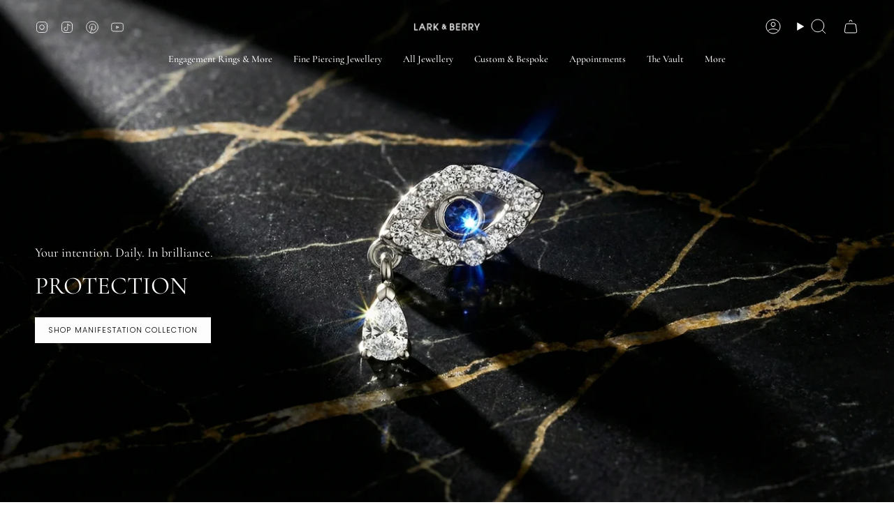

--- FILE ---
content_type: text/html; charset=utf-8
request_url: https://larkandberry.com/
body_size: 82474
content:
<!doctype html>
<html class="no-js no-touch supports-no-cookies" lang="en">
 <script src="https://darkvisitors.com/tracker.js?project_key=571dacaa-6b76-4e3d-9ff3-6424887200b3"></script>
  <head>
    <!-- Google tag (gtag.js) -->
<script async src="https://www.googletagmanager.com/gtag/js?id=AW-819362514">
</script>
<script>
  window.dataLayer = window.dataLayer || [];
  function gtag(){dataLayer.push(arguments);}
  gtag('js', new Date());

  gtag('config', 'AW-819362514');
</script>
    <meta name="google-site-verification" content="aey8GLMvK0WkBozrcvHZ7v9Jhl-95FkpzD_im_nFni4" />
    <meta charset="UTF-8">  
    <meta http-equiv="X-UA-Compatible" content="IE=edge">
    <meta name="viewport" content="width=device-width, initial-scale=1.0">
    <meta name="theme-color" content="#888888">
    <link rel="canonical" href="https://larkandberry.com/">
    <link rel="preconnect" href="https://cdn.shopify.com" crossorigin>
    <!-- Google Tag Manager -->
    <script>
      (function(w,d,s,l,i){w[l]=w[l]||[];w[l].push({'gtm.start':
      new Date().getTime(),event:'gtm.js'});var f=d.getElementsByTagName(s)[0],
      j=d.createElement(s),dl=l!='dataLayer'?'&l='+l:'';j.async=true;j.src=
      'https://www.googletagmanager.com/gtm.js?id='+i+dl;f.parentNode.insertBefore(j,f);
      })(window,document,'script','dataLayer','GTM-M9BM5HD');
    </script>
    <!-- End Google Tag Manager -->
  
    <script> 
    if (window.navigator.userAgent.indexOf('MSIE ') > 0 || window.navigator.userAgent.indexOf('Trident/') > 0) {
      document.documentElement.className = document.documentElement.className + ' ie';

      var scripts = document.getElementsByTagName('script')[0];
      var polyfill = document.createElement("script");
      polyfill.defer = true;
      polyfill.src = "//larkandberry.com/cdn/shop/t/100/assets/ie11.js?v=144489047535103983231710292081";

      scripts.parentNode.insertBefore(polyfill, scripts);
    } else {
      document.documentElement.className = document.documentElement.className.replace('no-js', 'js');
    }

    document.documentElement.style.setProperty('--scrollbar-width', `${getScrollbarWidth()}px`);

    function getScrollbarWidth() {
      // Creating invisible container
      const outer = document.createElement('div');
      outer.style.visibility = 'hidden';
      outer.style.overflow = 'scroll'; // forcing scrollbar to appear
      outer.style.msOverflowStyle = 'scrollbar'; // needed for WinJS apps
      document.documentElement.appendChild(outer);

      // Creating inner element and placing it in the container
      const inner = document.createElement('div');
      outer.appendChild(inner);

      // Calculating difference between container's full width and the child width
      const scrollbarWidth = outer.offsetWidth - inner.offsetWidth;

      // Removing temporary elements from the DOM
      outer.parentNode.removeChild(outer);

      return scrollbarWidth;
    }

    let root = '/';
    if (root[root.length - 1] !== '/') {
      root = root + '/';
    }

    window.theme = {
      routes: {
        root: root,
        cart_url: '/cart',
        cart_add_url: '/cart/add',
        cart_change_url: '/cart/change',
        product_recommendations_url: '/recommendations/products',
        predictive_search_url: '/search/suggest',
        addresses_url: '/account/addresses'
      },
      assets: {
        photoswipe: '//larkandberry.com/cdn/shop/t/100/assets/photoswipe.js?v=162613001030112971491710292081',
        smoothscroll: '//larkandberry.com/cdn/shop/t/100/assets/smoothscroll.js?v=37906625415260927261710292081',
      },
      strings: {
        addToCart: "Add to cart",
        cartAcceptanceError: "You must accept our terms and conditions.",
        soldOut: "Sold Out",
        from: "From",
        preOrder: "Pre-order",
        sale: "Summer Sale",
        subscription: "Subscription",
        unavailable: "Unavailable",
        unitPrice: "Unit price",
        unitPriceSeparator: "per",
        shippingCalcSubmitButton: "Calculate shipping",
        shippingCalcSubmitButtonDisabled: "Calculating...",
        selectValue: "Select value",
        selectColor: "Select colour",
        oneColor: "color",
        otherColor: "colors",
        upsellAddToCart: "Add",
        free: "Free",
        swatchesColor: "Color, Colour"
      },
      settings: {
        customerLoggedIn: null ? true : false,
        cartDrawerEnabled: true,
        enableQuickAdd: true,
        enableAnimations: true,
        variantOnSale: true,
      },
      moneyFormat: false ? "\u003cspan class=money\u003e£{{amount_no_decimals}} GBP\u003c\/span\u003e" : "£{{amount_no_decimals}} ",
      moneyWithoutCurrencyFormat: "£{{amount_no_decimals}} ",
      moneyWithCurrencyFormat: "\u003cspan class=money\u003e£{{amount_no_decimals}} GBP\u003c\/span\u003e",
      subtotal: 0,
      info: {
        name: 'broadcast'
      },
      version: '5.2.0'
    };

    if (window.performance) {
      window.performance.mark('init');
    } else {
      window.fastNetworkAndCPU = false;
    }
    </script>

    
      <script src="//larkandberry.com/cdn/shopifycloud/storefront/assets/themes_support/shopify_common-5f594365.js" defer="defer"></script>
    

    <!-- Theme Javascript ============================================================== -->
    <script src="//larkandberry.com/cdn/shop/t/100/assets/vendor.js?v=93779096473886333451710292081" defer="defer"></script>
    <script src="//larkandberry.com/cdn/shop/t/100/assets/theme.js?v=151652093512342677291710292081" defer="defer"></script><script>window.performance && window.performance.mark && window.performance.mark('shopify.content_for_header.start');</script><meta name="facebook-domain-verification" content="ler40cxuvx2i38r9ehnkoap5rd7564">
<meta id="shopify-digital-wallet" name="shopify-digital-wallet" content="/9327509561/digital_wallets/dialog">
<meta name="shopify-checkout-api-token" content="8821ec7cc24e3944c2ae54866de778c1">
<meta id="in-context-paypal-metadata" data-shop-id="9327509561" data-venmo-supported="false" data-environment="production" data-locale="en_US" data-paypal-v4="true" data-currency="GBP">
<link rel="alternate" hreflang="x-default" href="https://larkandberry.com/">
<link rel="alternate" hreflang="en-CN" href="https://larkandberry.com/en-cn">
<link rel="alternate" hreflang="en-GB" href="https://larkandberry.com/">
<script async="async" src="/checkouts/internal/preloads.js?locale=en-GB"></script>
<link rel="preconnect" href="https://shop.app" crossorigin="anonymous">
<script async="async" src="https://shop.app/checkouts/internal/preloads.js?locale=en-GB&shop_id=9327509561" crossorigin="anonymous"></script>
<script id="apple-pay-shop-capabilities" type="application/json">{"shopId":9327509561,"countryCode":"GB","currencyCode":"GBP","merchantCapabilities":["supports3DS"],"merchantId":"gid:\/\/shopify\/Shop\/9327509561","merchantName":"Lark and Berry","requiredBillingContactFields":["postalAddress","email","phone"],"requiredShippingContactFields":["postalAddress","email","phone"],"shippingType":"shipping","supportedNetworks":["visa","maestro","masterCard","amex","discover","elo"],"total":{"type":"pending","label":"Lark and Berry","amount":"1.00"},"shopifyPaymentsEnabled":true,"supportsSubscriptions":true}</script>
<script id="shopify-features" type="application/json">{"accessToken":"8821ec7cc24e3944c2ae54866de778c1","betas":["rich-media-storefront-analytics"],"domain":"larkandberry.com","predictiveSearch":true,"shopId":9327509561,"locale":"en"}</script>
<script>var Shopify = Shopify || {};
Shopify.shop = "lark-and-berry.myshopify.com";
Shopify.locale = "en";
Shopify.currency = {"active":"GBP","rate":"1.0"};
Shopify.country = "GB";
Shopify.theme = {"name":"Copy of Broadcast |- Optimized -- || New","id":140683313396,"schema_name":"Broadcast","schema_version":"5.2.0","theme_store_id":868,"role":"main"};
Shopify.theme.handle = "null";
Shopify.theme.style = {"id":null,"handle":null};
Shopify.cdnHost = "larkandberry.com/cdn";
Shopify.routes = Shopify.routes || {};
Shopify.routes.root = "/";</script>
<script type="module">!function(o){(o.Shopify=o.Shopify||{}).modules=!0}(window);</script>
<script>!function(o){function n(){var o=[];function n(){o.push(Array.prototype.slice.apply(arguments))}return n.q=o,n}var t=o.Shopify=o.Shopify||{};t.loadFeatures=n(),t.autoloadFeatures=n()}(window);</script>
<script>
  window.ShopifyPay = window.ShopifyPay || {};
  window.ShopifyPay.apiHost = "shop.app\/pay";
  window.ShopifyPay.redirectState = null;
</script>
<script id="shop-js-analytics" type="application/json">{"pageType":"index"}</script>
<script defer="defer" async type="module" src="//larkandberry.com/cdn/shopifycloud/shop-js/modules/v2/client.init-shop-cart-sync_BN7fPSNr.en.esm.js"></script>
<script defer="defer" async type="module" src="//larkandberry.com/cdn/shopifycloud/shop-js/modules/v2/chunk.common_Cbph3Kss.esm.js"></script>
<script defer="defer" async type="module" src="//larkandberry.com/cdn/shopifycloud/shop-js/modules/v2/chunk.modal_DKumMAJ1.esm.js"></script>
<script type="module">
  await import("//larkandberry.com/cdn/shopifycloud/shop-js/modules/v2/client.init-shop-cart-sync_BN7fPSNr.en.esm.js");
await import("//larkandberry.com/cdn/shopifycloud/shop-js/modules/v2/chunk.common_Cbph3Kss.esm.js");
await import("//larkandberry.com/cdn/shopifycloud/shop-js/modules/v2/chunk.modal_DKumMAJ1.esm.js");

  window.Shopify.SignInWithShop?.initShopCartSync?.({"fedCMEnabled":true,"windoidEnabled":true});

</script>
<script>
  window.Shopify = window.Shopify || {};
  if (!window.Shopify.featureAssets) window.Shopify.featureAssets = {};
  window.Shopify.featureAssets['shop-js'] = {"shop-cart-sync":["modules/v2/client.shop-cart-sync_CJVUk8Jm.en.esm.js","modules/v2/chunk.common_Cbph3Kss.esm.js","modules/v2/chunk.modal_DKumMAJ1.esm.js"],"init-fed-cm":["modules/v2/client.init-fed-cm_7Fvt41F4.en.esm.js","modules/v2/chunk.common_Cbph3Kss.esm.js","modules/v2/chunk.modal_DKumMAJ1.esm.js"],"init-shop-email-lookup-coordinator":["modules/v2/client.init-shop-email-lookup-coordinator_Cc088_bR.en.esm.js","modules/v2/chunk.common_Cbph3Kss.esm.js","modules/v2/chunk.modal_DKumMAJ1.esm.js"],"init-windoid":["modules/v2/client.init-windoid_hPopwJRj.en.esm.js","modules/v2/chunk.common_Cbph3Kss.esm.js","modules/v2/chunk.modal_DKumMAJ1.esm.js"],"shop-button":["modules/v2/client.shop-button_B0jaPSNF.en.esm.js","modules/v2/chunk.common_Cbph3Kss.esm.js","modules/v2/chunk.modal_DKumMAJ1.esm.js"],"shop-cash-offers":["modules/v2/client.shop-cash-offers_DPIskqss.en.esm.js","modules/v2/chunk.common_Cbph3Kss.esm.js","modules/v2/chunk.modal_DKumMAJ1.esm.js"],"shop-toast-manager":["modules/v2/client.shop-toast-manager_CK7RT69O.en.esm.js","modules/v2/chunk.common_Cbph3Kss.esm.js","modules/v2/chunk.modal_DKumMAJ1.esm.js"],"init-shop-cart-sync":["modules/v2/client.init-shop-cart-sync_BN7fPSNr.en.esm.js","modules/v2/chunk.common_Cbph3Kss.esm.js","modules/v2/chunk.modal_DKumMAJ1.esm.js"],"init-customer-accounts-sign-up":["modules/v2/client.init-customer-accounts-sign-up_CfPf4CXf.en.esm.js","modules/v2/client.shop-login-button_DeIztwXF.en.esm.js","modules/v2/chunk.common_Cbph3Kss.esm.js","modules/v2/chunk.modal_DKumMAJ1.esm.js"],"pay-button":["modules/v2/client.pay-button_CgIwFSYN.en.esm.js","modules/v2/chunk.common_Cbph3Kss.esm.js","modules/v2/chunk.modal_DKumMAJ1.esm.js"],"init-customer-accounts":["modules/v2/client.init-customer-accounts_DQ3x16JI.en.esm.js","modules/v2/client.shop-login-button_DeIztwXF.en.esm.js","modules/v2/chunk.common_Cbph3Kss.esm.js","modules/v2/chunk.modal_DKumMAJ1.esm.js"],"avatar":["modules/v2/client.avatar_BTnouDA3.en.esm.js"],"init-shop-for-new-customer-accounts":["modules/v2/client.init-shop-for-new-customer-accounts_CsZy_esa.en.esm.js","modules/v2/client.shop-login-button_DeIztwXF.en.esm.js","modules/v2/chunk.common_Cbph3Kss.esm.js","modules/v2/chunk.modal_DKumMAJ1.esm.js"],"shop-follow-button":["modules/v2/client.shop-follow-button_BRMJjgGd.en.esm.js","modules/v2/chunk.common_Cbph3Kss.esm.js","modules/v2/chunk.modal_DKumMAJ1.esm.js"],"checkout-modal":["modules/v2/client.checkout-modal_B9Drz_yf.en.esm.js","modules/v2/chunk.common_Cbph3Kss.esm.js","modules/v2/chunk.modal_DKumMAJ1.esm.js"],"shop-login-button":["modules/v2/client.shop-login-button_DeIztwXF.en.esm.js","modules/v2/chunk.common_Cbph3Kss.esm.js","modules/v2/chunk.modal_DKumMAJ1.esm.js"],"lead-capture":["modules/v2/client.lead-capture_DXYzFM3R.en.esm.js","modules/v2/chunk.common_Cbph3Kss.esm.js","modules/v2/chunk.modal_DKumMAJ1.esm.js"],"shop-login":["modules/v2/client.shop-login_CA5pJqmO.en.esm.js","modules/v2/chunk.common_Cbph3Kss.esm.js","modules/v2/chunk.modal_DKumMAJ1.esm.js"],"payment-terms":["modules/v2/client.payment-terms_BxzfvcZJ.en.esm.js","modules/v2/chunk.common_Cbph3Kss.esm.js","modules/v2/chunk.modal_DKumMAJ1.esm.js"]};
</script>
<script>(function() {
  var isLoaded = false;
  function asyncLoad() {
    if (isLoaded) return;
    isLoaded = true;
    var urls = ["https:\/\/widget.ecocart.tools\/ecocart.js?shop_name=lark-and-berry.myshopify.com\u0026shop=lark-and-berry.myshopify.com","https:\/\/cookie-bar.conversionbear.com\/script?app=cookie_consent\u0026shop=lark-and-berry.myshopify.com","https:\/\/dr4qe3ddw9y32.cloudfront.net\/awin-shopify-integration-code.js?aid=21229\u0026s2s=\u0026v=shopifyApp_2.0.8\u0026ts=1635239928742\u0026shop=lark-and-berry.myshopify.com","https:\/\/ecommplugins-scripts.trustpilot.com\/v2.1\/js\/header.min.js?settings=eyJrZXkiOiJ6OHRVTlZYSWFMOExocDF3IiwicyI6Im5vbmUifQ==\u0026v=2.5\u0026shop=lark-and-berry.myshopify.com","https:\/\/ecommplugins-trustboxsettings.trustpilot.com\/lark-and-berry.myshopify.com.js?settings=1698440470529\u0026shop=lark-and-berry.myshopify.com","https:\/\/schemaplusfiles.s3.amazonaws.com\/loader.min.js?shop=lark-and-berry.myshopify.com"];
    for (var i = 0; i < urls.length; i++) {
      var s = document.createElement('script');
      s.type = 'text/javascript';
      s.async = true;
      s.src = urls[i];
      var x = document.getElementsByTagName('script')[0];
      x.parentNode.insertBefore(s, x);
    }
  };
  if(window.attachEvent) {
    window.attachEvent('onload', asyncLoad);
  } else {
    window.addEventListener('load', asyncLoad, false);
  }
})();</script>
<script id="__st">var __st={"a":9327509561,"offset":0,"reqid":"38d09c55-44bc-46fd-b541-f5c11d6b9d35-1769955946","pageurl":"larkandberry.com\/","u":"f31f8686d34b","p":"home"};</script>
<script>window.ShopifyPaypalV4VisibilityTracking = true;</script>
<script id="captcha-bootstrap">!function(){'use strict';const t='contact',e='account',n='new_comment',o=[[t,t],['blogs',n],['comments',n],[t,'customer']],c=[[e,'customer_login'],[e,'guest_login'],[e,'recover_customer_password'],[e,'create_customer']],r=t=>t.map((([t,e])=>`form[action*='/${t}']:not([data-nocaptcha='true']) input[name='form_type'][value='${e}']`)).join(','),a=t=>()=>t?[...document.querySelectorAll(t)].map((t=>t.form)):[];function s(){const t=[...o],e=r(t);return a(e)}const i='password',u='form_key',d=['recaptcha-v3-token','g-recaptcha-response','h-captcha-response',i],f=()=>{try{return window.sessionStorage}catch{return}},m='__shopify_v',_=t=>t.elements[u];function p(t,e,n=!1){try{const o=window.sessionStorage,c=JSON.parse(o.getItem(e)),{data:r}=function(t){const{data:e,action:n}=t;return t[m]||n?{data:e,action:n}:{data:t,action:n}}(c);for(const[e,n]of Object.entries(r))t.elements[e]&&(t.elements[e].value=n);n&&o.removeItem(e)}catch(o){console.error('form repopulation failed',{error:o})}}const l='form_type',E='cptcha';function T(t){t.dataset[E]=!0}const w=window,h=w.document,L='Shopify',v='ce_forms',y='captcha';let A=!1;((t,e)=>{const n=(g='f06e6c50-85a8-45c8-87d0-21a2b65856fe',I='https://cdn.shopify.com/shopifycloud/storefront-forms-hcaptcha/ce_storefront_forms_captcha_hcaptcha.v1.5.2.iife.js',D={infoText:'Protected by hCaptcha',privacyText:'Privacy',termsText:'Terms'},(t,e,n)=>{const o=w[L][v],c=o.bindForm;if(c)return c(t,g,e,D).then(n);var r;o.q.push([[t,g,e,D],n]),r=I,A||(h.body.append(Object.assign(h.createElement('script'),{id:'captcha-provider',async:!0,src:r})),A=!0)});var g,I,D;w[L]=w[L]||{},w[L][v]=w[L][v]||{},w[L][v].q=[],w[L][y]=w[L][y]||{},w[L][y].protect=function(t,e){n(t,void 0,e),T(t)},Object.freeze(w[L][y]),function(t,e,n,w,h,L){const[v,y,A,g]=function(t,e,n){const i=e?o:[],u=t?c:[],d=[...i,...u],f=r(d),m=r(i),_=r(d.filter((([t,e])=>n.includes(e))));return[a(f),a(m),a(_),s()]}(w,h,L),I=t=>{const e=t.target;return e instanceof HTMLFormElement?e:e&&e.form},D=t=>v().includes(t);t.addEventListener('submit',(t=>{const e=I(t);if(!e)return;const n=D(e)&&!e.dataset.hcaptchaBound&&!e.dataset.recaptchaBound,o=_(e),c=g().includes(e)&&(!o||!o.value);(n||c)&&t.preventDefault(),c&&!n&&(function(t){try{if(!f())return;!function(t){const e=f();if(!e)return;const n=_(t);if(!n)return;const o=n.value;o&&e.removeItem(o)}(t);const e=Array.from(Array(32),(()=>Math.random().toString(36)[2])).join('');!function(t,e){_(t)||t.append(Object.assign(document.createElement('input'),{type:'hidden',name:u})),t.elements[u].value=e}(t,e),function(t,e){const n=f();if(!n)return;const o=[...t.querySelectorAll(`input[type='${i}']`)].map((({name:t})=>t)),c=[...d,...o],r={};for(const[a,s]of new FormData(t).entries())c.includes(a)||(r[a]=s);n.setItem(e,JSON.stringify({[m]:1,action:t.action,data:r}))}(t,e)}catch(e){console.error('failed to persist form',e)}}(e),e.submit())}));const S=(t,e)=>{t&&!t.dataset[E]&&(n(t,e.some((e=>e===t))),T(t))};for(const o of['focusin','change'])t.addEventListener(o,(t=>{const e=I(t);D(e)&&S(e,y())}));const B=e.get('form_key'),M=e.get(l),P=B&&M;t.addEventListener('DOMContentLoaded',(()=>{const t=y();if(P)for(const e of t)e.elements[l].value===M&&p(e,B);[...new Set([...A(),...v().filter((t=>'true'===t.dataset.shopifyCaptcha))])].forEach((e=>S(e,t)))}))}(h,new URLSearchParams(w.location.search),n,t,e,['guest_login'])})(!0,!0)}();</script>
<script integrity="sha256-4kQ18oKyAcykRKYeNunJcIwy7WH5gtpwJnB7kiuLZ1E=" data-source-attribution="shopify.loadfeatures" defer="defer" src="//larkandberry.com/cdn/shopifycloud/storefront/assets/storefront/load_feature-a0a9edcb.js" crossorigin="anonymous"></script>
<script crossorigin="anonymous" defer="defer" src="//larkandberry.com/cdn/shopifycloud/storefront/assets/shopify_pay/storefront-65b4c6d7.js?v=20250812"></script>
<script data-source-attribution="shopify.dynamic_checkout.dynamic.init">var Shopify=Shopify||{};Shopify.PaymentButton=Shopify.PaymentButton||{isStorefrontPortableWallets:!0,init:function(){window.Shopify.PaymentButton.init=function(){};var t=document.createElement("script");t.src="https://larkandberry.com/cdn/shopifycloud/portable-wallets/latest/portable-wallets.en.js",t.type="module",document.head.appendChild(t)}};
</script>
<script data-source-attribution="shopify.dynamic_checkout.buyer_consent">
  function portableWalletsHideBuyerConsent(e){var t=document.getElementById("shopify-buyer-consent"),n=document.getElementById("shopify-subscription-policy-button");t&&n&&(t.classList.add("hidden"),t.setAttribute("aria-hidden","true"),n.removeEventListener("click",e))}function portableWalletsShowBuyerConsent(e){var t=document.getElementById("shopify-buyer-consent"),n=document.getElementById("shopify-subscription-policy-button");t&&n&&(t.classList.remove("hidden"),t.removeAttribute("aria-hidden"),n.addEventListener("click",e))}window.Shopify?.PaymentButton&&(window.Shopify.PaymentButton.hideBuyerConsent=portableWalletsHideBuyerConsent,window.Shopify.PaymentButton.showBuyerConsent=portableWalletsShowBuyerConsent);
</script>
<script data-source-attribution="shopify.dynamic_checkout.cart.bootstrap">document.addEventListener("DOMContentLoaded",(function(){function t(){return document.querySelector("shopify-accelerated-checkout-cart, shopify-accelerated-checkout")}if(t())Shopify.PaymentButton.init();else{new MutationObserver((function(e,n){t()&&(Shopify.PaymentButton.init(),n.disconnect())})).observe(document.body,{childList:!0,subtree:!0})}}));
</script>
<script id='scb4127' type='text/javascript' async='' src='https://larkandberry.com/cdn/shopifycloud/privacy-banner/storefront-banner.js'></script><link id="shopify-accelerated-checkout-styles" rel="stylesheet" media="screen" href="https://larkandberry.com/cdn/shopifycloud/portable-wallets/latest/accelerated-checkout-backwards-compat.css" crossorigin="anonymous">
<style id="shopify-accelerated-checkout-cart">
        #shopify-buyer-consent {
  margin-top: 1em;
  display: inline-block;
  width: 100%;
}

#shopify-buyer-consent.hidden {
  display: none;
}

#shopify-subscription-policy-button {
  background: none;
  border: none;
  padding: 0;
  text-decoration: underline;
  font-size: inherit;
  cursor: pointer;
}

#shopify-subscription-policy-button::before {
  box-shadow: none;
}

      </style>
<script id="sections-script" data-sections="footer" defer="defer" src="//larkandberry.com/cdn/shop/t/100/compiled_assets/scripts.js?v=31921"></script>
<script>window.performance && window.performance.mark && window.performance.mark('shopify.content_for_header.end');</script>
    
    <meta property="og:site_name" content="Lark and Berry">
<meta property="og:url" content="https://larkandberry.com/">
<meta property="og:title" content="Lark &amp; Berry | Pioneers in Lab-Grown Diamond Fine Jewellery">
<meta property="og:type" content="website">
<meta property="og:description" content="Discover Lark &amp; Berry, pioneers of designer lab-grown diamond fine jewellery. Shop ethically luxurious engagement rings, unique fine ear piercing jewellery, and sustainable pieces that merge exceptional craftsmanship with responsible elegance. Your guilt-free sparkle awaits."><meta property="og:image" content="http://larkandberry.com/cdn/shop/files/Untitled_design_14_d07e254c-9ade-4cb3-b896-4e6b1988349c.png?v=1746607054">
  <meta property="og:image:secure_url" content="https://larkandberry.com/cdn/shop/files/Untitled_design_14_d07e254c-9ade-4cb3-b896-4e6b1988349c.png?v=1746607054">
  <meta property="og:image:width" content="2000">
  <meta property="og:image:height" content="800"><meta name="twitter:card" content="summary_large_image">
<meta name="twitter:title" content="Lark &amp; Berry | Pioneers in Lab-Grown Diamond Fine Jewellery">
<meta name="twitter:description" content="Discover Lark &amp; Berry, pioneers of designer lab-grown diamond fine jewellery. Shop ethically luxurious engagement rings, unique fine ear piercing jewellery, and sustainable pieces that merge exceptional craftsmanship with responsible elegance. Your guilt-free sparkle awaits.">

<script src="//cdn.shopify.com/s/files/1/0708/0034/3346/t/2/assets/preconnect_resources.js" type="text/javascript"></script>
<script src="//cdn.shopify.com/s/files/1/0762/0028/0340/t/1/assets/preconnects6.js" type="text/javascript"></script>

<link rel="preconnect" href="https://fonts.shopifycdn.com" crossorigin><link href="//larkandberry.com/cdn/shop/t/100/assets/theme.css?v=149135079561007586791746290447" as="style" rel="preload">
    <link href="//larkandberry.com/cdn/shop/t/100/assets/vendor.js?v=93779096473886333451710292081" as="script" rel="preload">
    <link href="//larkandberry.com/cdn/shop/t/100/assets/theme.js?v=151652093512342677291710292081" as="script" rel="preload">
<style data-shopify>.loading { position: fixed; top: 0; left: 0; z-index: 99999; width: 100%; height: 100%; background: var(--bg); transition: opacity 0.2s ease-out, visibility 0.2s ease-out; }
        body.is-loaded .loading { opacity: 0; visibility: hidden; pointer-events: none; }
        .loading__image__holder { position: absolute; top: 0; left: 0; width: 100%; height: 100%; font-size: 0; display: flex; align-items: center; justify-content: center; }
        .loading__image__holder:nth-child(2) { opacity: 0; }
        .loading__image { max-width: 100px; max-height: 100px; object-fit: contain; }
        .loading--animate .loading__image__holder:nth-child(1) { animation: pulse1 2s infinite ease-in-out; }
        .loading--animate .loading__image__holder:nth-child(2) { animation: pulse2 2s infinite ease-in-out; }
        @keyframes pulse1 {
          0% { opacity: 1; }
          50% { opacity: 0; }
          100% { opacity: 1; }
        }
        @keyframes pulse2 {
          0% { opacity: 0; }
          50% { opacity: 1; }
          100% { opacity: 0; }
        }</style>
      <link rel="icon" type="image/png" href="//larkandberry.com/cdn/shop/files/logo_favicon.png?crop=center&height=32&v=1613179443&width=32">
    
 
    <!-- Title and description ================================================ -->
    
    <title>
    
    Lark &amp; Berry | Pioneers in Lab-Grown Diamond Fine Jewellery
    
    
    
      &ndash; Lark and Berry
    
  </title>
 
    
      <meta name="description" content="Discover Lark &amp; Berry, pioneers of designer lab-grown diamond fine jewellery. Shop ethically luxurious engagement rings, unique fine ear piercing jewellery, and sustainable pieces that merge exceptional craftsmanship with responsible elegance. Your guilt-free sparkle awaits.">
    

    <link href="//larkandberry.com/cdn/shop/t/100/assets/font-settings.css?v=58208209566001881101761063954" rel="stylesheet" type="text/css" media="all" />
 
    
<style data-shopify>

:root {--scrollbar-width: 0px;





--COLOR-VIDEO-BG: #f2f2f2;
--COLOR-BG-BRIGHTER: #f2f2f2;--COLOR-BG: #ffffff;--COLOR-BG-ALPHA-25: rgba(255, 255, 255, 0.25);
--COLOR-BG-TRANSPARENT: rgba(255, 255, 255, 0);
--COLOR-BG-SECONDARY: #f4f4f4;
--COLOR-BG-SECONDARY-LIGHTEN: #ffffff;
--COLOR-BG-RGB: 255, 255, 255;

--COLOR-TEXT-DARK: #000000;
--COLOR-TEXT: #212121;
--COLOR-TEXT-LIGHT: #646464;


/* === Opacity shades of grey ===*/
--COLOR-A5:  rgba(33, 33, 33, 0.05);
--COLOR-A10: rgba(33, 33, 33, 0.1);
--COLOR-A15: rgba(33, 33, 33, 0.15);
--COLOR-A20: rgba(33, 33, 33, 0.2);
--COLOR-A25: rgba(33, 33, 33, 0.25);
--COLOR-A30: rgba(33, 33, 33, 0.3);
--COLOR-A35: rgba(33, 33, 33, 0.35);
--COLOR-A40: rgba(33, 33, 33, 0.4);
--COLOR-A45: rgba(33, 33, 33, 0.45);
--COLOR-A50: rgba(33, 33, 33, 0.5);
--COLOR-A55: rgba(33, 33, 33, 0.55);
--COLOR-A60: rgba(33, 33, 33, 0.6);
--COLOR-A65: rgba(33, 33, 33, 0.65);
--COLOR-A70: rgba(33, 33, 33, 0.7);
--COLOR-A75: rgba(33, 33, 33, 0.75);
--COLOR-A80: rgba(33, 33, 33, 0.8);
--COLOR-A85: rgba(33, 33, 33, 0.85);
--COLOR-A90: rgba(33, 33, 33, 0.9);
--COLOR-A95: rgba(33, 33, 33, 0.95);

--COLOR-BORDER: rgb(240, 240, 240);
--COLOR-BORDER-LIGHT: #f6f6f6;
--COLOR-BORDER-HAIRLINE: #f7f7f7;
--COLOR-BORDER-DARK: #bdbdbd;/* === Bright color ===*/
--COLOR-PRIMARY: #888888;
--COLOR-PRIMARY-HOVER: #6c5858;
--COLOR-PRIMARY-FADE: rgba(136, 136, 136, 0.05);
--COLOR-PRIMARY-FADE-HOVER: rgba(136, 136, 136, 0.1);
--COLOR-PRIMARY-LIGHT: #ddcccc;--COLOR-PRIMARY-OPPOSITE: #ffffff;



/* === link Color ===*/
--COLOR-LINK: #212121;
--COLOR-LINK-HOVER: rgba(33, 33, 33, 0.7);
--COLOR-LINK-FADE: rgba(33, 33, 33, 0.05);
--COLOR-LINK-FADE-HOVER: rgba(33, 33, 33, 0.1);--COLOR-LINK-OPPOSITE: #ffffff;


/* === Product grid sale tags ===*/
--COLOR-SALE-BG: #f9dee5;
--COLOR-SALE-TEXT: #af7b88;--COLOR-SALE-TEXT-SECONDARY: #f9dee5;

/* === Product grid badges ===*/
--COLOR-BADGE-BG: #ffffff;
--COLOR-BADGE-TEXT: #212121;

/* === Product sale color ===*/
--COLOR-SALE: #d20000;

/* === Gray background on Product grid items ===*/--filter-bg: 1.0;/* === Helper colors for form error states ===*/
--COLOR-ERROR: #721C24;
--COLOR-ERROR-BG: #F8D7DA;
--COLOR-ERROR-BORDER: #F5C6CB;



  --RADIUS: 0px;
  --RADIUS-SELECT: 0px;

--COLOR-HEADER-BG: #ffffff;--COLOR-HEADER-BG-TRANSPARENT: rgba(255, 255, 255, 0);
--COLOR-HEADER-LINK: #212121;
--COLOR-HEADER-LINK-HOVER: rgba(33, 33, 33, 0.7);

--COLOR-MENU-BG: #ffffff;
--COLOR-MENU-LINK: #212121;
--COLOR-MENU-LINK-HOVER: rgba(33, 33, 33, 0.7);
--COLOR-SUBMENU-BG: #ffffff;
--COLOR-SUBMENU-LINK: #212121;
--COLOR-SUBMENU-LINK-HOVER: rgba(33, 33, 33, 0.7);
--COLOR-SUBMENU-TEXT-LIGHT: #646464;
--COLOR-MENU-TRANSPARENT: #ffffff;
--COLOR-MENU-TRANSPARENT-HOVER: rgba(255, 255, 255, 0.7);--COLOR-FOOTER-BG: #ffffff;
--COLOR-FOOTER-BG-HAIRLINE: #f7f7f7;
--COLOR-FOOTER-TEXT: #212121;
--COLOR-FOOTER-TEXT-A35: rgba(33, 33, 33, 0.35);
--COLOR-FOOTER-TEXT-A75: rgba(33, 33, 33, 0.75);
--COLOR-FOOTER-LINK: #212121;
--COLOR-FOOTER-LINK-HOVER: rgba(33, 33, 33, 0.7);
--COLOR-FOOTER-BORDER: #212121;

--TRANSPARENT: rgba(255, 255, 255, 0);

/* === Default overlay opacity ===*/
--overlay-opacity: 0;
--underlay-opacity: 1;
--underlay-bg: rgba(0,0,0,0.4);

/* === Custom Cursor ===*/
--ICON-ZOOM-IN: url( "//larkandberry.com/cdn/shop/t/100/assets/icon-zoom-in.svg?v=182473373117644429561710292081" );
--ICON-ZOOM-OUT: url( "//larkandberry.com/cdn/shop/t/100/assets/icon-zoom-out.svg?v=101497157853986683871710292081" );

/* === Custom Icons ===*/


  
  --ICON-ADD-BAG: url( "//larkandberry.com/cdn/shop/t/100/assets/icon-add-bag.svg?v=23763382405227654651710292081" );
  --ICON-ADD-CART: url( "//larkandberry.com/cdn/shop/t/100/assets/icon-add-cart.svg?v=3962293684743587821710292081" );
  --ICON-ARROW-LEFT: url( "//larkandberry.com/cdn/shop/t/100/assets/icon-arrow-left.svg?v=136066145774695772731710292081" );
  --ICON-ARROW-RIGHT: url( "//larkandberry.com/cdn/shop/t/100/assets/icon-arrow-right.svg?v=150928298113663093401710292081" );
  --ICON-SELECT: url("//larkandberry.com/cdn/shop/t/100/assets/icon-select.svg?v=167170173659852274001710292081");


--PRODUCT-GRID-ASPECT-RATIO: 100%;

/* === Typography ===*/
--FONT-WEIGHT-BODY: 400;
--FONT-WEIGHT-BODY-BOLD: 500;

--FONT-STACK-BODY: Cormorant, serif;
--FONT-STYLE-BODY: normal;
--FONT-STYLE-BODY-ITALIC: italic;
--FONT-ADJUST-BODY: 1.1;

--FONT-WEIGHT-HEADING: 400;
--FONT-WEIGHT-HEADING-BOLD: 500;

--FONT-UPPERCASE-HEADING: none;

--FONT-STACK-HEADING: Cormorant, serif;
--FONT-STYLE-HEADING: normal;
--FONT-STYLE-HEADING-ITALIC: italic;
--FONT-ADJUST-HEADING: 1.15;

--FONT-STACK-NAV: Cormorant, serif;
--FONT-STYLE-NAV: normal;
--FONT-STYLE-NAV-ITALIC: italic;
--FONT-ADJUST-NAV: 1.0;

--FONT-WEIGHT-NAV: 400;
--FONT-WEIGHT-NAV-BOLD: 500;

--FONT-SIZE-BASE: 1.1rem;
--FONT-SIZE-BASE-PERCENT: 1.1;

/* === Parallax ===*/
--PARALLAX-STRENGTH-MIN: 120.0%;
--PARALLAX-STRENGTH-MAX: 130.0%;--COLUMNS: 4;
--COLUMNS-MEDIUM: 3;
--COLUMNS-SMALL: 2;
--COLUMNS-MOBILE: 1;--LAYOUT-OUTER: 50px;
  --LAYOUT-GUTTER: 32px;
  --LAYOUT-OUTER-MEDIUM: 30px;
  --LAYOUT-GUTTER-MEDIUM: 22px;
  --LAYOUT-OUTER-SMALL: 16px;
  --LAYOUT-GUTTER-SMALL: 16px;--base-animation-delay: 0ms;
--line-height-normal: 1.375; /* Equals to line-height: normal; */--SIDEBAR-WIDTH: 288px;
  --SIDEBAR-WIDTH-MEDIUM: 258px;--DRAWER-WIDTH: 380px;--ICON-STROKE-WIDTH: 1px;/* === Button General ===*/
--BTN-FONT-STACK: Poppins, sans-serif;
--BTN-FONT-WEIGHT: 300;
--BTN-FONT-STYLE: normal;
--BTN-FONT-SIZE: 11px;

--BTN-LETTER-SPACING: 0.1em;
--BTN-UPPERCASE: uppercase;
--BTN-TEXT-ARROW-OFFSET: -1px;

/* === Button Primary ===*/
--BTN-PRIMARY-BORDER-COLOR: #000000;
--BTN-PRIMARY-BG-COLOR: #000000;
--BTN-PRIMARY-TEXT-COLOR: #ffffff;


  --BTN-PRIMARY-BG-COLOR-BRIGHTER: #1a1a1a;


/* === Button Secondary ===*/
--BTN-SECONDARY-BORDER-COLOR: #888888;
--BTN-SECONDARY-BG-COLOR: #888888;
--BTN-SECONDARY-TEXT-COLOR: #ffffff;


  --BTN-SECONDARY-BG-COLOR-BRIGHTER: #7b7b7b;


/* === Button White ===*/
--TEXT-BTN-BORDER-WHITE: #fff;
--TEXT-BTN-BG-WHITE: #fff;
--TEXT-BTN-WHITE: #000;
--TEXT-BTN-BG-WHITE-BRIGHTER: #f2f2f2;

/* === Button Black ===*/
--TEXT-BTN-BG-BLACK: #000;
--TEXT-BTN-BORDER-BLACK: #000;
--TEXT-BTN-BLACK: #fff;
--TEXT-BTN-BG-BLACK-BRIGHTER: #1a1a1a;

/* === Cart Gradient ===*/


  --FREE-SHIPPING-GRADIENT: linear-gradient(to right, var(--COLOR-PRIMARY-LIGHT) 0%, var(--COLOR-PRIMARY) 100%);


}

::backdrop {
  --underlay-opacity: 1;
  --underlay-bg: rgba(0,0,0,0.4);
}
</style>
 

    <link href="//larkandberry.com/cdn/shop/t/100/assets/theme.css?v=149135079561007586791746290447" rel="stylesheet" type="text/css" media="all" />

    <!-- TrustBox script -->
    <script type="text/javascript" src="//widget.trustpilot.com/bootstrap/v5/tp.widget.bootstrap.min.js" async></script>
    <!-- End TrustBox script --><link href="//larkandberry.com/cdn/shop/t/100/assets/swatches.css?v=157844926215047500451710292081" as="style" rel="preload">
      <link href="//larkandberry.com/cdn/shop/t/100/assets/swatches.css?v=157844926215047500451710292081" rel="stylesheet" type="text/css" media="all" />
<style data-shopify>.swatches {
    --black: #000000;--white: #fafafa;--yellow-gold: #cccc9a;--black-rhodium: #000000;--rose-gold: #efb9ac;--white-gold: #eee;--blank: url(//larkandberry.com/cdn/shop/files/blank_small.png?v=31921);
  }</style>

            <!-- giftbox-script -->
            <script src="//larkandberry.com/cdn/shop/t/100/assets/giftbox-config.js?v=111603181540343972631710292081" type="text/javascript"></script>
            <!-- / giftbox-script -->
            

    <script>
    
    
    
    
    
    
    var gsf_conversion_data = {page_type : 'home', event : 'page_view', data : {product_data : [{variant_id : 56297527640450, product_id : 15257535742338, name : "1.00ct Emerald Lab Grown Diamond (Colour Fancy Intense Yellow, Clarity VS1, IGI Certified)", price : "470", currency : "GBP", sku : "2955538277349974", brand : "Lark and Berry", variant : "1.00ct Emerald Lab Grown Diamond (Colour Fancy Intense Yellow, Clarity VS1, IGI Certified)", category : "diamond"}, {variant_id : 56289164231042, product_id : 15255367319938, name : "1.00ct Radiant Lab Grown Diamond (Colour F, Clarity VS1, IGI Certified)", price : "310", currency : "GBP", sku : "6281631990603185", brand : "Lark and Berry", variant : "1.00ct Radiant Lab Grown Diamond (Colour F, Clarity VS1, IGI Certified)", category : "diamond"}], total_price :"780", shop_currency : "GBP"}};
    
    
</script>
    <!-- Hotjar Tracking Code for larkandberry.com -->
    <script>
      (function(h,o,t,j,a,r){
          h.hj=h.hj||function(){(h.hj.q=h.hj.q||[]).push(arguments)};
          h._hjSettings={hjid:1509153,hjsv:6};
          a=o.getElementsByTagName('head')[0];
          r=o.createElement('script');r.async=1;
          r.src=t+h._hjSettings.hjid+j+h._hjSettings.hjsv;
          a.appendChild(r);
      })(window,document,'https://static.hotjar.com/c/hotjar-','.js?sv=');
    </script>

    <script type="text/javascript">
      (function(c,l,a,r,i,t,y){
          c[a]=c[a]||function(){(c[a].q=c[a].q||[]).push(arguments)};
          t=l.createElement(r);t.async=1;t.src="https://www.clarity.ms/tag/"+i;
          y=l.getElementsByTagName(r)[0];y.parentNode.insertBefore(t,y);
      })(window, document, "clarity", "script", "is19bh0jyn");
    </script>
    <script src="https://cdn.younet.network/main.js"></script>

    <script src="//larkandberry.com/cdn/shop/t/100/assets/timesact.js?v=75571569432795242501731945619" defer="defer"></script>
    
    <!-- VAULTPRIVE FONT STYLES --> 
    
<link href="//larkandberry.com/cdn/shop/t/100/assets/fonts.css?v=95528219528987507151749300213" rel="stylesheet" type="text/css" media="all" />

  <!-- BEGIN app block: shopify://apps/sc-easy-redirects/blocks/app/be3f8dbd-5d43-46b4-ba43-2d65046054c2 -->
    <!-- common for all pages -->
    
    
        
            <script src="https://cdn.shopify.com/extensions/264f3360-3201-4ab7-9087-2c63466c86a3/sc-easy-redirects-5/assets/esc-redirect-app-live-feature.js" async></script>
        
    




<!-- END app block --><!-- BEGIN app block: shopify://apps/klaviyo-email-marketing-sms/blocks/klaviyo-onsite-embed/2632fe16-c075-4321-a88b-50b567f42507 -->












  <script async src="https://static.klaviyo.com/onsite/js/LyZCSs/klaviyo.js?company_id=LyZCSs"></script>
  <script>!function(){if(!window.klaviyo){window._klOnsite=window._klOnsite||[];try{window.klaviyo=new Proxy({},{get:function(n,i){return"push"===i?function(){var n;(n=window._klOnsite).push.apply(n,arguments)}:function(){for(var n=arguments.length,o=new Array(n),w=0;w<n;w++)o[w]=arguments[w];var t="function"==typeof o[o.length-1]?o.pop():void 0,e=new Promise((function(n){window._klOnsite.push([i].concat(o,[function(i){t&&t(i),n(i)}]))}));return e}}})}catch(n){window.klaviyo=window.klaviyo||[],window.klaviyo.push=function(){var n;(n=window._klOnsite).push.apply(n,arguments)}}}}();</script>

  




  <script>
    window.klaviyoReviewsProductDesignMode = false
  </script>







<!-- END app block --><script src="https://cdn.shopify.com/extensions/019c0eee-edaa-7efe-8d4d-9c5a39d5d323/smile-io-283/assets/smile-loader.js" type="text/javascript" defer="defer"></script>
<script src="https://cdn.shopify.com/extensions/019c0dc2-de2a-76b3-89cb-a099a04f82f5/wishlist-shopify-app-647/assets/wishlistcollections.js" type="text/javascript" defer="defer"></script>
<link href="https://cdn.shopify.com/extensions/019c0dc2-de2a-76b3-89cb-a099a04f82f5/wishlist-shopify-app-647/assets/wishlistcollections.css" rel="stylesheet" type="text/css" media="all">
<script src="https://cdn.shopify.com/extensions/6c66d7d0-f631-46bf-8039-ad48ac607ad6/forms-2301/assets/shopify-forms-loader.js" type="text/javascript" defer="defer"></script>
<script src="https://cdn.shopify.com/extensions/019b9d1a-e1c7-7757-aa41-c2a0cdb4f012/membership-2-dev-116/assets/simplee-app.js" type="text/javascript" defer="defer"></script>
<link href="https://cdn.shopify.com/extensions/019b9d1a-e1c7-7757-aa41-c2a0cdb4f012/membership-2-dev-116/assets/simplee-app.css" rel="stylesheet" type="text/css" media="all">
<script src="https://cdn.shopify.com/extensions/4d5a2c47-c9fc-4724-a26e-14d501c856c6/attrac-6/assets/attrac-embed-bars.js" type="text/javascript" defer="defer"></script>
<link href="https://monorail-edge.shopifysvc.com" rel="dns-prefetch">
<script>(function(){if ("sendBeacon" in navigator && "performance" in window) {try {var session_token_from_headers = performance.getEntriesByType('navigation')[0].serverTiming.find(x => x.name == '_s').description;} catch {var session_token_from_headers = undefined;}var session_cookie_matches = document.cookie.match(/_shopify_s=([^;]*)/);var session_token_from_cookie = session_cookie_matches && session_cookie_matches.length === 2 ? session_cookie_matches[1] : "";var session_token = session_token_from_headers || session_token_from_cookie || "";function handle_abandonment_event(e) {var entries = performance.getEntries().filter(function(entry) {return /monorail-edge.shopifysvc.com/.test(entry.name);});if (!window.abandonment_tracked && entries.length === 0) {window.abandonment_tracked = true;var currentMs = Date.now();var navigation_start = performance.timing.navigationStart;var payload = {shop_id: 9327509561,url: window.location.href,navigation_start,duration: currentMs - navigation_start,session_token,page_type: "index"};window.navigator.sendBeacon("https://monorail-edge.shopifysvc.com/v1/produce", JSON.stringify({schema_id: "online_store_buyer_site_abandonment/1.1",payload: payload,metadata: {event_created_at_ms: currentMs,event_sent_at_ms: currentMs}}));}}window.addEventListener('pagehide', handle_abandonment_event);}}());</script>
<script id="web-pixels-manager-setup">(function e(e,d,r,n,o){if(void 0===o&&(o={}),!Boolean(null===(a=null===(i=window.Shopify)||void 0===i?void 0:i.analytics)||void 0===a?void 0:a.replayQueue)){var i,a;window.Shopify=window.Shopify||{};var t=window.Shopify;t.analytics=t.analytics||{};var s=t.analytics;s.replayQueue=[],s.publish=function(e,d,r){return s.replayQueue.push([e,d,r]),!0};try{self.performance.mark("wpm:start")}catch(e){}var l=function(){var e={modern:/Edge?\/(1{2}[4-9]|1[2-9]\d|[2-9]\d{2}|\d{4,})\.\d+(\.\d+|)|Firefox\/(1{2}[4-9]|1[2-9]\d|[2-9]\d{2}|\d{4,})\.\d+(\.\d+|)|Chrom(ium|e)\/(9{2}|\d{3,})\.\d+(\.\d+|)|(Maci|X1{2}).+ Version\/(15\.\d+|(1[6-9]|[2-9]\d|\d{3,})\.\d+)([,.]\d+|)( \(\w+\)|)( Mobile\/\w+|) Safari\/|Chrome.+OPR\/(9{2}|\d{3,})\.\d+\.\d+|(CPU[ +]OS|iPhone[ +]OS|CPU[ +]iPhone|CPU IPhone OS|CPU iPad OS)[ +]+(15[._]\d+|(1[6-9]|[2-9]\d|\d{3,})[._]\d+)([._]\d+|)|Android:?[ /-](13[3-9]|1[4-9]\d|[2-9]\d{2}|\d{4,})(\.\d+|)(\.\d+|)|Android.+Firefox\/(13[5-9]|1[4-9]\d|[2-9]\d{2}|\d{4,})\.\d+(\.\d+|)|Android.+Chrom(ium|e)\/(13[3-9]|1[4-9]\d|[2-9]\d{2}|\d{4,})\.\d+(\.\d+|)|SamsungBrowser\/([2-9]\d|\d{3,})\.\d+/,legacy:/Edge?\/(1[6-9]|[2-9]\d|\d{3,})\.\d+(\.\d+|)|Firefox\/(5[4-9]|[6-9]\d|\d{3,})\.\d+(\.\d+|)|Chrom(ium|e)\/(5[1-9]|[6-9]\d|\d{3,})\.\d+(\.\d+|)([\d.]+$|.*Safari\/(?![\d.]+ Edge\/[\d.]+$))|(Maci|X1{2}).+ Version\/(10\.\d+|(1[1-9]|[2-9]\d|\d{3,})\.\d+)([,.]\d+|)( \(\w+\)|)( Mobile\/\w+|) Safari\/|Chrome.+OPR\/(3[89]|[4-9]\d|\d{3,})\.\d+\.\d+|(CPU[ +]OS|iPhone[ +]OS|CPU[ +]iPhone|CPU IPhone OS|CPU iPad OS)[ +]+(10[._]\d+|(1[1-9]|[2-9]\d|\d{3,})[._]\d+)([._]\d+|)|Android:?[ /-](13[3-9]|1[4-9]\d|[2-9]\d{2}|\d{4,})(\.\d+|)(\.\d+|)|Mobile Safari.+OPR\/([89]\d|\d{3,})\.\d+\.\d+|Android.+Firefox\/(13[5-9]|1[4-9]\d|[2-9]\d{2}|\d{4,})\.\d+(\.\d+|)|Android.+Chrom(ium|e)\/(13[3-9]|1[4-9]\d|[2-9]\d{2}|\d{4,})\.\d+(\.\d+|)|Android.+(UC? ?Browser|UCWEB|U3)[ /]?(15\.([5-9]|\d{2,})|(1[6-9]|[2-9]\d|\d{3,})\.\d+)\.\d+|SamsungBrowser\/(5\.\d+|([6-9]|\d{2,})\.\d+)|Android.+MQ{2}Browser\/(14(\.(9|\d{2,})|)|(1[5-9]|[2-9]\d|\d{3,})(\.\d+|))(\.\d+|)|K[Aa][Ii]OS\/(3\.\d+|([4-9]|\d{2,})\.\d+)(\.\d+|)/},d=e.modern,r=e.legacy,n=navigator.userAgent;return n.match(d)?"modern":n.match(r)?"legacy":"unknown"}(),u="modern"===l?"modern":"legacy",c=(null!=n?n:{modern:"",legacy:""})[u],f=function(e){return[e.baseUrl,"/wpm","/b",e.hashVersion,"modern"===e.buildTarget?"m":"l",".js"].join("")}({baseUrl:d,hashVersion:r,buildTarget:u}),m=function(e){var d=e.version,r=e.bundleTarget,n=e.surface,o=e.pageUrl,i=e.monorailEndpoint;return{emit:function(e){var a=e.status,t=e.errorMsg,s=(new Date).getTime(),l=JSON.stringify({metadata:{event_sent_at_ms:s},events:[{schema_id:"web_pixels_manager_load/3.1",payload:{version:d,bundle_target:r,page_url:o,status:a,surface:n,error_msg:t},metadata:{event_created_at_ms:s}}]});if(!i)return console&&console.warn&&console.warn("[Web Pixels Manager] No Monorail endpoint provided, skipping logging."),!1;try{return self.navigator.sendBeacon.bind(self.navigator)(i,l)}catch(e){}var u=new XMLHttpRequest;try{return u.open("POST",i,!0),u.setRequestHeader("Content-Type","text/plain"),u.send(l),!0}catch(e){return console&&console.warn&&console.warn("[Web Pixels Manager] Got an unhandled error while logging to Monorail."),!1}}}}({version:r,bundleTarget:l,surface:e.surface,pageUrl:self.location.href,monorailEndpoint:e.monorailEndpoint});try{o.browserTarget=l,function(e){var d=e.src,r=e.async,n=void 0===r||r,o=e.onload,i=e.onerror,a=e.sri,t=e.scriptDataAttributes,s=void 0===t?{}:t,l=document.createElement("script"),u=document.querySelector("head"),c=document.querySelector("body");if(l.async=n,l.src=d,a&&(l.integrity=a,l.crossOrigin="anonymous"),s)for(var f in s)if(Object.prototype.hasOwnProperty.call(s,f))try{l.dataset[f]=s[f]}catch(e){}if(o&&l.addEventListener("load",o),i&&l.addEventListener("error",i),u)u.appendChild(l);else{if(!c)throw new Error("Did not find a head or body element to append the script");c.appendChild(l)}}({src:f,async:!0,onload:function(){if(!function(){var e,d;return Boolean(null===(d=null===(e=window.Shopify)||void 0===e?void 0:e.analytics)||void 0===d?void 0:d.initialized)}()){var d=window.webPixelsManager.init(e)||void 0;if(d){var r=window.Shopify.analytics;r.replayQueue.forEach((function(e){var r=e[0],n=e[1],o=e[2];d.publishCustomEvent(r,n,o)})),r.replayQueue=[],r.publish=d.publishCustomEvent,r.visitor=d.visitor,r.initialized=!0}}},onerror:function(){return m.emit({status:"failed",errorMsg:"".concat(f," has failed to load")})},sri:function(e){var d=/^sha384-[A-Za-z0-9+/=]+$/;return"string"==typeof e&&d.test(e)}(c)?c:"",scriptDataAttributes:o}),m.emit({status:"loading"})}catch(e){m.emit({status:"failed",errorMsg:(null==e?void 0:e.message)||"Unknown error"})}}})({shopId: 9327509561,storefrontBaseUrl: "https://larkandberry.com",extensionsBaseUrl: "https://extensions.shopifycdn.com/cdn/shopifycloud/web-pixels-manager",monorailEndpoint: "https://monorail-edge.shopifysvc.com/unstable/produce_batch",surface: "storefront-renderer",enabledBetaFlags: ["2dca8a86"],webPixelsConfigList: [{"id":"1560707458","configuration":"{\"config\":\"{\\\"google_tag_ids\\\":[\\\"G-ET7MTJ9M3P\\\",\\\"GT-WR4P2V5V\\\"],\\\"target_country\\\":\\\"GB\\\",\\\"gtag_events\\\":[{\\\"type\\\":\\\"begin_checkout\\\",\\\"action_label\\\":[\\\"G-ET7MTJ9M3P\\\",\\\"AW-819362514\\\/whHECJj6jb0aENL12YYD\\\"]},{\\\"type\\\":\\\"search\\\",\\\"action_label\\\":[\\\"G-ET7MTJ9M3P\\\",\\\"AW-819362514\\\/FUtoCKT6jb0aENL12YYD\\\",\\\"AW-819362514\\\/sxHdCITuwp4ZENL12YYD\\\",\\\"AW-819362514\\\/PRDBCIX1wp4ZENL12YYD\\\",\\\"AW-819362514\\\/E754CLnjnZcZENL12YYD\\\"]},{\\\"type\\\":\\\"view_item\\\",\\\"action_label\\\":[\\\"G-ET7MTJ9M3P\\\",\\\"AW-819362514\\\/B2fvCKH6jb0aENL12YYD\\\",\\\"MC-P5VNYQJBH7\\\"]},{\\\"type\\\":\\\"purchase\\\",\\\"action_label\\\":[\\\"G-ET7MTJ9M3P\\\",\\\"AW-819362514\\\/Qmz_CM3zjb0aENL12YYD\\\",\\\"MC-P5VNYQJBH7\\\"]},{\\\"type\\\":\\\"page_view\\\",\\\"action_label\\\":[\\\"G-ET7MTJ9M3P\\\",\\\"AW-819362514\\\/ioAQCJ76jb0aENL12YYD\\\",\\\"MC-P5VNYQJBH7\\\",\\\"AW-819362514\\\/CLYNCJHOppcZENL12YYD\\\",\\\"AW-819362514\\\/YdCaCKjS_fEZENL12YYD\\\",\\\"AW-819362514\\\/Dmc1CJvanZcZENL12YYD\\\",\\\"AW-819362514\\\/z3zQCLrBppcZENL12YYD\\\"]},{\\\"type\\\":\\\"add_payment_info\\\",\\\"action_label\\\":[\\\"G-ET7MTJ9M3P\\\",\\\"AW-819362514\\\/lJtWCKf6jb0aENL12YYD\\\"]},{\\\"type\\\":\\\"add_to_cart\\\",\\\"action_label\\\":[\\\"G-ET7MTJ9M3P\\\",\\\"AW-819362514\\\/wSozCJv6jb0aENL12YYD\\\",\\\"AW-819362514\\\/qbnkCPri_fEZENL12YYD\\\"]}],\\\"enable_monitoring_mode\\\":false}\"}","eventPayloadVersion":"v1","runtimeContext":"OPEN","scriptVersion":"b2a88bafab3e21179ed38636efcd8a93","type":"APP","apiClientId":1780363,"privacyPurposes":[],"dataSharingAdjustments":{"protectedCustomerApprovalScopes":["read_customer_address","read_customer_email","read_customer_name","read_customer_personal_data","read_customer_phone"]}},{"id":"467075316","configuration":"{\"swymApiEndpoint\":\"https:\/\/swymstore-v3starter-01.swymrelay.com\",\"swymTier\":\"v3starter-01\"}","eventPayloadVersion":"v1","runtimeContext":"STRICT","scriptVersion":"5b6f6917e306bc7f24523662663331c0","type":"APP","apiClientId":1350849,"privacyPurposes":["ANALYTICS","MARKETING","PREFERENCES"],"dataSharingAdjustments":{"protectedCustomerApprovalScopes":["read_customer_email","read_customer_name","read_customer_personal_data","read_customer_phone"]}},{"id":"420806900","configuration":"{\"pixelCode\":\"C0D9AVL2JJH938MD4U2G\"}","eventPayloadVersion":"v1","runtimeContext":"STRICT","scriptVersion":"22e92c2ad45662f435e4801458fb78cc","type":"APP","apiClientId":4383523,"privacyPurposes":["ANALYTICS","MARKETING","SALE_OF_DATA"],"dataSharingAdjustments":{"protectedCustomerApprovalScopes":["read_customer_address","read_customer_email","read_customer_name","read_customer_personal_data","read_customer_phone"]}},{"id":"166658292","configuration":"{\"pixel_id\":\"1925737381236733\",\"pixel_type\":\"facebook_pixel\"}","eventPayloadVersion":"v1","runtimeContext":"OPEN","scriptVersion":"ca16bc87fe92b6042fbaa3acc2fbdaa6","type":"APP","apiClientId":2329312,"privacyPurposes":["ANALYTICS","MARKETING","SALE_OF_DATA"],"dataSharingAdjustments":{"protectedCustomerApprovalScopes":["read_customer_address","read_customer_email","read_customer_name","read_customer_personal_data","read_customer_phone"]}},{"id":"63570164","configuration":"{\"tagID\":\"2613338831454\"}","eventPayloadVersion":"v1","runtimeContext":"STRICT","scriptVersion":"18031546ee651571ed29edbe71a3550b","type":"APP","apiClientId":3009811,"privacyPurposes":["ANALYTICS","MARKETING","SALE_OF_DATA"],"dataSharingAdjustments":{"protectedCustomerApprovalScopes":["read_customer_address","read_customer_email","read_customer_name","read_customer_personal_data","read_customer_phone"]}},{"id":"16515316","configuration":"{\"myshopifyDomain\":\"lark-and-berry.myshopify.com\"}","eventPayloadVersion":"v1","runtimeContext":"STRICT","scriptVersion":"23b97d18e2aa74363140dc29c9284e87","type":"APP","apiClientId":2775569,"privacyPurposes":["ANALYTICS","MARKETING","SALE_OF_DATA"],"dataSharingAdjustments":{"protectedCustomerApprovalScopes":["read_customer_address","read_customer_email","read_customer_name","read_customer_phone","read_customer_personal_data"]}},{"id":"shopify-app-pixel","configuration":"{}","eventPayloadVersion":"v1","runtimeContext":"STRICT","scriptVersion":"0450","apiClientId":"shopify-pixel","type":"APP","privacyPurposes":["ANALYTICS","MARKETING"]},{"id":"shopify-custom-pixel","eventPayloadVersion":"v1","runtimeContext":"LAX","scriptVersion":"0450","apiClientId":"shopify-pixel","type":"CUSTOM","privacyPurposes":["ANALYTICS","MARKETING"]}],isMerchantRequest: false,initData: {"shop":{"name":"Lark and Berry","paymentSettings":{"currencyCode":"GBP"},"myshopifyDomain":"lark-and-berry.myshopify.com","countryCode":"GB","storefrontUrl":"https:\/\/larkandberry.com"},"customer":null,"cart":null,"checkout":null,"productVariants":[],"purchasingCompany":null},},"https://larkandberry.com/cdn","1d2a099fw23dfb22ep557258f5m7a2edbae",{"modern":"","legacy":""},{"shopId":"9327509561","storefrontBaseUrl":"https:\/\/larkandberry.com","extensionBaseUrl":"https:\/\/extensions.shopifycdn.com\/cdn\/shopifycloud\/web-pixels-manager","surface":"storefront-renderer","enabledBetaFlags":"[\"2dca8a86\"]","isMerchantRequest":"false","hashVersion":"1d2a099fw23dfb22ep557258f5m7a2edbae","publish":"custom","events":"[[\"page_viewed\",{}]]"});</script><script>
  window.ShopifyAnalytics = window.ShopifyAnalytics || {};
  window.ShopifyAnalytics.meta = window.ShopifyAnalytics.meta || {};
  window.ShopifyAnalytics.meta.currency = 'GBP';
  var meta = {"page":{"pageType":"home","requestId":"38d09c55-44bc-46fd-b541-f5c11d6b9d35-1769955946"}};
  for (var attr in meta) {
    window.ShopifyAnalytics.meta[attr] = meta[attr];
  }
</script>
<script class="analytics">
  (function () {
    var customDocumentWrite = function(content) {
      var jquery = null;

      if (window.jQuery) {
        jquery = window.jQuery;
      } else if (window.Checkout && window.Checkout.$) {
        jquery = window.Checkout.$;
      }

      if (jquery) {
        jquery('body').append(content);
      }
    };

    var hasLoggedConversion = function(token) {
      if (token) {
        return document.cookie.indexOf('loggedConversion=' + token) !== -1;
      }
      return false;
    }

    var setCookieIfConversion = function(token) {
      if (token) {
        var twoMonthsFromNow = new Date(Date.now());
        twoMonthsFromNow.setMonth(twoMonthsFromNow.getMonth() + 2);

        document.cookie = 'loggedConversion=' + token + '; expires=' + twoMonthsFromNow;
      }
    }

    var trekkie = window.ShopifyAnalytics.lib = window.trekkie = window.trekkie || [];
    if (trekkie.integrations) {
      return;
    }
    trekkie.methods = [
      'identify',
      'page',
      'ready',
      'track',
      'trackForm',
      'trackLink'
    ];
    trekkie.factory = function(method) {
      return function() {
        var args = Array.prototype.slice.call(arguments);
        args.unshift(method);
        trekkie.push(args);
        return trekkie;
      };
    };
    for (var i = 0; i < trekkie.methods.length; i++) {
      var key = trekkie.methods[i];
      trekkie[key] = trekkie.factory(key);
    }
    trekkie.load = function(config) {
      trekkie.config = config || {};
      trekkie.config.initialDocumentCookie = document.cookie;
      var first = document.getElementsByTagName('script')[0];
      var script = document.createElement('script');
      script.type = 'text/javascript';
      script.onerror = function(e) {
        var scriptFallback = document.createElement('script');
        scriptFallback.type = 'text/javascript';
        scriptFallback.onerror = function(error) {
                var Monorail = {
      produce: function produce(monorailDomain, schemaId, payload) {
        var currentMs = new Date().getTime();
        var event = {
          schema_id: schemaId,
          payload: payload,
          metadata: {
            event_created_at_ms: currentMs,
            event_sent_at_ms: currentMs
          }
        };
        return Monorail.sendRequest("https://" + monorailDomain + "/v1/produce", JSON.stringify(event));
      },
      sendRequest: function sendRequest(endpointUrl, payload) {
        // Try the sendBeacon API
        if (window && window.navigator && typeof window.navigator.sendBeacon === 'function' && typeof window.Blob === 'function' && !Monorail.isIos12()) {
          var blobData = new window.Blob([payload], {
            type: 'text/plain'
          });

          if (window.navigator.sendBeacon(endpointUrl, blobData)) {
            return true;
          } // sendBeacon was not successful

        } // XHR beacon

        var xhr = new XMLHttpRequest();

        try {
          xhr.open('POST', endpointUrl);
          xhr.setRequestHeader('Content-Type', 'text/plain');
          xhr.send(payload);
        } catch (e) {
          console.log(e);
        }

        return false;
      },
      isIos12: function isIos12() {
        return window.navigator.userAgent.lastIndexOf('iPhone; CPU iPhone OS 12_') !== -1 || window.navigator.userAgent.lastIndexOf('iPad; CPU OS 12_') !== -1;
      }
    };
    Monorail.produce('monorail-edge.shopifysvc.com',
      'trekkie_storefront_load_errors/1.1',
      {shop_id: 9327509561,
      theme_id: 140683313396,
      app_name: "storefront",
      context_url: window.location.href,
      source_url: "//larkandberry.com/cdn/s/trekkie.storefront.c59ea00e0474b293ae6629561379568a2d7c4bba.min.js"});

        };
        scriptFallback.async = true;
        scriptFallback.src = '//larkandberry.com/cdn/s/trekkie.storefront.c59ea00e0474b293ae6629561379568a2d7c4bba.min.js';
        first.parentNode.insertBefore(scriptFallback, first);
      };
      script.async = true;
      script.src = '//larkandberry.com/cdn/s/trekkie.storefront.c59ea00e0474b293ae6629561379568a2d7c4bba.min.js';
      first.parentNode.insertBefore(script, first);
    };
    trekkie.load(
      {"Trekkie":{"appName":"storefront","development":false,"defaultAttributes":{"shopId":9327509561,"isMerchantRequest":null,"themeId":140683313396,"themeCityHash":"18414163790946667530","contentLanguage":"en","currency":"GBP"},"isServerSideCookieWritingEnabled":true,"monorailRegion":"shop_domain","enabledBetaFlags":["65f19447","b5387b81"]},"Session Attribution":{},"S2S":{"facebookCapiEnabled":true,"source":"trekkie-storefront-renderer","apiClientId":580111}}
    );

    var loaded = false;
    trekkie.ready(function() {
      if (loaded) return;
      loaded = true;

      window.ShopifyAnalytics.lib = window.trekkie;

      var originalDocumentWrite = document.write;
      document.write = customDocumentWrite;
      try { window.ShopifyAnalytics.merchantGoogleAnalytics.call(this); } catch(error) {};
      document.write = originalDocumentWrite;

      window.ShopifyAnalytics.lib.page(null,{"pageType":"home","requestId":"38d09c55-44bc-46fd-b541-f5c11d6b9d35-1769955946","shopifyEmitted":true});

      var match = window.location.pathname.match(/checkouts\/(.+)\/(thank_you|post_purchase)/)
      var token = match? match[1]: undefined;
      if (!hasLoggedConversion(token)) {
        setCookieIfConversion(token);
        
      }
    });


        var eventsListenerScript = document.createElement('script');
        eventsListenerScript.async = true;
        eventsListenerScript.src = "//larkandberry.com/cdn/shopifycloud/storefront/assets/shop_events_listener-3da45d37.js";
        document.getElementsByTagName('head')[0].appendChild(eventsListenerScript);

})();</script>
<script
  defer
  src="https://larkandberry.com/cdn/shopifycloud/perf-kit/shopify-perf-kit-3.1.0.min.js"
  data-application="storefront-renderer"
  data-shop-id="9327509561"
  data-render-region="gcp-us-east1"
  data-page-type="index"
  data-theme-instance-id="140683313396"
  data-theme-name="Broadcast"
  data-theme-version="5.2.0"
  data-monorail-region="shop_domain"
  data-resource-timing-sampling-rate="10"
  data-shs="true"
  data-shs-beacon="true"
  data-shs-export-with-fetch="true"
  data-shs-logs-sample-rate="1"
  data-shs-beacon-endpoint="https://larkandberry.com/api/collect"
></script>
</head>

 <body
  id="lark-amp-berry-pioneers-in-lab-grown-diamond-fine-jewellery"
  class="template-index grid-classic aos-initialized"
  data-animations="true"
>
    
<!-- Google Tag Manager (noscript) -->
<noscript><iframe src="https://www.googletagmanager.com/ns.html?id=GTM-M9BM5HD"
height="0" width="0" style="display:none;visibility:hidden"></iframe></noscript>
<!-- End Google Tag Manager (noscript) -->
    
    <a class="in-page-link visually-hidden skip-link" data-skip-content href="#MainContent">Skip to content</a>

    <div class="container" data-site-container>
     <div class="header-sections">
  
    <!-- BEGIN sections: group-header -->
<div id="shopify-section-sections--17546762027252__header" class="shopify-section shopify-section-group-group-header page-header"><style data-shopify>:root {
    --HEADER-HEIGHT: 111px;
    --HEADER-HEIGHT-MEDIUM: 58.0px;
    --HEADER-HEIGHT-MOBILE: 60.0px;

    
--icon-add-cart: var(--ICON-ADD-BAG);}

  .theme__header {
    --PT: 15px;
    --PB: 15px;

    
  }.header__logo__link {
      --logo-padding: 27.77777777777778%;

      
        --logo-width-desktop: 100px;
      

      
        --logo-width-mobile: 105px;
      
    }</style><div class="header__wrapper"
  data-header-wrapper
  data-header-transparent
  
  data-header-style="logo_above"
  data-section-id="sections--17546762027252__header"
  data-section-type="header"
  style="--highlight: #212121;">

  <header class="theme__header" role="banner" data-header-height><div class="section-padding">
      <div class="header__mobile">
        <div class="header__mobile__left">
    <div class="header__mobile__button">
      <button class="header__mobile__hamburger"
        data-drawer-toggle="hamburger"
        aria-label="Show menu"
        aria-haspopup="true"
        aria-expanded="false"
        aria-controls="header-menu"><svg aria-hidden="true" focusable="false" role="presentation" class="icon icon-menu" viewBox="0 0 24 24"><path d="M3 5h18M3 12h18M3 19h18" stroke="#000" stroke-linecap="round" stroke-linejoin="round"/></svg></button>
    </div><div class="header__mobile__button">
        <header-search-popdown>
          <details>
            <summary class="navlink navlink--search" aria-haspopup="dialog" data-popdown-toggle title="Search"><svg aria-hidden="true" focusable="false" role="presentation" class="icon icon-search" viewBox="0 0 24 24"><g stroke="currentColor"><path d="M10.85 2c2.444 0 4.657.99 6.258 2.592A8.85 8.85 0 1 1 10.85 2ZM17.122 17.122 22 22"/></g></svg><svg aria-hidden="true" focusable="false" role="presentation" class="icon icon-cancel" viewBox="0 0 24 24"><path d="M6.758 17.243 12.001 12m5.243-5.243L12 12m0 0L6.758 6.757M12.001 12l5.243 5.243" stroke="currentColor" stroke-linecap="round" stroke-linejoin="round"/></svg><span class="visually-hidden">Search</span>
            </summary><div class="search-popdown" role="dialog" aria-modal="true" aria-label="Search" data-popdown>
  <div class="wrapper">
    <div class="search-popdown__main"><predictive-search><form class="search-form"
          action="/search"
          method="get"
          role="search">
          <input name="options[prefix]" type="hidden" value="last">

          <button class="search-popdown__submit" type="submit" aria-label="Search"><svg aria-hidden="true" focusable="false" role="presentation" class="icon icon-search" viewBox="0 0 24 24"><g stroke="currentColor"><path d="M10.85 2c2.444 0 4.657.99 6.258 2.592A8.85 8.85 0 1 1 10.85 2ZM17.122 17.122 22 22"/></g></svg></button>

          <div class="input-holder">
            <label for="SearchInput--mobile" class="visually-hidden">Search</label>
            <input type="search"
              id="SearchInput--mobile"
              data-predictive-search-input="search-popdown-results"
              name="q"
              value=""
              placeholder="Search"
              role="combobox"
              aria-label="Search our store"
              aria-owns="predictive-search-results"
              aria-controls="predictive-search-results"
              aria-expanded="false"
              aria-haspopup="listbox"
              aria-autocomplete="list"
              autocorrect="off"
              autocomplete="off"
              autocapitalize="off"
              spellcheck="false">

            <button type="reset" class="search-reset hidden" aria-label="Reset">Clear</button>
          </div><div class="predictive-search" tabindex="-1" data-predictive-search-results data-scroll-lock-scrollable>
              <div class="predictive-search__loading-state">
                <div class="predictive-search__loader loader"><div class="loader-indeterminate"></div></div>
              </div>
            </div>

            <span class="predictive-search-status visually-hidden" role="status" aria-hidden="true" data-predictive-search-status></span></form></predictive-search><div class="search-popdown__close">
        <button type="button" class="search-popdown__close__button" title="Close" data-popdown-close><svg aria-hidden="true" focusable="false" role="presentation" class="icon icon-cancel" viewBox="0 0 24 24"><path d="M6.758 17.243 12.001 12m5.243-5.243L12 12m0 0L6.758 6.757M12.001 12l5.243 5.243" stroke="currentColor" stroke-linecap="round" stroke-linejoin="round"/></svg></button>
      </div>
    </div>
  </div>
</div>
<span class="underlay" data-popdown-underlay></span>
          </details>
        </header-search-popdown>
      </div></div>

  <div class="header__logo header__logo--image header__logo--has-transparent">
    <a class="header__logo__link" href="/" data-logo-link><figure class="logo__img logo__img--color image-wrapper lazy-image is-loading" style="--aspect-ratio: 3.6;"><img src="//larkandberry.com/cdn/shop/files/LB_LOGO_BLACK.png?crop=center&amp;height=55&amp;v=1744637262&amp;width=200" alt="Lark and Berry" width="200" height="55" loading="eager" srcset="//larkandberry.com/cdn/shop/files/LB_LOGO_BLACK.png?crop=center&amp;height=38&amp;v=1744637262&amp;width=140 140w, //larkandberry.com/cdn/shop/files/LB_LOGO_BLACK.png?crop=center&amp;height=44&amp;v=1744637262&amp;width=160 160w, //larkandberry.com/cdn/shop/files/LB_LOGO_BLACK.png?crop=center&amp;height=50&amp;v=1744637262&amp;width=180 180w, //larkandberry.com/cdn/shop/files/LB_LOGO_BLACK.png?crop=center&amp;height=55&amp;v=1744637262&amp;width=200 200w, //larkandberry.com/cdn/shop/files/LB_LOGO_BLACK.png?crop=center&amp;height=27&amp;v=1744637262&amp;width=100 100w, //larkandberry.com/cdn/shop/files/LB_LOGO_BLACK.png?crop=center&amp;height=55&amp;v=1744637262&amp;width=200 200w, //larkandberry.com/cdn/shop/files/LB_LOGO_BLACK.png?crop=center&amp;height=29&amp;v=1744637262&amp;width=105 105w, //larkandberry.com/cdn/shop/files/LB_LOGO_BLACK.png?crop=center&amp;height=58&amp;v=1744637262&amp;width=210 210w, //larkandberry.com/cdn/shop/files/LB_LOGO_BLACK.png?v=1744637262&amp;width=1080 1080w" sizes="(min-width: 768px) 100px, (min-width: 480px) 105px, calc((100vw - 64px) * 0.5)" fetchpriority="high" class=" is-loading ">
</figure>
<figure class="logo__img logo__img--transparent image-wrapper lazy-image is-loading" style="--aspect-ratio: 3.6;"><img src="//larkandberry.com/cdn/shop/files/lark_and_berry_collectionwhite_logo.png?crop=center&amp;height=55&amp;v=1696435327&amp;width=200" alt="Lark and Berry" width="200" height="55" loading="eager" srcset="//larkandberry.com/cdn/shop/files/lark_and_berry_collectionwhite_logo.png?crop=center&amp;height=38&amp;v=1696435327&amp;width=140 140w, //larkandberry.com/cdn/shop/files/lark_and_berry_collectionwhite_logo.png?crop=center&amp;height=44&amp;v=1696435327&amp;width=160 160w, //larkandberry.com/cdn/shop/files/lark_and_berry_collectionwhite_logo.png?crop=center&amp;height=50&amp;v=1696435327&amp;width=180 180w, //larkandberry.com/cdn/shop/files/lark_and_berry_collectionwhite_logo.png?crop=center&amp;height=55&amp;v=1696435327&amp;width=200 200w, //larkandberry.com/cdn/shop/files/lark_and_berry_collectionwhite_logo.png?crop=center&amp;height=27&amp;v=1696435327&amp;width=100 100w, //larkandberry.com/cdn/shop/files/lark_and_berry_collectionwhite_logo.png?crop=center&amp;height=55&amp;v=1696435327&amp;width=200 200w, //larkandberry.com/cdn/shop/files/lark_and_berry_collectionwhite_logo.png?crop=center&amp;height=29&amp;v=1696435327&amp;width=105 105w, //larkandberry.com/cdn/shop/files/lark_and_berry_collectionwhite_logo.png?crop=center&amp;height=58&amp;v=1696435327&amp;width=210 210w, //larkandberry.com/cdn/shop/files/lark_and_berry_collectionwhite_logo.png?v=1696435327&amp;width=512 512w" sizes="(min-width: 768px) 100px, (min-width: 480px) 105px, calc((100vw - 64px) * 0.5)" fetchpriority="high" class=" fit-cover is-loading ">
</figure>
</a>
  </div>

  <div class="header__mobile__right"><div class="header__mobile__button">
        <a href="/account" class="navlink"><svg aria-hidden="true" focusable="false" role="presentation" class="icon icon-profile-circled" viewBox="0 0 24 24"><path d="M12 2C6.477 2 2 6.477 2 12s4.477 10 10 10 10-4.477 10-10S17.523 2 12 2z" stroke="#000" stroke-linecap="round" stroke-linejoin="round"/><path d="M4.271 18.346S6.5 15.5 12 15.5s7.73 2.846 7.73 2.846M12 12a3 3 0 1 0 0-6 3 3 0 0 0 0 6z" stroke="#000" stroke-linecap="round" stroke-linejoin="round"/></svg><span class="visually-hidden">Account</span>
        </a>
      </div><div class="header__mobile__button">
      <a href="/cart" class="navlink navlink--cart navlink--cart--icon"  data-cart-toggle >
        <div class="navlink__cart__content">
    <span class="visually-hidden">Cart</span>

    <span class="header__cart__status__holder">
      <span class="header__cart__status" data-status-separator=": " data-cart-count="0">
        0
      </span><!-- /snippets/social-icon.liquid -->


<svg aria-hidden="true" focusable="false" role="presentation" class="icon icon-bag" viewBox="0 0 24 24"><path d="m19.26 9.696 1.385 9A2 2 0 0 1 18.67 21H5.33a2 2 0 0 1-1.977-2.304l1.385-9A2 2 0 0 1 6.716 8h10.568a2 2 0 0 1 1.977 1.696zM14 5a2 2 0 1 0-4 0" stroke="#000" stroke-linecap="round" stroke-linejoin="round"/></svg></span>
  </div>
      </a>
    </div>
  </div>
      </div>

      <div class="header__desktop" data-header-desktop><div class="header__desktop__upper" data-takes-space-wrapper>
              <div data-child-takes-space class="header__desktop__bar__l">
<ul class="socials"
  ><li>
    <a href="https://instagram.com/larkandberry" title="Lark and Berry on Instagram" rel="noopener" target="_blank" class="social-link"><svg aria-hidden="true" focusable="false" role="presentation" class="icon icon-instagram" viewBox="0 0 24 24"><path d="M12 16a4 4 0 1 0 0-8 4 4 0 0 0 0 8z" stroke="#000" stroke-linecap="round" stroke-linejoin="round"/><path d="M3 16V8a5 5 0 0 1 5-5h8a5 5 0 0 1 5 5v8a5 5 0 0 1-5 5H8a5 5 0 0 1-5-5z" stroke="#000"/><path d="m17.5 6.51.01-.011" stroke="#000" stroke-linecap="round" stroke-linejoin="round"/></svg><span class="icon-fallback-text">Instagram</span>
    </a>
  </li><li>
    <a href="https://tiktok.com/@larkandberry" title="Lark and Berry on TikTok" rel="noopener" target="_blank" class="social-link"><svg aria-hidden="true" focusable="false" role="presentation" class="icon icon-tiktok" viewBox="0 0 24 24"><path d="M21 8v8a5 5 0 0 1-5 5H8a5 5 0 0 1-5-5V8a5 5 0 0 1 5-5h8a5 5 0 0 1 5 5z" stroke="#000" stroke-linecap="round" stroke-linejoin="round"/><path d="M10 12a3 3 0 1 0 3 3V6c.333 1 1.6 3 4 3" stroke="#000" stroke-linecap="round" stroke-linejoin="round"/></svg><span class="icon-fallback-text">TikTok</span>
    </a>
  </li><li>
    <a href="https://pinterest.com/larkandberry" title="Lark and Berry on Pinterest" rel="noopener" target="_blank" class="social-link"><svg aria-hidden="true" focusable="false" role="presentation" class="icon icon-pinterest" viewBox="0 0 24 24"><path d="M8 14.5c-3-4.5 1.462-8 4.5-8 3.038 0 5.5 1.654 5.5 5.5 0 3.038-2 5-4 5s-3-2-2.5-5m.5-2L9 21.5" stroke="#000" stroke-linecap="round" stroke-linejoin="round"/><path d="M12 22c5.523 0 10-4.477 10-10S17.523 2 12 2 2 6.477 2 12s4.477 10 10 10z" stroke="#000" stroke-linecap="round" stroke-linejoin="round"/></svg><span class="icon-fallback-text">Pinterest</span>
    </a>
  </li><li>
    <a href="https://youtube.com/larkandberry" title="Lark and Berry on YouTube" rel="noopener" target="_blank" class="social-link"><svg aria-hidden="true" focusable="false" role="presentation" class="icon icon-youtube" viewBox="0 0 24 24"><path d="m14 12-3.5 2v-4l3.5 2z" fill="#000" stroke="#000" stroke-linecap="round" stroke-linejoin="round"/><path d="M2 12.707v-1.415c0-2.895 0-4.343.905-5.274.906-.932 2.332-.972 5.183-1.053C9.438 4.927 10.818 4.9 12 4.9c1.181 0 2.561.027 3.912.065 2.851.081 4.277.121 5.182 1.053.906.931.906 2.38.906 5.274v1.415c0 2.896 0 4.343-.905 5.275-.906.931-2.331.972-5.183 1.052-1.35.039-2.73.066-3.912.066a141.1 141.1 0 0 1-3.912-.066c-2.851-.08-4.277-.12-5.183-1.052C2 17.05 2 15.602 2 12.708z" stroke="#000"/></svg><span class="icon-fallback-text">YouTube</span>
    </a>
  </li></ul></div>
              <div data-child-takes-space class="header__desktop__bar__c"><div class="header__logo header__logo--image header__logo--has-transparent">
    <a class="header__logo__link" href="/" data-logo-link><figure class="logo__img logo__img--color image-wrapper lazy-image is-loading" style="--aspect-ratio: 3.6;"><img src="//larkandberry.com/cdn/shop/files/LB_LOGO_BLACK.png?crop=center&amp;height=55&amp;v=1744637262&amp;width=200" alt="Lark and Berry" width="200" height="55" loading="eager" srcset="//larkandberry.com/cdn/shop/files/LB_LOGO_BLACK.png?crop=center&amp;height=38&amp;v=1744637262&amp;width=140 140w, //larkandberry.com/cdn/shop/files/LB_LOGO_BLACK.png?crop=center&amp;height=44&amp;v=1744637262&amp;width=160 160w, //larkandberry.com/cdn/shop/files/LB_LOGO_BLACK.png?crop=center&amp;height=50&amp;v=1744637262&amp;width=180 180w, //larkandberry.com/cdn/shop/files/LB_LOGO_BLACK.png?crop=center&amp;height=55&amp;v=1744637262&amp;width=200 200w, //larkandberry.com/cdn/shop/files/LB_LOGO_BLACK.png?crop=center&amp;height=27&amp;v=1744637262&amp;width=100 100w, //larkandberry.com/cdn/shop/files/LB_LOGO_BLACK.png?crop=center&amp;height=55&amp;v=1744637262&amp;width=200 200w, //larkandberry.com/cdn/shop/files/LB_LOGO_BLACK.png?crop=center&amp;height=29&amp;v=1744637262&amp;width=105 105w, //larkandberry.com/cdn/shop/files/LB_LOGO_BLACK.png?crop=center&amp;height=58&amp;v=1744637262&amp;width=210 210w, //larkandberry.com/cdn/shop/files/LB_LOGO_BLACK.png?v=1744637262&amp;width=1080 1080w" sizes="(min-width: 768px) 100px, (min-width: 480px) 105px, calc((100vw - 64px) * 0.5)" fetchpriority="high" class=" is-loading ">
</figure>
<figure class="logo__img logo__img--transparent image-wrapper lazy-image is-loading" style="--aspect-ratio: 3.6;"><img src="//larkandberry.com/cdn/shop/files/lark_and_berry_collectionwhite_logo.png?crop=center&amp;height=55&amp;v=1696435327&amp;width=200" alt="Lark and Berry" width="200" height="55" loading="eager" srcset="//larkandberry.com/cdn/shop/files/lark_and_berry_collectionwhite_logo.png?crop=center&amp;height=38&amp;v=1696435327&amp;width=140 140w, //larkandberry.com/cdn/shop/files/lark_and_berry_collectionwhite_logo.png?crop=center&amp;height=44&amp;v=1696435327&amp;width=160 160w, //larkandberry.com/cdn/shop/files/lark_and_berry_collectionwhite_logo.png?crop=center&amp;height=50&amp;v=1696435327&amp;width=180 180w, //larkandberry.com/cdn/shop/files/lark_and_berry_collectionwhite_logo.png?crop=center&amp;height=55&amp;v=1696435327&amp;width=200 200w, //larkandberry.com/cdn/shop/files/lark_and_berry_collectionwhite_logo.png?crop=center&amp;height=27&amp;v=1696435327&amp;width=100 100w, //larkandberry.com/cdn/shop/files/lark_and_berry_collectionwhite_logo.png?crop=center&amp;height=55&amp;v=1696435327&amp;width=200 200w, //larkandberry.com/cdn/shop/files/lark_and_berry_collectionwhite_logo.png?crop=center&amp;height=29&amp;v=1696435327&amp;width=105 105w, //larkandberry.com/cdn/shop/files/lark_and_berry_collectionwhite_logo.png?crop=center&amp;height=58&amp;v=1696435327&amp;width=210 210w, //larkandberry.com/cdn/shop/files/lark_and_berry_collectionwhite_logo.png?v=1696435327&amp;width=512 512w" sizes="(min-width: 768px) 100px, (min-width: 480px) 105px, calc((100vw - 64px) * 0.5)" fetchpriority="high" class=" fit-cover is-loading ">
</figure>
</a>
  </div></div>

              <div data-child-takes-space class="header__desktop__bar__r"><div class="header__desktop__buttons header__desktop__buttons--icons"><div class="header__desktop__button">
        <a href="/account" class="navlink" title="My Account"><svg aria-hidden="true" focusable="false" role="presentation" class="icon icon-profile-circled" viewBox="0 0 24 24"><path d="M12 2C6.477 2 2 6.477 2 12s4.477 10 10 10 10-4.477 10-10S17.523 2 12 2z" stroke="#000" stroke-linecap="round" stroke-linejoin="round"/><path d="M4.271 18.346S6.5 15.5 12 15.5s7.73 2.846 7.73 2.846M12 12a3 3 0 1 0 0-6 3 3 0 0 0 0 6z" stroke="#000" stroke-linecap="round" stroke-linejoin="round"/></svg><span class="visually-hidden">Account</span>
        </a>
      </div><div class="header__desktop__button">
        <header-search-popdown>
          <details>
            <summary class="navlink navlink--search" aria-haspopup="dialog" data-popdown-toggle title="Search"><svg aria-hidden="true" focusable="false" role="presentation" class="icon icon-search" viewBox="0 0 24 24"><g stroke="currentColor"><path d="M10.85 2c2.444 0 4.657.99 6.258 2.592A8.85 8.85 0 1 1 10.85 2ZM17.122 17.122 22 22"/></g></svg><svg aria-hidden="true" focusable="false" role="presentation" class="icon icon-cancel" viewBox="0 0 24 24"><path d="M6.758 17.243 12.001 12m5.243-5.243L12 12m0 0L6.758 6.757M12.001 12l5.243 5.243" stroke="currentColor" stroke-linecap="round" stroke-linejoin="round"/></svg><span class="visually-hidden">Search</span>
            </summary><div class="search-popdown" role="dialog" aria-modal="true" aria-label="Search" data-popdown>
  <div class="wrapper">
    <div class="search-popdown__main"><predictive-search><form class="search-form"
          action="/search"
          method="get"
          role="search">
          <input name="options[prefix]" type="hidden" value="last">

          <button class="search-popdown__submit" type="submit" aria-label="Search"><svg aria-hidden="true" focusable="false" role="presentation" class="icon icon-search" viewBox="0 0 24 24"><g stroke="currentColor"><path d="M10.85 2c2.444 0 4.657.99 6.258 2.592A8.85 8.85 0 1 1 10.85 2ZM17.122 17.122 22 22"/></g></svg></button>

          <div class="input-holder">
            <label for="SearchInput--desktop" class="visually-hidden">Search</label>
            <input type="search"
              id="SearchInput--desktop"
              data-predictive-search-input="search-popdown-results"
              name="q"
              value=""
              placeholder="Search"
              role="combobox"
              aria-label="Search our store"
              aria-owns="predictive-search-results"
              aria-controls="predictive-search-results"
              aria-expanded="false"
              aria-haspopup="listbox"
              aria-autocomplete="list"
              autocorrect="off"
              autocomplete="off"
              autocapitalize="off"
              spellcheck="false">

            <button type="reset" class="search-reset hidden" aria-label="Reset">Clear</button>
          </div><div class="predictive-search" tabindex="-1" data-predictive-search-results data-scroll-lock-scrollable>
              <div class="predictive-search__loading-state">
                <div class="predictive-search__loader loader"><div class="loader-indeterminate"></div></div>
              </div>
            </div>

            <span class="predictive-search-status visually-hidden" role="status" aria-hidden="true" data-predictive-search-status></span></form></predictive-search><div class="search-popdown__close">
        <button type="button" class="search-popdown__close__button" title="Close" data-popdown-close><svg aria-hidden="true" focusable="false" role="presentation" class="icon icon-cancel" viewBox="0 0 24 24"><path d="M6.758 17.243 12.001 12m5.243-5.243L12 12m0 0L6.758 6.757M12.001 12l5.243 5.243" stroke="currentColor" stroke-linecap="round" stroke-linejoin="round"/></svg></button>
      </div>
    </div>
  </div>
</div>
<span class="underlay" data-popdown-underlay></span>
          </details>
        </header-search-popdown>
      </div><div class="header__desktop__button">
      <a href="/cart" class="navlink navlink--cart navlink--cart--icon" title="Cart"  data-cart-toggle>
        <div class="navlink__cart__content">
    <span class="visually-hidden">Cart</span>

    <span class="header__cart__status__holder">
      <span class="header__cart__status" data-status-separator=": " data-cart-count="0">
        0
      </span><!-- /snippets/social-icon.liquid -->


<svg aria-hidden="true" focusable="false" role="presentation" class="icon icon-bag" viewBox="0 0 24 24"><path d="m19.26 9.696 1.385 9A2 2 0 0 1 18.67 21H5.33a2 2 0 0 1-1.977-2.304l1.385-9A2 2 0 0 1 6.716 8h10.568a2 2 0 0 1 1.977 1.696zM14 5a2 2 0 1 0-4 0" stroke="#000" stroke-linecap="round" stroke-linejoin="round"/></svg></span>
  </div>
      </a>
    </div>
  </div></div>
            </div>
            <div class="header__desktop__lower" data-takes-space-wrapper>
              <div data-child-takes-space class="header__desktop__bar__c"><nav class="header__menu">

<div class="menu__item  grandparent kids-9 images-1  "
  
    aria-haspopup="true"
    aria-expanded="false"
    data-hover-disclosure-toggle="dropdown-9edc9acb30dfcd2a61076f6dd1c11545"
    aria-controls="dropdown-9edc9acb30dfcd2a61076f6dd1c11545"
    role="button"
  >
  <a href="/collections/engagement-rings" data-top-link class="navlink navlink--toplevel">
    <span class="navtext">Engagement Rings &amp; More</span>
  </a>
  
    <div class="header__dropdown"
      data-hover-disclosure
      id="dropdown-9edc9acb30dfcd2a61076f6dd1c11545">
      <div class="header__dropdown__wrapper">
        <div class="header__dropdown__inner"><div class="header__grandparent__links">
                
                  
<div class="dropdown__family">
                      <a href="/collections/engagement-rings" data-stagger-first class="navlink navlink--child">
                        <span class="navtext">Engagement Rings</span>
                      </a>
                      
                    </div>
                  
<div class="dropdown__family">
                      <a href="/pages/browse-diamonds" data-stagger-first class="navlink navlink--child">
                        <span class="navtext">Lab Diamonds</span>
                      </a>
                      
                    </div>
                  
<div class="dropdown__family">
                      <a href="/collections/eternity-rings" data-stagger-first class="navlink navlink--child">
                        <span class="navtext">Eternity Rings | Wedding Bands</span>
                      </a>
                      
                    </div>
                  
<div class="dropdown__family">
                      <a href="/collections/all-bridal" data-stagger-first class="navlink navlink--child">
                        <span class="navtext">Bridal Jewellery</span>
                      </a>
                      
                    </div>
                  
<div class="dropdown__family">
                      <a href="/pages/bespoke-engagement-rings" data-stagger-first class="navlink navlink--child">
                        <span class="navtext">Design My Own Engagement Ring</span>
                      </a>
                      
                    </div>
                  
<div class="dropdown__family">
                      <a href="#" data-stagger-first class="navlink navlink--child">
                        <span class="navtext">Shop by Diamond Cut</span>
                      </a>
                      
<a href="/collections/enengagement-rings-round-cut-engagement-rings" data-stagger-second class="navlink navlink--grandchild">
                          <span class="navtext">Brilliant Round Cut Engagement Ring</span>
                        </a>
                      
<a href="/collections/engagement-rings-emerald-cut-engagement-rings" data-stagger-second class="navlink navlink--grandchild">
                          <span class="navtext">Emerald Cut Engagement Rings</span>
                        </a>
                      
<a href="/collections/engagement-rings-princess-cut-engagement-rings" data-stagger-second class="navlink navlink--grandchild">
                          <span class="navtext">Princess Cut Engagement Ring</span>
                        </a>
                      
<a href="/collections/engagement-rings-marquise-cut-engagement-rings" data-stagger-second class="navlink navlink--grandchild">
                          <span class="navtext">Marquise Engagement Ring</span>
                        </a>
                      
<a href="/collections/engagement-rings-pear-shaped-engagement-rings" data-stagger-second class="navlink navlink--grandchild">
                          <span class="navtext">Pear Cut Engagement Rings</span>
                        </a>
                      
                    </div>
                  
<div class="dropdown__family">
                      <a href="#" data-stagger-first class="navlink navlink--child">
                        <span class="navtext">Shop by Metal</span>
                      </a>
                      
<a href="/collections/rose-gold-engagement-rings" data-stagger-second class="navlink navlink--grandchild">
                          <span class="navtext">Rose Gold Engagement Rings</span>
                        </a>
                      
<a href="/collections/platinum-engagement-rings" data-stagger-second class="navlink navlink--grandchild">
                          <span class="navtext">Platinum Engagement Rings</span>
                        </a>
                      
<a href="/collections/yellow-gold-engagement-rings" data-stagger-second class="navlink navlink--grandchild">
                          <span class="navtext">Yellow Gold Engagement Rings</span>
                        </a>
                      
<a href="/collections/wihte-gold-engagement-rings" data-stagger-second class="navlink navlink--grandchild">
                          <span class="navtext">White Gold Engagement Rings</span>
                        </a>
                      
<a href="https://larkandberry.com/collections/silver-engagement-rings" data-stagger-second class="navlink navlink--grandchild">
                          <span class="navtext">Silver Engagement Rings</span>
                        </a>
                      
                    </div>
                  
<div class="dropdown__family">
                      <a href="#" data-stagger-first class="navlink navlink--child">
                        <span class="navtext">Shop by Engagement Ring Style</span>
                      </a>
                      
<a href="/collections/engagement-rings-vintage-engagement-rings" data-stagger-second class="navlink navlink--grandchild">
                          <span class="navtext">Vintage Style Engagement Rings</span>
                        </a>
                      
<a href="/collections/engagement-rings-pave-engagement-rings" data-stagger-second class="navlink navlink--grandchild">
                          <span class="navtext">Pave Diamond Engagement Rings</span>
                        </a>
                      
<a href="/collections/engagement-rings-three-stone-engagement-rings" data-stagger-second class="navlink navlink--grandchild">
                          <span class="navtext">Three Stone Engagement Rings</span>
                        </a>
                      
<a href="/collections/engagement-rings-simple-engagement-rings" data-stagger-second class="navlink navlink--grandchild">
                          <span class="navtext">Simple Engagement Rings</span>
                        </a>
                      
<a href="/collections/classic-engagement-rings" data-stagger-second class="navlink navlink--grandchild">
                          <span class="navtext">Classic Engagement Rings</span>
                        </a>
                      
<a href="/collections/toi-moi-engagement-rings" data-stagger-second class="navlink navlink--grandchild">
                          <span class="navtext">Toi Et Moi Engagement Rings</span>
                        </a>
                      
<a href="/collections/color-stone-engagement-rings" data-stagger-second class="navlink navlink--grandchild">
                          <span class="navtext">Gemstone Engagement Rings</span>
                        </a>
                      
                    </div>
                  
<div class="dropdown__family">
                      <a href="#" data-stagger-first class="navlink navlink--child">
                        <span class="navtext">Shop by Bridal Category</span>
                      </a>
                      
<a href="/collections/engagement-rings" data-stagger-second class="navlink navlink--grandchild">
                          <span class="navtext">Engagement Rings</span>
                        </a>
                      
<a href="/collections/eternity-rings" data-stagger-second class="navlink navlink--grandchild">
                          <span class="navtext">Eternity Rings</span>
                        </a>
                      
<a href="/collections/all-bridal" data-stagger-second class="navlink navlink--grandchild">
                          <span class="navtext">Bridal Jewellery</span>
                        </a>
                      
                    </div>
                  
                
              </div><div class="menu__blocks" style="--images-space: 1;">
<div class="menu__block menu__block--narrow" 
  >
  <div class="header__dropdown__image palette--contrast--dark"
    
    data-stagger-first><a href="/collections/engagement-rings" class="link-over-image"><div class="hero__content__wrapper align--bottom-left">
        <div class="hero__content hero__content--transparent backdrop--radial"><p class="hero__description">
              View All Engagement Rings
            </p></div>
      </div></a><div class="image-overlay" style="--overlay-bg: #000000; --overlay-opacity: 0.2;"></div><figure class="image-wrapper lazy-image lazy-image--backfill is-loading" style="--aspect-ratio: 1;"><img src="//larkandberry.com/cdn/shop/files/lark_and_berry-desktop-engagement_7559d527-c344-48eb-9c00-c5a3dd7b3e6d.png?crop=center&amp;height=1920&amp;v=1696537669&amp;width=1920" width="1920" height="1920" loading="lazy" srcset="//larkandberry.com/cdn/shop/files/lark_and_berry-desktop-engagement_7559d527-c344-48eb-9c00-c5a3dd7b3e6d.png?crop=center&amp;height=180&amp;v=1696537669&amp;width=180 180w, //larkandberry.com/cdn/shop/files/lark_and_berry-desktop-engagement_7559d527-c344-48eb-9c00-c5a3dd7b3e6d.png?crop=center&amp;height=360&amp;v=1696537669&amp;width=360 360w, //larkandberry.com/cdn/shop/files/lark_and_berry-desktop-engagement_7559d527-c344-48eb-9c00-c5a3dd7b3e6d.png?crop=center&amp;height=540&amp;v=1696537669&amp;width=540 540w, //larkandberry.com/cdn/shop/files/lark_and_berry-desktop-engagement_7559d527-c344-48eb-9c00-c5a3dd7b3e6d.png?crop=center&amp;height=720&amp;v=1696537669&amp;width=720 720w, //larkandberry.com/cdn/shop/files/lark_and_berry-desktop-engagement_7559d527-c344-48eb-9c00-c5a3dd7b3e6d.png?crop=center&amp;height=900&amp;v=1696537669&amp;width=900 900w, //larkandberry.com/cdn/shop/files/lark_and_berry-desktop-engagement_7559d527-c344-48eb-9c00-c5a3dd7b3e6d.png?crop=center&amp;height=1080&amp;v=1696537669&amp;width=1080 1080w, //larkandberry.com/cdn/shop/files/lark_and_berry-desktop-engagement_7559d527-c344-48eb-9c00-c5a3dd7b3e6d.png?crop=center&amp;height=1296&amp;v=1696537669&amp;width=1296 1296w, //larkandberry.com/cdn/shop/files/lark_and_berry-desktop-engagement_7559d527-c344-48eb-9c00-c5a3dd7b3e6d.png?crop=center&amp;height=1512&amp;v=1696537669&amp;width=1512 1512w, //larkandberry.com/cdn/shop/files/lark_and_berry-desktop-engagement_7559d527-c344-48eb-9c00-c5a3dd7b3e6d.png?crop=center&amp;height=1728&amp;v=1696537669&amp;width=1728 1728w, //larkandberry.com/cdn/shop/files/lark_and_berry-desktop-engagement_7559d527-c344-48eb-9c00-c5a3dd7b3e6d.png?v=1696537669&amp;width=1920 1920w" sizes="(min-width: 990px) calc((100vw - 100px) / 4), (min-width: 380px) 350px, calc(100vw - 30px)" class=" fit-cover is-loading ">
</figure>
</div>
</div></div></div>
      </div>
    </div>
  
</div>


<div class="menu__item  grandparent kids-6 images-1  "
  
    aria-haspopup="true"
    aria-expanded="false"
    data-hover-disclosure-toggle="dropdown-a321f4a2643488d27cb45cde28aecb40"
    aria-controls="dropdown-a321f4a2643488d27cb45cde28aecb40"
    role="button"
  >
  <a href="/collections/ear-piercings-jewellery" data-top-link class="navlink navlink--toplevel">
    <span class="navtext">Fine Piercing Jewellery</span>
  </a>
  
    <div class="header__dropdown"
      data-hover-disclosure
      id="dropdown-a321f4a2643488d27cb45cde28aecb40">
      <div class="header__dropdown__wrapper">
        <div class="header__dropdown__inner"><div class="header__grandparent__links">
                
                  
<div class="dropdown__family">
                      <a href="/collections/ear-piercings-jewellery" data-stagger-first class="navlink navlink--child">
                        <span class="navtext">All Fine Piercings</span>
                      </a>
                      
                    </div>
                  
<div class="dropdown__family">
                      <a href="/collections/fine-piercings-labret-collection" data-stagger-first class="navlink navlink--child">
                        <span class="navtext">Stud Earrings</span>
                      </a>
                      
                    </div>
                  
<div class="dropdown__family">
                      <a href="/collections/fine-piercings-hoops" data-stagger-first class="navlink navlink--child">
                        <span class="navtext">Hoop Earrings</span>
                      </a>
                      
                    </div>
                  
<div class="dropdown__family">
                      <a href="/collections/the-fine-piercing-charm-collection" data-stagger-first class="navlink navlink--child">
                        <span class="navtext">Charms for Hoops</span>
                      </a>
                      
                    </div>
                  
<div class="dropdown__family">
                      <a href="/collections/ear-stories-ear-piercings" data-stagger-first class="navlink navlink--child">
                        <span class="navtext">Curated Ear Looks</span>
                      </a>
                      
                    </div>
                  
<div class="dropdown__family">
                      <a href="#" data-stagger-first class="navlink navlink--child">
                        <span class="navtext">Jewellery By Ear Location</span>
                      </a>
                      
<a href="/collections/classic-lobe-piercing" data-stagger-second class="navlink navlink--grandchild">
                          <span class="navtext">Classic Lobe Jewellery</span>
                        </a>
                      
<a href="/collections/stacked-lobes" data-stagger-second class="navlink navlink--grandchild">
                          <span class="navtext">Stacked Lobe Jewellery</span>
                        </a>
                      
<a href="/collections/helix-jewellery" data-stagger-second class="navlink navlink--grandchild">
                          <span class="navtext">Cartilage - Helix Jewellery</span>
                        </a>
                      
<a href="/collections/tragus-jewellery" data-stagger-second class="navlink navlink--grandchild">
                          <span class="navtext">Cartilage - Tragus Jewellery</span>
                        </a>
                      
<a href="/collections/flat-cartilage-jewellery" data-stagger-second class="navlink navlink--grandchild">
                          <span class="navtext">Cartilage - Flat Jewellery</span>
                        </a>
                      
<a href="/collections/conch-piercing-jewellery" data-stagger-second class="navlink navlink--grandchild">
                          <span class="navtext">Cartilage - Conch Jewellery</span>
                        </a>
                      
                    </div>
                  
                
              </div><div class="menu__blocks" style="--images-space: 1;">
<div class="menu__block menu__block--narrow" 
  >
  <div class="header__dropdown__image palette--contrast--dark"
    
    data-stagger-first><a href="/collections/ear-piercings-jewellery" class="link-over-image"><div class="hero__content__wrapper align--bottom-left">
        <div class="hero__content hero__content--transparent backdrop--radial"><p class="hero__description">
              View All Fine Piercings
            </p></div>
      </div></a><div class="image-overlay" style="--overlay-bg: #000000; --overlay-opacity: 0.0;"></div><figure class="image-wrapper lazy-image lazy-image--backfill is-loading" style="--aspect-ratio: 1;"><img src="//larkandberry.com/cdn/shop/files/royalrebel.png?crop=center&amp;height=2048&amp;v=1712626835&amp;width=2048" width="2048" height="2048" loading="lazy" srcset="//larkandberry.com/cdn/shop/files/royalrebel.png?crop=center&amp;height=180&amp;v=1712626835&amp;width=180 180w, //larkandberry.com/cdn/shop/files/royalrebel.png?crop=center&amp;height=360&amp;v=1712626835&amp;width=360 360w, //larkandberry.com/cdn/shop/files/royalrebel.png?crop=center&amp;height=540&amp;v=1712626835&amp;width=540 540w, //larkandberry.com/cdn/shop/files/royalrebel.png?crop=center&amp;height=720&amp;v=1712626835&amp;width=720 720w, //larkandberry.com/cdn/shop/files/royalrebel.png?crop=center&amp;height=900&amp;v=1712626835&amp;width=900 900w, //larkandberry.com/cdn/shop/files/royalrebel.png?crop=center&amp;height=1080&amp;v=1712626835&amp;width=1080 1080w, //larkandberry.com/cdn/shop/files/royalrebel.png?crop=center&amp;height=1296&amp;v=1712626835&amp;width=1296 1296w, //larkandberry.com/cdn/shop/files/royalrebel.png?crop=center&amp;height=1512&amp;v=1712626835&amp;width=1512 1512w, //larkandberry.com/cdn/shop/files/royalrebel.png?crop=center&amp;height=1728&amp;v=1712626835&amp;width=1728 1728w, //larkandberry.com/cdn/shop/files/royalrebel.png?crop=center&amp;height=1950&amp;v=1712626835&amp;width=1950 1950w, //larkandberry.com/cdn/shop/files/royalrebel.png?v=1712626835&amp;width=2048 2048w" sizes="(min-width: 990px) calc((100vw - 100px) / 4), (min-width: 380px) 350px, calc(100vw - 30px)" class=" is-loading ">
</figure>
</div>
</div></div></div>
      </div>
    </div>
  
</div>


<div class="menu__item  grandparent kids-5 images-1  "
  
    aria-haspopup="true"
    aria-expanded="false"
    data-hover-disclosure-toggle="dropdown-1bbd5576278866b6596a40d2b497de99"
    aria-controls="dropdown-1bbd5576278866b6596a40d2b497de99"
    role="button"
  >
  <a href="/collections/all-jewellery-1-lark-and-berry-fine-jewellery" data-top-link class="navlink navlink--toplevel">
    <span class="navtext">All Jewellery</span>
  </a>
  
    <div class="header__dropdown"
      data-hover-disclosure
      id="dropdown-1bbd5576278866b6596a40d2b497de99">
      <div class="header__dropdown__wrapper">
        <div class="header__dropdown__inner"><div class="header__grandparent__links">
                
                  
<div class="dropdown__family">
                      <a href="/collections/all-jewellery-1-lark-and-berry-fine-jewellery" data-stagger-first class="navlink navlink--child">
                        <span class="navtext">Shop All Jewellery</span>
                      </a>
                      
                    </div>
                  
<div class="dropdown__family">
                      <a href="#" data-stagger-first class="navlink navlink--child">
                        <span class="navtext">Shop by Category</span>
                      </a>
                      
<a href="/collections/ear-piercings-jewellery" data-stagger-second class="navlink navlink--grandchild">
                          <span class="navtext">Fine Piercings</span>
                        </a>
                      
<a href="/collections/rings-lark-and-berry-fine-jewellery" data-stagger-second class="navlink navlink--grandchild">
                          <span class="navtext">Rings</span>
                        </a>
                      
<a href="/collections/earrings-lark-and-berry-fine-jewellery" data-stagger-second class="navlink navlink--grandchild">
                          <span class="navtext">Earrings</span>
                        </a>
                      
<a href="/collections/all-necklaces-and-pendants-lark-and-berry-fine-jewellery" data-stagger-second class="navlink navlink--grandchild">
                          <span class="navtext">Necklaces and Pendants</span>
                        </a>
                      
<a href="/collections/bracelets-lark-and-berry-fine-jewellery" data-stagger-second class="navlink navlink--grandchild">
                          <span class="navtext">Bracelets</span>
                        </a>
                      
                    </div>
                  
<div class="dropdown__family">
                      <a href="#" data-stagger-first class="navlink navlink--child">
                        <span class="navtext">Everyday Diamond Essentials</span>
                      </a>
                      
<a href="/collections/lark-berry-fine-essentials" data-stagger-second class="navlink navlink--grandchild">
                          <span class="navtext">All Essentials</span>
                        </a>
                      
<a href="/collections/classic-diamond-studs" data-stagger-second class="navlink navlink--grandchild">
                          <span class="navtext">Classic Diamond Studs</span>
                        </a>
                      
<a href="/products/essential-tennis-bracelet" data-stagger-second class="navlink navlink--grandchild">
                          <span class="navtext">Classic Tennis Bracelet</span>
                        </a>
                      
<a href="/products/essential-tennis-necklace" data-stagger-second class="navlink navlink--grandchild">
                          <span class="navtext">Classic Tennis Necklace</span>
                        </a>
                      
                    </div>
                  
<div class="dropdown__family">
                      <a href="#" data-stagger-first class="navlink navlink--child">
                        <span class="navtext">Shop by Metal</span>
                      </a>
                      
<a href="/collections/18k-gold" data-stagger-second class="navlink navlink--grandchild">
                          <span class="navtext">18K Gold</span>
                        </a>
                      
<a href="/collections/14k-gold" data-stagger-second class="navlink navlink--grandchild">
                          <span class="navtext">14K Gold</span>
                        </a>
                      
<a href="/collections/silver" data-stagger-second class="navlink navlink--grandchild">
                          <span class="navtext">Silver</span>
                        </a>
                      
                    </div>
                  
<div class="dropdown__family">
                      <a href="#" data-stagger-first class="navlink navlink--child">
                        <span class="navtext">Shop by Earring Style</span>
                      </a>
                      
<a href="/collections/classic-diamond-studs" data-stagger-second class="navlink navlink--grandchild">
                          <span class="navtext">Classic Diamond Studs</span>
                        </a>
                      
<a href="/collections/flat-back-earrings" data-stagger-second class="navlink navlink--grandchild">
                          <span class="navtext">Flat Back Earrings &amp; Nap Earrings</span>
                        </a>
                      
<a href="/collections/dangle-earrings-drop-earrings" data-stagger-second class="navlink navlink--grandchild">
                          <span class="navtext">Drop &amp; Dangle Earrings</span>
                        </a>
                      
<a href="/collections/huggie-earrings" data-stagger-second class="navlink navlink--grandchild">
                          <span class="navtext">Huggie Earrings</span>
                        </a>
                      
<a href="/collections/yellow-gold-earrings" data-stagger-second class="navlink navlink--grandchild">
                          <span class="navtext">Yellow Gold Earrings</span>
                        </a>
                      
<a href="/collections/white-gold-earrings" data-stagger-second class="navlink navlink--grandchild">
                          <span class="navtext">White Gold Earrings</span>
                        </a>
                      
                    </div>
                  
                
              </div><div class="menu__blocks" style="--images-space: 1;">
<div class="menu__block menu__block--narrow" 
  >
  <div class="header__dropdown__image palette--contrast--dark"
    
    data-stagger-first><a href="/collections/all-jewellery-1-lark-and-berry-fine-jewellery" class="link-over-image"><div class="hero__content__wrapper align--bottom-left">
        <div class="hero__content hero__content--transparent backdrop--radial"><p class="hero__description">
              View All Jewellery
            </p></div>
      </div></a><div class="image-overlay" style="--overlay-bg: #000000; --overlay-opacity: 0.15;"></div><figure class="image-wrapper lazy-image lazy-image--backfill is-loading" style="--aspect-ratio: 0.7692307692307693;"><img src="//larkandberry.com/cdn/shop/files/category_necklace.png?crop=center&amp;height=1331&amp;v=1753120977&amp;width=1024" width="1024" height="1331" loading="lazy" srcset="//larkandberry.com/cdn/shop/files/category_necklace.png?crop=center&amp;height=233&amp;v=1753120977&amp;width=180 180w, //larkandberry.com/cdn/shop/files/category_necklace.png?crop=center&amp;height=467&amp;v=1753120977&amp;width=360 360w, //larkandberry.com/cdn/shop/files/category_necklace.png?crop=center&amp;height=701&amp;v=1753120977&amp;width=540 540w, //larkandberry.com/cdn/shop/files/category_necklace.png?crop=center&amp;height=935&amp;v=1753120977&amp;width=720 720w, //larkandberry.com/cdn/shop/files/category_necklace.png?crop=center&amp;height=1170&amp;v=1753120977&amp;width=900 900w, //larkandberry.com/cdn/shop/files/category_necklace.png?v=1753120977&amp;width=1024 1024w" sizes="(min-width: 990px) calc((100vw - 100px) / 4), (min-width: 380px) 350px, calc(100vw - 30px)" class=" fit-cover is-loading ">
</figure>
</div>
</div></div></div>
      </div>
    </div>
  
</div>


<div class="menu__item  child"
  >
  <a href="/pages/craft-for-me" data-top-link class="navlink navlink--toplevel">
    <span class="navtext">Custom &amp; Bespoke</span>
  </a>
  
</div>


<div class="menu__item  grandparent kids-4 images-1  "
  
    aria-haspopup="true"
    aria-expanded="false"
    data-hover-disclosure-toggle="dropdown-2856e1c185b21f0c2c4d242bdb3194ac"
    aria-controls="dropdown-2856e1c185b21f0c2c4d242bdb3194ac"
    role="button"
  >
  <a href="#" data-top-link class="navlink navlink--toplevel">
    <span class="navtext">Appointments</span>
  </a>
  
    <div class="header__dropdown"
      data-hover-disclosure
      id="dropdown-2856e1c185b21f0c2c4d242bdb3194ac">
      <div class="header__dropdown__wrapper">
        <div class="header__dropdown__inner"><div class="header__grandparent__links">
                
                  
<div class="dropdown__family">
                      <a href="/pages/engagement-appointments" data-stagger-first class="navlink navlink--child">
                        <span class="navtext">Start My Engagement Ring Journey</span>
                      </a>
                      
                    </div>
                  
<div class="dropdown__family">
                      <a href="/pages/fine-piercing-appointments" data-stagger-first class="navlink navlink--child">
                        <span class="navtext">Start My Ear Styling Journey</span>
                      </a>
                      
                    </div>
                  
<div class="dropdown__family">
                      <a href="https://larkandberry.com/pages/bespoke-appointments" data-stagger-first class="navlink navlink--child">
                        <span class="navtext">Start My Bespoke Journey</span>
                      </a>
                      
                    </div>
                  
<div class="dropdown__family">
                      <a href="#" data-stagger-first class="navlink navlink--child">
                        <span class="navtext">Luxury Experiences</span>
                      </a>
                      
<a href="/pages/piercing-experience" data-stagger-second class="navlink navlink--grandchild">
                          <span class="navtext">Private Piercing Experience</span>
                        </a>
                      
<a href="/pages/private-shopping-experience" data-stagger-second class="navlink navlink--grandchild">
                          <span class="navtext">Private Shopping Experience</span>
                        </a>
                      
<a href="/pages/private-build-a-tennis-necklace-experience" data-stagger-second class="navlink navlink--grandchild">
                          <span class="navtext">Private Build a Tennis Piece Experience</span>
                        </a>
                      
<a href="/pages/sparkle-circle-experiences" data-stagger-second class="navlink navlink--grandchild">
                          <span class="navtext">Sparkle Circle Experience</span>
                        </a>
                      
                    </div>
                  
                
              </div><div class="menu__blocks" style="--images-space: 1;">
<div class="menu__block menu__block--narrow" 
  >
  <div class="header__dropdown__image palette--contrast--dark"
    
    data-stagger-first><a href="/pages/appointments" class="link-over-image"><div class="hero__content__wrapper align--bottom-left">
        <div class="hero__content hero__content--transparent backdrop--radial"><p class="hero__description">
              Book an Appointment
            </p></div>
      </div></a><div class="image-overlay" style="--overlay-bg: #000000; --overlay-opacity: 0.0;"></div><figure class="image-wrapper lazy-image lazy-image--backfill is-loading" style="--aspect-ratio: 1;"><img src="//larkandberry.com/cdn/shop/files/24-houston_shop-GRM00309.jpg?crop=center&amp;height=1979&amp;v=1734642337&amp;width=1979" width="1979" height="1979" loading="lazy" srcset="//larkandberry.com/cdn/shop/files/24-houston_shop-GRM00309.jpg?crop=center&amp;height=180&amp;v=1734642337&amp;width=180 180w, //larkandberry.com/cdn/shop/files/24-houston_shop-GRM00309.jpg?crop=center&amp;height=360&amp;v=1734642337&amp;width=360 360w, //larkandberry.com/cdn/shop/files/24-houston_shop-GRM00309.jpg?crop=center&amp;height=540&amp;v=1734642337&amp;width=540 540w, //larkandberry.com/cdn/shop/files/24-houston_shop-GRM00309.jpg?crop=center&amp;height=720&amp;v=1734642337&amp;width=720 720w, //larkandberry.com/cdn/shop/files/24-houston_shop-GRM00309.jpg?crop=center&amp;height=900&amp;v=1734642337&amp;width=900 900w, //larkandberry.com/cdn/shop/files/24-houston_shop-GRM00309.jpg?crop=center&amp;height=1080&amp;v=1734642337&amp;width=1080 1080w, //larkandberry.com/cdn/shop/files/24-houston_shop-GRM00309.jpg?crop=center&amp;height=1296&amp;v=1734642337&amp;width=1296 1296w, //larkandberry.com/cdn/shop/files/24-houston_shop-GRM00309.jpg?crop=center&amp;height=1512&amp;v=1734642337&amp;width=1512 1512w, //larkandberry.com/cdn/shop/files/24-houston_shop-GRM00309.jpg?crop=center&amp;height=1728&amp;v=1734642337&amp;width=1728 1728w, //larkandberry.com/cdn/shop/files/24-houston_shop-GRM00309.jpg?crop=center&amp;height=1950&amp;v=1734642337&amp;width=1950 1950w, //larkandberry.com/cdn/shop/files/24-houston_shop-GRM00309.jpg?v=1734642337&amp;width=1979 1979w" sizes="(min-width: 990px) calc((100vw - 100px) / 4), (min-width: 380px) 350px, calc(100vw - 30px)" class=" fit-cover is-loading ">
</figure>
</div>
</div></div></div>
      </div>
    </div>
  
</div>


<div class="menu__item  parent"
  
    aria-haspopup="true"
    aria-expanded="false"
    data-hover-disclosure-toggle="dropdown-dffaaac34a48947745bc82e90bb91be3"
    aria-controls="dropdown-dffaaac34a48947745bc82e90bb91be3"
    role="button"
  >
  <a href="/pages/the-vault-by-lark-berry" data-top-link class="navlink navlink--toplevel">
    <span class="navtext">The Vault</span>
  </a>
  
    <div class="header__dropdown"
      data-hover-disclosure
      id="dropdown-dffaaac34a48947745bc82e90bb91be3">
      <div class="header__dropdown__wrapper">
        <div class="header__dropdown__inner">
            
<a href="/pages/the-vault-by-lark-berry" data-stagger class="navlink navlink--child">
                <span class="navtext">The Vault Membership</span>
              </a>
            
<a href="/pages/vaultprive" data-stagger class="navlink navlink--child">
                <span class="navtext">VaultPrivé</span>
              </a>
            
<a href="/collections/vault-swap-eligible" data-stagger class="navlink navlink--child">
                <span class="navtext">Vault Swap Eligible</span>
              </a>
            
</div>
      </div>
    </div>
  
</div>


<div class="menu__item  grandparent kids-10  "
  
    aria-haspopup="true"
    aria-expanded="false"
    data-hover-disclosure-toggle="dropdown-ece9040ee860a871adb3e5d7b2b85dd4"
    aria-controls="dropdown-ece9040ee860a871adb3e5d7b2b85dd4"
    role="button"
  >
  <a href="/collections/fragrances" data-top-link class="navlink navlink--toplevel">
    <span class="navtext">More</span>
  </a>
  
    <div class="header__dropdown"
      data-hover-disclosure
      id="dropdown-ece9040ee860a871adb3e5d7b2b85dd4">
      <div class="header__dropdown__wrapper">
        <div class="header__dropdown__inner"><div class="header__grandparent__links">
                
                  
<div class="dropdown__family">
                      <a href="#" data-stagger-first class="navlink navlink--child">
                        <span class="navtext">Video Hub Guides</span>
                      </a>
                      
<a href="/pages/videohub" data-stagger-second class="navlink navlink--grandchild">
                          <span class="navtext">Engagement Rings &amp; Diamonds</span>
                        </a>
                      
<a href="/pages/video-hub-for-luxury-fine-piercings" data-stagger-second class="navlink navlink--grandchild">
                          <span class="navtext">Fine Piercings</span>
                        </a>
                      
                    </div>
                  
<div class="dropdown__family">
                      <a href="#" data-stagger-first class="navlink navlink--child">
                        <span class="navtext">Engagement Rings Guides</span>
                      </a>
                      
<a href="/pages/bespoke-engagement-rings-faq" data-stagger-second class="navlink navlink--grandchild">
                          <span class="navtext">Bespoke Engagement Rings FAQ</span>
                        </a>
                      
<a href="https://larkandberry.com/blogs/blog/engagement-ring-setting-guide" data-stagger-second class="navlink navlink--grandchild">
                          <span class="navtext">Engagement Ring Setting Types</span>
                        </a>
                      
<a href="/blogs/engagement-ring-guides" data-stagger-second class="navlink navlink--grandchild">
                          <span class="navtext">All Engagement Ring Guides and Resources</span>
                        </a>
                      
                    </div>
                  
<div class="dropdown__family">
                      <a href="#" data-stagger-first class="navlink navlink--child">
                        <span class="navtext">Fine Piercing Guides</span>
                      </a>
                      
<a href="/pages/piercing-faq" data-stagger-second class="navlink navlink--grandchild">
                          <span class="navtext">Piercing Basics</span>
                        </a>
                      
<a href="/pages/how-to-clean-ear-piercing" data-stagger-second class="navlink navlink--grandchild">
                          <span class="navtext"> Clean Piercings</span>
                        </a>
                      
<a href="/pages/ear-piercing-placement-healing" data-stagger-second class="navlink navlink--grandchild">
                          <span class="navtext">Placements Chart</span>
                        </a>
                      
<a href="/pages/piercing-aftercare-guide" data-stagger-second class="navlink navlink--grandchild">
                          <span class="navtext">After-care Guide</span>
                        </a>
                      
<a href="/pages/piercing-jewellery-metals" data-stagger-second class="navlink navlink--grandchild">
                          <span class="navtext">   Metals Guide</span>
                        </a>
                      
<a href="/pages/piercing-gun-vs-needle" data-stagger-second class="navlink navlink--grandchild">
                          <span class="navtext">Gun vs Needle</span>
                        </a>
                      
<a href="/pages/fine-ear-piercings-faq" data-stagger-second class="navlink navlink--grandchild">
                          <span class="navtext">In-Depth Piercing FAQs</span>
                        </a>
                      
<a href="/blogs/fine-piercing-guides-and-resources" data-stagger-second class="navlink navlink--grandchild">
                          <span class="navtext">All Piercing Guides and Resources</span>
                        </a>
                      
                    </div>
                  
<div class="dropdown__family">
                      <a href="#" data-stagger-first class="navlink navlink--child">
                        <span class="navtext">Diamond Guides</span>
                      </a>
                      
<a href="/pages/learn-about-lab-diamonds-and-all-diamonds" data-stagger-second class="navlink navlink--grandchild">
                          <span class="navtext">Learn About Diamonds</span>
                        </a>
                      
<a href="/pages/lab-grown-diamonds" data-stagger-second class="navlink navlink--grandchild">
                          <span class="navtext">Lab-Grown Diamonds</span>
                        </a>
                      
<a href="https://larkandberry.com/blogs/blog/engagement-ring-diamond-cuts-and-shapes-guide" data-stagger-second class="navlink navlink--grandchild">
                          <span class="navtext">Diamond Shapes and Cuts</span>
                        </a>
                      
<a href="/blogs/lab-grown-diamonds-guides-and-resources" data-stagger-second class="navlink navlink--grandchild">
                          <span class="navtext">All Diamond Guides and Resources</span>
                        </a>
                      
                    </div>
                  
<div class="dropdown__family">
                      <a href="#" data-stagger-first class="navlink navlink--child">
                        <span class="navtext">Gift Guides</span>
                      </a>
                      
<a href="/products/gift-card" data-stagger-second class="navlink navlink--grandchild">
                          <span class="navtext">Gift Cards</span>
                        </a>
                      
<a href="/collections/classic-diamond-studs" data-stagger-second class="navlink navlink--grandchild">
                          <span class="navtext">Classic Diamond Studs</span>
                        </a>
                      
<a href="/products/essential-tennis-bracelet" data-stagger-second class="navlink navlink--grandchild">
                          <span class="navtext">Everyday Tennis Bracelet</span>
                        </a>
                      
<a href="/products/essential-tennis-necklace" data-stagger-second class="navlink navlink--grandchild">
                          <span class="navtext">Everyday Tennis Necklace</span>
                        </a>
                      
<a href="/collections/under-250" data-stagger-second class="navlink navlink--grandchild">
                          <span class="navtext">Gifts Under £250</span>
                        </a>
                      
<a href="/collections/gifts-under-500" data-stagger-second class="navlink navlink--grandchild">
                          <span class="navtext">Gifts Under £500</span>
                        </a>
                      
<a href="/collections/gifts-under-1000" data-stagger-second class="navlink navlink--grandchild">
                          <span class="navtext">Gifts Under £1000</span>
                        </a>
                      
                    </div>
                  
<div class="dropdown__family">
                      <a href="/pages/about-us" data-stagger-first class="navlink navlink--child">
                        <span class="navtext">About Us</span>
                      </a>
                      
                    </div>
                  
<div class="dropdown__family">
                      <a href="/collections/fragrances" data-stagger-first class="navlink navlink--child">
                        <span class="navtext">Fragrances</span>
                      </a>
                      
                    </div>
                  
<div class="dropdown__family">
                      <a href="/pages/locations" data-stagger-first class="navlink navlink--child">
                        <span class="navtext">Locations/Stockists</span>
                      </a>
                      
                    </div>
                  
<div class="dropdown__family">
                      <a href="https://larkandberry.com/pages/diamonddisruptors" data-stagger-first class="navlink navlink--child">
                        <span class="navtext">Brand Ambassadors</span>
                      </a>
                      
                    </div>
                  
<div class="dropdown__family">
                      <a href="/pages/contact-us-1" data-stagger-first class="navlink navlink--child">
                        <span class="navtext">Contact Us</span>
                      </a>
                      
                    </div>
                  
<div class="dropdown__family">
                      <a href="/blogs/blog" data-stagger-first class="navlink navlink--child">
                        <span class="navtext">Journal</span>
                      </a>
                      
                    </div>
                  
                
              </div></div>
      </div>
    </div>
  
</div>
<div class="hover__bar"></div>

    <div class="hover__bg"></div>
  </nav></div>
            </div></div>
    </div>
  </header>

  <nav class="drawer drawer--header"
    data-drawer="hamburger"
    aria-label="Menu"
    id="header-menu">
    <div class="drawer__inner" data-drawer-inner>
      <header class="drawer__head">
        <button class="drawer__close"
          data-drawer-toggle="hamburger"
          aria-label="Show menu"
          aria-haspopup="true"
          aria-expanded="true"
          aria-controls="header-menu"><svg aria-hidden="true" focusable="false" role="presentation" class="icon icon-cancel" viewBox="0 0 24 24"><path d="M6.758 17.243 12.001 12m5.243-5.243L12 12m0 0L6.758 6.757M12.001 12l5.243 5.243" stroke="currentColor" stroke-linecap="round" stroke-linejoin="round"/></svg></button>
      </header>

      <div class="drawer__body">
        <div class="drawer__content" data-drawer-content>
          <div class="drawer__menu" data-sliderule-pane="0" data-scroll-lock-scrollable><div class="sliderule__wrapper"><button class="sliderow" type="button"
      data-animates="0"
      data-animation="drawer-items-fade"
      data-animation-delay="250"
      data-animation-duration="500"
      data-sliderule-open="sliderule-2d7fc8b3d807caf773532eb9483cff4c">
      <span class="sliderow__title">
        Engagement Rings &amp; More
        <span class="sliderule__chevron--right"><svg aria-hidden="true" focusable="false" role="presentation" class="icon icon-arrow-right" viewBox="0 0 24 24"><path d="M6 12h12.5m0 0-6-6m6 6-6 6" stroke="#000" stroke-linecap="round" stroke-linejoin="round"/></svg><span class="visually-hidden">Show menu</span>
        </span>
      </span>
    </button>

    <div class="mobile__menu__dropdown sliderule__panel"
      id="sliderule-2d7fc8b3d807caf773532eb9483cff4c"
      data-sliderule="1"
      data-scroll-lock-scrollable>
      <div class="sliderow sliderow--back"
        data-animates="1"
        data-animation="drawer-items-fade"
        data-animation-delay="50"
        data-animation-duration="500">
        <button class="sliderow__back-button" type="button" data-sliderule-close="sliderule-2d7fc8b3d807caf773532eb9483cff4c">
          <span class="sliderule__chevron--left"><svg aria-hidden="true" focusable="false" role="presentation" class="icon icon-arrow-left" viewBox="0 0 24 24"><path d="M18.5 12H6m0 0 6-6m-6 6 6 6" stroke="currentColor" stroke-linecap="round" stroke-linejoin="round"/></svg><span class="visually-hidden">Exit menu</span>
          </span>
        </button>
        <a class="sliderow__title" href="/collections/engagement-rings">Engagement Rings &amp; More</a>
      </div>
      <div class="sliderow__links" data-links>
<div class="sliderule__wrapper">
    <div class="sliderow"
      role="button"
      data-animates="1"
      data-animation="drawer-items-fade"
      data-animation-delay="250"
      data-animation-duration="500">
      <a class="sliderow__title" href="/collections/engagement-rings">Engagement Rings</a>
    </div></div>
<div class="sliderule__wrapper">
    <div class="sliderow"
      role="button"
      data-animates="1"
      data-animation="drawer-items-fade"
      data-animation-delay="300"
      data-animation-duration="500">
      <a class="sliderow__title" href="/pages/browse-diamonds">Lab Diamonds</a>
    </div></div>
<div class="sliderule__wrapper">
    <div class="sliderow"
      role="button"
      data-animates="1"
      data-animation="drawer-items-fade"
      data-animation-delay="350"
      data-animation-duration="500">
      <a class="sliderow__title" href="/collections/eternity-rings">Eternity Rings | Wedding Bands</a>
    </div></div>
<div class="sliderule__wrapper">
    <div class="sliderow"
      role="button"
      data-animates="1"
      data-animation="drawer-items-fade"
      data-animation-delay="400"
      data-animation-duration="500">
      <a class="sliderow__title" href="/collections/all-bridal">Bridal Jewellery</a>
    </div></div>
<div class="sliderule__wrapper">
    <div class="sliderow"
      role="button"
      data-animates="1"
      data-animation="drawer-items-fade"
      data-animation-delay="450"
      data-animation-duration="500">
      <a class="sliderow__title" href="/pages/bespoke-engagement-rings">Design My Own Engagement Ring</a>
    </div></div>
<div class="sliderule__wrapper"><button class="sliderow" type="button"
      data-animates="1"
      data-animation="drawer-items-fade"
      data-animation-delay="500"
      data-animation-duration="500"
      data-sliderule-open="sliderule-2ab4992ce12f8a969640f5f330862b95">
      <span class="sliderow__title">
        Shop by Diamond Cut
        <span class="sliderule__chevron--right"><svg aria-hidden="true" focusable="false" role="presentation" class="icon icon-arrow-right" viewBox="0 0 24 24"><path d="M6 12h12.5m0 0-6-6m6 6-6 6" stroke="#000" stroke-linecap="round" stroke-linejoin="round"/></svg><span class="visually-hidden">Show menu</span>
        </span>
      </span>
    </button>

    <div class="mobile__menu__dropdown sliderule__panel"
      id="sliderule-2ab4992ce12f8a969640f5f330862b95"
      data-sliderule="2"
      data-scroll-lock-scrollable>
      <div class="sliderow sliderow--back"
        data-animates="2"
        data-animation="drawer-items-fade"
        data-animation-delay="50"
        data-animation-duration="500">
        <button class="sliderow__back-button" type="button" data-sliderule-close="sliderule-2ab4992ce12f8a969640f5f330862b95">
          <span class="sliderule__chevron--left"><svg aria-hidden="true" focusable="false" role="presentation" class="icon icon-arrow-left" viewBox="0 0 24 24"><path d="M18.5 12H6m0 0 6-6m-6 6 6 6" stroke="currentColor" stroke-linecap="round" stroke-linejoin="round"/></svg><span class="visually-hidden">Exit menu</span>
          </span>
        </button>
        <span class="sliderow__title" data-sliderule-close="sliderule-2ab4992ce12f8a969640f5f330862b95">Shop by Diamond Cut</span>
      </div>
      <div class="sliderow__links" data-links>
<div class="sliderule__wrapper">
    <div class="sliderow"
      role="button"
      data-animates="2"
      data-animation="drawer-items-fade"
      data-animation-delay="250"
      data-animation-duration="500">
      <a class="sliderow__title" href="/collections/enengagement-rings-round-cut-engagement-rings">Brilliant Round Cut Engagement Ring</a>
    </div></div>
<div class="sliderule__wrapper">
    <div class="sliderow"
      role="button"
      data-animates="2"
      data-animation="drawer-items-fade"
      data-animation-delay="300"
      data-animation-duration="500">
      <a class="sliderow__title" href="/collections/engagement-rings-emerald-cut-engagement-rings">Emerald Cut Engagement Rings</a>
    </div></div>
<div class="sliderule__wrapper">
    <div class="sliderow"
      role="button"
      data-animates="2"
      data-animation="drawer-items-fade"
      data-animation-delay="350"
      data-animation-duration="500">
      <a class="sliderow__title" href="/collections/engagement-rings-princess-cut-engagement-rings">Princess Cut Engagement Ring</a>
    </div></div>
<div class="sliderule__wrapper">
    <div class="sliderow"
      role="button"
      data-animates="2"
      data-animation="drawer-items-fade"
      data-animation-delay="400"
      data-animation-duration="500">
      <a class="sliderow__title" href="/collections/engagement-rings-marquise-cut-engagement-rings">Marquise Engagement Ring</a>
    </div></div>
<div class="sliderule__wrapper">
    <div class="sliderow"
      role="button"
      data-animates="2"
      data-animation="drawer-items-fade"
      data-animation-delay="450"
      data-animation-duration="500">
      <a class="sliderow__title" href="/collections/engagement-rings-pear-shaped-engagement-rings">Pear Cut Engagement Rings</a>
    </div></div>

</div>
    </div></div>
<div class="sliderule__wrapper"><button class="sliderow" type="button"
      data-animates="1"
      data-animation="drawer-items-fade"
      data-animation-delay="550"
      data-animation-duration="500"
      data-sliderule-open="sliderule-adc4ba4e6e11183bfe80f22b725fe6ec">
      <span class="sliderow__title">
        Shop by Metal
        <span class="sliderule__chevron--right"><svg aria-hidden="true" focusable="false" role="presentation" class="icon icon-arrow-right" viewBox="0 0 24 24"><path d="M6 12h12.5m0 0-6-6m6 6-6 6" stroke="#000" stroke-linecap="round" stroke-linejoin="round"/></svg><span class="visually-hidden">Show menu</span>
        </span>
      </span>
    </button>

    <div class="mobile__menu__dropdown sliderule__panel"
      id="sliderule-adc4ba4e6e11183bfe80f22b725fe6ec"
      data-sliderule="2"
      data-scroll-lock-scrollable>
      <div class="sliderow sliderow--back"
        data-animates="2"
        data-animation="drawer-items-fade"
        data-animation-delay="50"
        data-animation-duration="500">
        <button class="sliderow__back-button" type="button" data-sliderule-close="sliderule-adc4ba4e6e11183bfe80f22b725fe6ec">
          <span class="sliderule__chevron--left"><svg aria-hidden="true" focusable="false" role="presentation" class="icon icon-arrow-left" viewBox="0 0 24 24"><path d="M18.5 12H6m0 0 6-6m-6 6 6 6" stroke="currentColor" stroke-linecap="round" stroke-linejoin="round"/></svg><span class="visually-hidden">Exit menu</span>
          </span>
        </button>
        <span class="sliderow__title" data-sliderule-close="sliderule-adc4ba4e6e11183bfe80f22b725fe6ec">Shop by Metal</span>
      </div>
      <div class="sliderow__links" data-links>
<div class="sliderule__wrapper">
    <div class="sliderow"
      role="button"
      data-animates="2"
      data-animation="drawer-items-fade"
      data-animation-delay="250"
      data-animation-duration="500">
      <a class="sliderow__title" href="/collections/rose-gold-engagement-rings">Rose Gold Engagement Rings</a>
    </div></div>
<div class="sliderule__wrapper">
    <div class="sliderow"
      role="button"
      data-animates="2"
      data-animation="drawer-items-fade"
      data-animation-delay="300"
      data-animation-duration="500">
      <a class="sliderow__title" href="/collections/platinum-engagement-rings">Platinum Engagement Rings</a>
    </div></div>
<div class="sliderule__wrapper">
    <div class="sliderow"
      role="button"
      data-animates="2"
      data-animation="drawer-items-fade"
      data-animation-delay="350"
      data-animation-duration="500">
      <a class="sliderow__title" href="/collections/yellow-gold-engagement-rings">Yellow Gold Engagement Rings</a>
    </div></div>
<div class="sliderule__wrapper">
    <div class="sliderow"
      role="button"
      data-animates="2"
      data-animation="drawer-items-fade"
      data-animation-delay="400"
      data-animation-duration="500">
      <a class="sliderow__title" href="/collections/wihte-gold-engagement-rings">White Gold Engagement Rings</a>
    </div></div>
<div class="sliderule__wrapper">
    <div class="sliderow"
      role="button"
      data-animates="2"
      data-animation="drawer-items-fade"
      data-animation-delay="450"
      data-animation-duration="500">
      <a class="sliderow__title" href="https://larkandberry.com/collections/silver-engagement-rings">Silver Engagement Rings</a>
    </div></div>

</div>
    </div></div>
<div class="sliderule__wrapper"><button class="sliderow" type="button"
      data-animates="1"
      data-animation="drawer-items-fade"
      data-animation-delay="600"
      data-animation-duration="500"
      data-sliderule-open="sliderule-728007d8f75be19a5b0c1d8974cc6b5a">
      <span class="sliderow__title">
        Shop by Engagement Ring Style
        <span class="sliderule__chevron--right"><svg aria-hidden="true" focusable="false" role="presentation" class="icon icon-arrow-right" viewBox="0 0 24 24"><path d="M6 12h12.5m0 0-6-6m6 6-6 6" stroke="#000" stroke-linecap="round" stroke-linejoin="round"/></svg><span class="visually-hidden">Show menu</span>
        </span>
      </span>
    </button>

    <div class="mobile__menu__dropdown sliderule__panel"
      id="sliderule-728007d8f75be19a5b0c1d8974cc6b5a"
      data-sliderule="2"
      data-scroll-lock-scrollable>
      <div class="sliderow sliderow--back"
        data-animates="2"
        data-animation="drawer-items-fade"
        data-animation-delay="50"
        data-animation-duration="500">
        <button class="sliderow__back-button" type="button" data-sliderule-close="sliderule-728007d8f75be19a5b0c1d8974cc6b5a">
          <span class="sliderule__chevron--left"><svg aria-hidden="true" focusable="false" role="presentation" class="icon icon-arrow-left" viewBox="0 0 24 24"><path d="M18.5 12H6m0 0 6-6m-6 6 6 6" stroke="currentColor" stroke-linecap="round" stroke-linejoin="round"/></svg><span class="visually-hidden">Exit menu</span>
          </span>
        </button>
        <span class="sliderow__title" data-sliderule-close="sliderule-728007d8f75be19a5b0c1d8974cc6b5a">Shop by Engagement Ring Style</span>
      </div>
      <div class="sliderow__links" data-links>
<div class="sliderule__wrapper">
    <div class="sliderow"
      role="button"
      data-animates="2"
      data-animation="drawer-items-fade"
      data-animation-delay="250"
      data-animation-duration="500">
      <a class="sliderow__title" href="/collections/engagement-rings-vintage-engagement-rings">Vintage Style Engagement Rings</a>
    </div></div>
<div class="sliderule__wrapper">
    <div class="sliderow"
      role="button"
      data-animates="2"
      data-animation="drawer-items-fade"
      data-animation-delay="300"
      data-animation-duration="500">
      <a class="sliderow__title" href="/collections/engagement-rings-pave-engagement-rings">Pave Diamond Engagement Rings</a>
    </div></div>
<div class="sliderule__wrapper">
    <div class="sliderow"
      role="button"
      data-animates="2"
      data-animation="drawer-items-fade"
      data-animation-delay="350"
      data-animation-duration="500">
      <a class="sliderow__title" href="/collections/engagement-rings-three-stone-engagement-rings">Three Stone Engagement Rings</a>
    </div></div>
<div class="sliderule__wrapper">
    <div class="sliderow"
      role="button"
      data-animates="2"
      data-animation="drawer-items-fade"
      data-animation-delay="400"
      data-animation-duration="500">
      <a class="sliderow__title" href="/collections/engagement-rings-simple-engagement-rings">Simple Engagement Rings</a>
    </div></div>
<div class="sliderule__wrapper">
    <div class="sliderow"
      role="button"
      data-animates="2"
      data-animation="drawer-items-fade"
      data-animation-delay="450"
      data-animation-duration="500">
      <a class="sliderow__title" href="/collections/classic-engagement-rings">Classic Engagement Rings</a>
    </div></div>
<div class="sliderule__wrapper">
    <div class="sliderow"
      role="button"
      data-animates="2"
      data-animation="drawer-items-fade"
      data-animation-delay="500"
      data-animation-duration="500">
      <a class="sliderow__title" href="/collections/toi-moi-engagement-rings">Toi Et Moi Engagement Rings</a>
    </div></div>
<div class="sliderule__wrapper">
    <div class="sliderow"
      role="button"
      data-animates="2"
      data-animation="drawer-items-fade"
      data-animation-delay="550"
      data-animation-duration="500">
      <a class="sliderow__title" href="/collections/color-stone-engagement-rings">Gemstone Engagement Rings</a>
    </div></div>

</div>
    </div></div>
<div class="sliderule__wrapper"><button class="sliderow" type="button"
      data-animates="1"
      data-animation="drawer-items-fade"
      data-animation-delay="650"
      data-animation-duration="500"
      data-sliderule-open="sliderule-0e3fc121ba8f9fb64db660bd17895c2d">
      <span class="sliderow__title">
        Shop by Bridal Category
        <span class="sliderule__chevron--right"><svg aria-hidden="true" focusable="false" role="presentation" class="icon icon-arrow-right" viewBox="0 0 24 24"><path d="M6 12h12.5m0 0-6-6m6 6-6 6" stroke="#000" stroke-linecap="round" stroke-linejoin="round"/></svg><span class="visually-hidden">Show menu</span>
        </span>
      </span>
    </button>

    <div class="mobile__menu__dropdown sliderule__panel"
      id="sliderule-0e3fc121ba8f9fb64db660bd17895c2d"
      data-sliderule="2"
      data-scroll-lock-scrollable>
      <div class="sliderow sliderow--back"
        data-animates="2"
        data-animation="drawer-items-fade"
        data-animation-delay="50"
        data-animation-duration="500">
        <button class="sliderow__back-button" type="button" data-sliderule-close="sliderule-0e3fc121ba8f9fb64db660bd17895c2d">
          <span class="sliderule__chevron--left"><svg aria-hidden="true" focusable="false" role="presentation" class="icon icon-arrow-left" viewBox="0 0 24 24"><path d="M18.5 12H6m0 0 6-6m-6 6 6 6" stroke="currentColor" stroke-linecap="round" stroke-linejoin="round"/></svg><span class="visually-hidden">Exit menu</span>
          </span>
        </button>
        <span class="sliderow__title" data-sliderule-close="sliderule-0e3fc121ba8f9fb64db660bd17895c2d">Shop by Bridal Category</span>
      </div>
      <div class="sliderow__links" data-links>
<div class="sliderule__wrapper">
    <div class="sliderow"
      role="button"
      data-animates="2"
      data-animation="drawer-items-fade"
      data-animation-delay="250"
      data-animation-duration="500">
      <a class="sliderow__title" href="/collections/engagement-rings">Engagement Rings</a>
    </div></div>
<div class="sliderule__wrapper">
    <div class="sliderow"
      role="button"
      data-animates="2"
      data-animation="drawer-items-fade"
      data-animation-delay="300"
      data-animation-duration="500">
      <a class="sliderow__title" href="/collections/eternity-rings">Eternity Rings</a>
    </div></div>
<div class="sliderule__wrapper">
    <div class="sliderow"
      role="button"
      data-animates="2"
      data-animation="drawer-items-fade"
      data-animation-delay="350"
      data-animation-duration="500">
      <a class="sliderow__title" href="/collections/all-bridal">Bridal Jewellery</a>
    </div></div>

</div>
    </div></div>

<div class="sliderule-grid blocks-1">
              

                
<div class="menu__block menu__block--narrow" 
  
    data-animates="1"
    data-animation="drawer-items-fade"
    data-animation-delay="700"
    data-animation-duration="500"
  >
  <div class="header__dropdown__image palette--contrast--dark"
    
    data-stagger-first><a href="/collections/engagement-rings" class="link-over-image"><div class="hero__content__wrapper align--bottom-left">
        <div class="hero__content hero__content--transparent backdrop--radial"><p class="hero__description">
              View All Engagement Rings
            </p></div>
      </div></a><div class="image-overlay" style="--overlay-bg: #000000; --overlay-opacity: 0.2;"></div><figure class="image-wrapper lazy-image lazy-image--backfill is-loading" style="--aspect-ratio: 1;"><img src="//larkandberry.com/cdn/shop/files/lark_and_berry-desktop-engagement_7559d527-c344-48eb-9c00-c5a3dd7b3e6d.png?crop=center&amp;height=1920&amp;v=1696537669&amp;width=1920" width="1920" height="1920" loading="lazy" srcset="//larkandberry.com/cdn/shop/files/lark_and_berry-desktop-engagement_7559d527-c344-48eb-9c00-c5a3dd7b3e6d.png?crop=center&amp;height=180&amp;v=1696537669&amp;width=180 180w, //larkandberry.com/cdn/shop/files/lark_and_berry-desktop-engagement_7559d527-c344-48eb-9c00-c5a3dd7b3e6d.png?crop=center&amp;height=360&amp;v=1696537669&amp;width=360 360w, //larkandberry.com/cdn/shop/files/lark_and_berry-desktop-engagement_7559d527-c344-48eb-9c00-c5a3dd7b3e6d.png?crop=center&amp;height=540&amp;v=1696537669&amp;width=540 540w, //larkandberry.com/cdn/shop/files/lark_and_berry-desktop-engagement_7559d527-c344-48eb-9c00-c5a3dd7b3e6d.png?crop=center&amp;height=720&amp;v=1696537669&amp;width=720 720w, //larkandberry.com/cdn/shop/files/lark_and_berry-desktop-engagement_7559d527-c344-48eb-9c00-c5a3dd7b3e6d.png?crop=center&amp;height=900&amp;v=1696537669&amp;width=900 900w, //larkandberry.com/cdn/shop/files/lark_and_berry-desktop-engagement_7559d527-c344-48eb-9c00-c5a3dd7b3e6d.png?crop=center&amp;height=1080&amp;v=1696537669&amp;width=1080 1080w, //larkandberry.com/cdn/shop/files/lark_and_berry-desktop-engagement_7559d527-c344-48eb-9c00-c5a3dd7b3e6d.png?crop=center&amp;height=1296&amp;v=1696537669&amp;width=1296 1296w, //larkandberry.com/cdn/shop/files/lark_and_berry-desktop-engagement_7559d527-c344-48eb-9c00-c5a3dd7b3e6d.png?crop=center&amp;height=1512&amp;v=1696537669&amp;width=1512 1512w, //larkandberry.com/cdn/shop/files/lark_and_berry-desktop-engagement_7559d527-c344-48eb-9c00-c5a3dd7b3e6d.png?crop=center&amp;height=1728&amp;v=1696537669&amp;width=1728 1728w, //larkandberry.com/cdn/shop/files/lark_and_berry-desktop-engagement_7559d527-c344-48eb-9c00-c5a3dd7b3e6d.png?v=1696537669&amp;width=1920 1920w" sizes="(min-width: 380px) 350px, calc(100vw - 30px)" class=" fit-cover is-loading ">
</figure>
</div>
</div>

            </div></div>
    </div></div><div class="sliderule__wrapper"><button class="sliderow" type="button"
      data-animates="0"
      data-animation="drawer-items-fade"
      data-animation-delay="300"
      data-animation-duration="500"
      data-sliderule-open="sliderule-a4ea8a4275f99474ab0b1c1474d59902">
      <span class="sliderow__title">
        Fine Piercing Jewellery
        <span class="sliderule__chevron--right"><svg aria-hidden="true" focusable="false" role="presentation" class="icon icon-arrow-right" viewBox="0 0 24 24"><path d="M6 12h12.5m0 0-6-6m6 6-6 6" stroke="#000" stroke-linecap="round" stroke-linejoin="round"/></svg><span class="visually-hidden">Show menu</span>
        </span>
      </span>
    </button>

    <div class="mobile__menu__dropdown sliderule__panel"
      id="sliderule-a4ea8a4275f99474ab0b1c1474d59902"
      data-sliderule="1"
      data-scroll-lock-scrollable>
      <div class="sliderow sliderow--back"
        data-animates="1"
        data-animation="drawer-items-fade"
        data-animation-delay="50"
        data-animation-duration="500">
        <button class="sliderow__back-button" type="button" data-sliderule-close="sliderule-a4ea8a4275f99474ab0b1c1474d59902">
          <span class="sliderule__chevron--left"><svg aria-hidden="true" focusable="false" role="presentation" class="icon icon-arrow-left" viewBox="0 0 24 24"><path d="M18.5 12H6m0 0 6-6m-6 6 6 6" stroke="currentColor" stroke-linecap="round" stroke-linejoin="round"/></svg><span class="visually-hidden">Exit menu</span>
          </span>
        </button>
        <a class="sliderow__title" href="/collections/ear-piercings-jewellery">Fine Piercing Jewellery</a>
      </div>
      <div class="sliderow__links" data-links>
<div class="sliderule__wrapper">
    <div class="sliderow"
      role="button"
      data-animates="1"
      data-animation="drawer-items-fade"
      data-animation-delay="250"
      data-animation-duration="500">
      <a class="sliderow__title" href="/collections/ear-piercings-jewellery">All Fine Piercings</a>
    </div></div>
<div class="sliderule__wrapper">
    <div class="sliderow"
      role="button"
      data-animates="1"
      data-animation="drawer-items-fade"
      data-animation-delay="300"
      data-animation-duration="500">
      <a class="sliderow__title" href="/collections/fine-piercings-labret-collection">Stud Earrings</a>
    </div></div>
<div class="sliderule__wrapper">
    <div class="sliderow"
      role="button"
      data-animates="1"
      data-animation="drawer-items-fade"
      data-animation-delay="350"
      data-animation-duration="500">
      <a class="sliderow__title" href="/collections/fine-piercings-hoops">Hoop Earrings</a>
    </div></div>
<div class="sliderule__wrapper">
    <div class="sliderow"
      role="button"
      data-animates="1"
      data-animation="drawer-items-fade"
      data-animation-delay="400"
      data-animation-duration="500">
      <a class="sliderow__title" href="/collections/the-fine-piercing-charm-collection">Charms for Hoops</a>
    </div></div>
<div class="sliderule__wrapper">
    <div class="sliderow"
      role="button"
      data-animates="1"
      data-animation="drawer-items-fade"
      data-animation-delay="450"
      data-animation-duration="500">
      <a class="sliderow__title" href="/collections/ear-stories-ear-piercings">Curated Ear Looks</a>
    </div></div>
<div class="sliderule__wrapper"><button class="sliderow" type="button"
      data-animates="1"
      data-animation="drawer-items-fade"
      data-animation-delay="500"
      data-animation-duration="500"
      data-sliderule-open="sliderule-9f08c0120fef6b19061d8c7c55630514">
      <span class="sliderow__title">
        Jewellery By Ear Location
        <span class="sliderule__chevron--right"><svg aria-hidden="true" focusable="false" role="presentation" class="icon icon-arrow-right" viewBox="0 0 24 24"><path d="M6 12h12.5m0 0-6-6m6 6-6 6" stroke="#000" stroke-linecap="round" stroke-linejoin="round"/></svg><span class="visually-hidden">Show menu</span>
        </span>
      </span>
    </button>

    <div class="mobile__menu__dropdown sliderule__panel"
      id="sliderule-9f08c0120fef6b19061d8c7c55630514"
      data-sliderule="2"
      data-scroll-lock-scrollable>
      <div class="sliderow sliderow--back"
        data-animates="2"
        data-animation="drawer-items-fade"
        data-animation-delay="50"
        data-animation-duration="500">
        <button class="sliderow__back-button" type="button" data-sliderule-close="sliderule-9f08c0120fef6b19061d8c7c55630514">
          <span class="sliderule__chevron--left"><svg aria-hidden="true" focusable="false" role="presentation" class="icon icon-arrow-left" viewBox="0 0 24 24"><path d="M18.5 12H6m0 0 6-6m-6 6 6 6" stroke="currentColor" stroke-linecap="round" stroke-linejoin="round"/></svg><span class="visually-hidden">Exit menu</span>
          </span>
        </button>
        <span class="sliderow__title" data-sliderule-close="sliderule-9f08c0120fef6b19061d8c7c55630514">Jewellery By Ear Location</span>
      </div>
      <div class="sliderow__links" data-links>
<div class="sliderule__wrapper">
    <div class="sliderow"
      role="button"
      data-animates="2"
      data-animation="drawer-items-fade"
      data-animation-delay="250"
      data-animation-duration="500">
      <a class="sliderow__title" href="/collections/classic-lobe-piercing">Classic Lobe Jewellery</a>
    </div></div>
<div class="sliderule__wrapper">
    <div class="sliderow"
      role="button"
      data-animates="2"
      data-animation="drawer-items-fade"
      data-animation-delay="300"
      data-animation-duration="500">
      <a class="sliderow__title" href="/collections/stacked-lobes">Stacked Lobe Jewellery</a>
    </div></div>
<div class="sliderule__wrapper">
    <div class="sliderow"
      role="button"
      data-animates="2"
      data-animation="drawer-items-fade"
      data-animation-delay="350"
      data-animation-duration="500">
      <a class="sliderow__title" href="/collections/helix-jewellery">Cartilage - Helix Jewellery</a>
    </div></div>
<div class="sliderule__wrapper">
    <div class="sliderow"
      role="button"
      data-animates="2"
      data-animation="drawer-items-fade"
      data-animation-delay="400"
      data-animation-duration="500">
      <a class="sliderow__title" href="/collections/tragus-jewellery">Cartilage - Tragus Jewellery</a>
    </div></div>
<div class="sliderule__wrapper">
    <div class="sliderow"
      role="button"
      data-animates="2"
      data-animation="drawer-items-fade"
      data-animation-delay="450"
      data-animation-duration="500">
      <a class="sliderow__title" href="/collections/flat-cartilage-jewellery">Cartilage - Flat Jewellery</a>
    </div></div>
<div class="sliderule__wrapper">
    <div class="sliderow"
      role="button"
      data-animates="2"
      data-animation="drawer-items-fade"
      data-animation-delay="500"
      data-animation-duration="500">
      <a class="sliderow__title" href="/collections/conch-piercing-jewellery">Cartilage - Conch Jewellery</a>
    </div></div>

</div>
    </div></div>

<div class="sliderule-grid blocks-1">
              

                
<div class="menu__block menu__block--narrow" 
  
    data-animates="1"
    data-animation="drawer-items-fade"
    data-animation-delay="550"
    data-animation-duration="500"
  >
  <div class="header__dropdown__image palette--contrast--dark"
    
    data-stagger-first><a href="/collections/ear-piercings-jewellery" class="link-over-image"><div class="hero__content__wrapper align--bottom-left">
        <div class="hero__content hero__content--transparent backdrop--radial"><p class="hero__description">
              View All Fine Piercings
            </p></div>
      </div></a><div class="image-overlay" style="--overlay-bg: #000000; --overlay-opacity: 0.0;"></div><figure class="image-wrapper lazy-image lazy-image--backfill is-loading" style="--aspect-ratio: 1;"><img src="//larkandberry.com/cdn/shop/files/royalrebel.png?crop=center&amp;height=2048&amp;v=1712626835&amp;width=2048" width="2048" height="2048" loading="lazy" srcset="//larkandberry.com/cdn/shop/files/royalrebel.png?crop=center&amp;height=180&amp;v=1712626835&amp;width=180 180w, //larkandberry.com/cdn/shop/files/royalrebel.png?crop=center&amp;height=360&amp;v=1712626835&amp;width=360 360w, //larkandberry.com/cdn/shop/files/royalrebel.png?crop=center&amp;height=540&amp;v=1712626835&amp;width=540 540w, //larkandberry.com/cdn/shop/files/royalrebel.png?crop=center&amp;height=720&amp;v=1712626835&amp;width=720 720w, //larkandberry.com/cdn/shop/files/royalrebel.png?crop=center&amp;height=900&amp;v=1712626835&amp;width=900 900w, //larkandberry.com/cdn/shop/files/royalrebel.png?crop=center&amp;height=1080&amp;v=1712626835&amp;width=1080 1080w, //larkandberry.com/cdn/shop/files/royalrebel.png?crop=center&amp;height=1296&amp;v=1712626835&amp;width=1296 1296w, //larkandberry.com/cdn/shop/files/royalrebel.png?crop=center&amp;height=1512&amp;v=1712626835&amp;width=1512 1512w, //larkandberry.com/cdn/shop/files/royalrebel.png?crop=center&amp;height=1728&amp;v=1712626835&amp;width=1728 1728w, //larkandberry.com/cdn/shop/files/royalrebel.png?crop=center&amp;height=1950&amp;v=1712626835&amp;width=1950 1950w, //larkandberry.com/cdn/shop/files/royalrebel.png?v=1712626835&amp;width=2048 2048w" sizes="(min-width: 380px) 350px, calc(100vw - 30px)" class=" is-loading ">
</figure>
</div>
</div>

            </div></div>
    </div></div><div class="sliderule__wrapper"><button class="sliderow" type="button"
      data-animates="0"
      data-animation="drawer-items-fade"
      data-animation-delay="350"
      data-animation-duration="500"
      data-sliderule-open="sliderule-82d57f5488bda95db425d5c49a3a6a0f">
      <span class="sliderow__title">
        All Jewellery
        <span class="sliderule__chevron--right"><svg aria-hidden="true" focusable="false" role="presentation" class="icon icon-arrow-right" viewBox="0 0 24 24"><path d="M6 12h12.5m0 0-6-6m6 6-6 6" stroke="#000" stroke-linecap="round" stroke-linejoin="round"/></svg><span class="visually-hidden">Show menu</span>
        </span>
      </span>
    </button>

    <div class="mobile__menu__dropdown sliderule__panel"
      id="sliderule-82d57f5488bda95db425d5c49a3a6a0f"
      data-sliderule="1"
      data-scroll-lock-scrollable>
      <div class="sliderow sliderow--back"
        data-animates="1"
        data-animation="drawer-items-fade"
        data-animation-delay="50"
        data-animation-duration="500">
        <button class="sliderow__back-button" type="button" data-sliderule-close="sliderule-82d57f5488bda95db425d5c49a3a6a0f">
          <span class="sliderule__chevron--left"><svg aria-hidden="true" focusable="false" role="presentation" class="icon icon-arrow-left" viewBox="0 0 24 24"><path d="M18.5 12H6m0 0 6-6m-6 6 6 6" stroke="currentColor" stroke-linecap="round" stroke-linejoin="round"/></svg><span class="visually-hidden">Exit menu</span>
          </span>
        </button>
        <a class="sliderow__title" href="/collections/all-jewellery-1-lark-and-berry-fine-jewellery">All Jewellery</a>
      </div>
      <div class="sliderow__links" data-links>
<div class="sliderule__wrapper">
    <div class="sliderow"
      role="button"
      data-animates="1"
      data-animation="drawer-items-fade"
      data-animation-delay="250"
      data-animation-duration="500">
      <a class="sliderow__title" href="/collections/all-jewellery-1-lark-and-berry-fine-jewellery">Shop All Jewellery</a>
    </div></div>
<div class="sliderule__wrapper"><button class="sliderow" type="button"
      data-animates="1"
      data-animation="drawer-items-fade"
      data-animation-delay="300"
      data-animation-duration="500"
      data-sliderule-open="sliderule-8d698f45a7c56c5b8b624f02dd1cc851">
      <span class="sliderow__title">
        Shop by Category
        <span class="sliderule__chevron--right"><svg aria-hidden="true" focusable="false" role="presentation" class="icon icon-arrow-right" viewBox="0 0 24 24"><path d="M6 12h12.5m0 0-6-6m6 6-6 6" stroke="#000" stroke-linecap="round" stroke-linejoin="round"/></svg><span class="visually-hidden">Show menu</span>
        </span>
      </span>
    </button>

    <div class="mobile__menu__dropdown sliderule__panel"
      id="sliderule-8d698f45a7c56c5b8b624f02dd1cc851"
      data-sliderule="2"
      data-scroll-lock-scrollable>
      <div class="sliderow sliderow--back"
        data-animates="2"
        data-animation="drawer-items-fade"
        data-animation-delay="50"
        data-animation-duration="500">
        <button class="sliderow__back-button" type="button" data-sliderule-close="sliderule-8d698f45a7c56c5b8b624f02dd1cc851">
          <span class="sliderule__chevron--left"><svg aria-hidden="true" focusable="false" role="presentation" class="icon icon-arrow-left" viewBox="0 0 24 24"><path d="M18.5 12H6m0 0 6-6m-6 6 6 6" stroke="currentColor" stroke-linecap="round" stroke-linejoin="round"/></svg><span class="visually-hidden">Exit menu</span>
          </span>
        </button>
        <span class="sliderow__title" data-sliderule-close="sliderule-8d698f45a7c56c5b8b624f02dd1cc851">Shop by Category</span>
      </div>
      <div class="sliderow__links" data-links>
<div class="sliderule__wrapper">
    <div class="sliderow"
      role="button"
      data-animates="2"
      data-animation="drawer-items-fade"
      data-animation-delay="250"
      data-animation-duration="500">
      <a class="sliderow__title" href="/collections/ear-piercings-jewellery">Fine Piercings</a>
    </div></div>
<div class="sliderule__wrapper">
    <div class="sliderow"
      role="button"
      data-animates="2"
      data-animation="drawer-items-fade"
      data-animation-delay="300"
      data-animation-duration="500">
      <a class="sliderow__title" href="/collections/rings-lark-and-berry-fine-jewellery">Rings</a>
    </div></div>
<div class="sliderule__wrapper">
    <div class="sliderow"
      role="button"
      data-animates="2"
      data-animation="drawer-items-fade"
      data-animation-delay="350"
      data-animation-duration="500">
      <a class="sliderow__title" href="/collections/earrings-lark-and-berry-fine-jewellery">Earrings</a>
    </div></div>
<div class="sliderule__wrapper">
    <div class="sliderow"
      role="button"
      data-animates="2"
      data-animation="drawer-items-fade"
      data-animation-delay="400"
      data-animation-duration="500">
      <a class="sliderow__title" href="/collections/all-necklaces-and-pendants-lark-and-berry-fine-jewellery">Necklaces and Pendants</a>
    </div></div>
<div class="sliderule__wrapper">
    <div class="sliderow"
      role="button"
      data-animates="2"
      data-animation="drawer-items-fade"
      data-animation-delay="450"
      data-animation-duration="500">
      <a class="sliderow__title" href="/collections/bracelets-lark-and-berry-fine-jewellery">Bracelets</a>
    </div></div>

</div>
    </div></div>
<div class="sliderule__wrapper"><button class="sliderow" type="button"
      data-animates="1"
      data-animation="drawer-items-fade"
      data-animation-delay="350"
      data-animation-duration="500"
      data-sliderule-open="sliderule-24a8fbd277ec35fa8e14e94d7ba92e70">
      <span class="sliderow__title">
        Everyday Diamond Essentials
        <span class="sliderule__chevron--right"><svg aria-hidden="true" focusable="false" role="presentation" class="icon icon-arrow-right" viewBox="0 0 24 24"><path d="M6 12h12.5m0 0-6-6m6 6-6 6" stroke="#000" stroke-linecap="round" stroke-linejoin="round"/></svg><span class="visually-hidden">Show menu</span>
        </span>
      </span>
    </button>

    <div class="mobile__menu__dropdown sliderule__panel"
      id="sliderule-24a8fbd277ec35fa8e14e94d7ba92e70"
      data-sliderule="2"
      data-scroll-lock-scrollable>
      <div class="sliderow sliderow--back"
        data-animates="2"
        data-animation="drawer-items-fade"
        data-animation-delay="50"
        data-animation-duration="500">
        <button class="sliderow__back-button" type="button" data-sliderule-close="sliderule-24a8fbd277ec35fa8e14e94d7ba92e70">
          <span class="sliderule__chevron--left"><svg aria-hidden="true" focusable="false" role="presentation" class="icon icon-arrow-left" viewBox="0 0 24 24"><path d="M18.5 12H6m0 0 6-6m-6 6 6 6" stroke="currentColor" stroke-linecap="round" stroke-linejoin="round"/></svg><span class="visually-hidden">Exit menu</span>
          </span>
        </button>
        <span class="sliderow__title" data-sliderule-close="sliderule-24a8fbd277ec35fa8e14e94d7ba92e70">Everyday Diamond Essentials</span>
      </div>
      <div class="sliderow__links" data-links>
<div class="sliderule__wrapper">
    <div class="sliderow"
      role="button"
      data-animates="2"
      data-animation="drawer-items-fade"
      data-animation-delay="250"
      data-animation-duration="500">
      <a class="sliderow__title" href="/collections/lark-berry-fine-essentials">All Essentials</a>
    </div></div>
<div class="sliderule__wrapper">
    <div class="sliderow"
      role="button"
      data-animates="2"
      data-animation="drawer-items-fade"
      data-animation-delay="300"
      data-animation-duration="500">
      <a class="sliderow__title" href="/collections/classic-diamond-studs">Classic Diamond Studs</a>
    </div></div>
<div class="sliderule__wrapper">
    <div class="sliderow"
      role="button"
      data-animates="2"
      data-animation="drawer-items-fade"
      data-animation-delay="350"
      data-animation-duration="500">
      <a class="sliderow__title" href="/products/essential-tennis-bracelet">Classic Tennis Bracelet</a>
    </div></div>
<div class="sliderule__wrapper">
    <div class="sliderow"
      role="button"
      data-animates="2"
      data-animation="drawer-items-fade"
      data-animation-delay="400"
      data-animation-duration="500">
      <a class="sliderow__title" href="/products/essential-tennis-necklace">Classic Tennis Necklace</a>
    </div></div>

</div>
    </div></div>
<div class="sliderule__wrapper"><button class="sliderow" type="button"
      data-animates="1"
      data-animation="drawer-items-fade"
      data-animation-delay="400"
      data-animation-duration="500"
      data-sliderule-open="sliderule-1f92768c5d3e2eb4b7a1c8c3269944b1">
      <span class="sliderow__title">
        Shop by Metal
        <span class="sliderule__chevron--right"><svg aria-hidden="true" focusable="false" role="presentation" class="icon icon-arrow-right" viewBox="0 0 24 24"><path d="M6 12h12.5m0 0-6-6m6 6-6 6" stroke="#000" stroke-linecap="round" stroke-linejoin="round"/></svg><span class="visually-hidden">Show menu</span>
        </span>
      </span>
    </button>

    <div class="mobile__menu__dropdown sliderule__panel"
      id="sliderule-1f92768c5d3e2eb4b7a1c8c3269944b1"
      data-sliderule="2"
      data-scroll-lock-scrollable>
      <div class="sliderow sliderow--back"
        data-animates="2"
        data-animation="drawer-items-fade"
        data-animation-delay="50"
        data-animation-duration="500">
        <button class="sliderow__back-button" type="button" data-sliderule-close="sliderule-1f92768c5d3e2eb4b7a1c8c3269944b1">
          <span class="sliderule__chevron--left"><svg aria-hidden="true" focusable="false" role="presentation" class="icon icon-arrow-left" viewBox="0 0 24 24"><path d="M18.5 12H6m0 0 6-6m-6 6 6 6" stroke="currentColor" stroke-linecap="round" stroke-linejoin="round"/></svg><span class="visually-hidden">Exit menu</span>
          </span>
        </button>
        <span class="sliderow__title" data-sliderule-close="sliderule-1f92768c5d3e2eb4b7a1c8c3269944b1">Shop by Metal</span>
      </div>
      <div class="sliderow__links" data-links>
<div class="sliderule__wrapper">
    <div class="sliderow"
      role="button"
      data-animates="2"
      data-animation="drawer-items-fade"
      data-animation-delay="250"
      data-animation-duration="500">
      <a class="sliderow__title" href="/collections/18k-gold">18K Gold</a>
    </div></div>
<div class="sliderule__wrapper">
    <div class="sliderow"
      role="button"
      data-animates="2"
      data-animation="drawer-items-fade"
      data-animation-delay="300"
      data-animation-duration="500">
      <a class="sliderow__title" href="/collections/14k-gold">14K Gold</a>
    </div></div>
<div class="sliderule__wrapper">
    <div class="sliderow"
      role="button"
      data-animates="2"
      data-animation="drawer-items-fade"
      data-animation-delay="350"
      data-animation-duration="500">
      <a class="sliderow__title" href="/collections/silver">Silver</a>
    </div></div>

</div>
    </div></div>
<div class="sliderule__wrapper"><button class="sliderow" type="button"
      data-animates="1"
      data-animation="drawer-items-fade"
      data-animation-delay="450"
      data-animation-duration="500"
      data-sliderule-open="sliderule-519d46efe0a831d83853537da6fb1a76">
      <span class="sliderow__title">
        Shop by Earring Style
        <span class="sliderule__chevron--right"><svg aria-hidden="true" focusable="false" role="presentation" class="icon icon-arrow-right" viewBox="0 0 24 24"><path d="M6 12h12.5m0 0-6-6m6 6-6 6" stroke="#000" stroke-linecap="round" stroke-linejoin="round"/></svg><span class="visually-hidden">Show menu</span>
        </span>
      </span>
    </button>

    <div class="mobile__menu__dropdown sliderule__panel"
      id="sliderule-519d46efe0a831d83853537da6fb1a76"
      data-sliderule="2"
      data-scroll-lock-scrollable>
      <div class="sliderow sliderow--back"
        data-animates="2"
        data-animation="drawer-items-fade"
        data-animation-delay="50"
        data-animation-duration="500">
        <button class="sliderow__back-button" type="button" data-sliderule-close="sliderule-519d46efe0a831d83853537da6fb1a76">
          <span class="sliderule__chevron--left"><svg aria-hidden="true" focusable="false" role="presentation" class="icon icon-arrow-left" viewBox="0 0 24 24"><path d="M18.5 12H6m0 0 6-6m-6 6 6 6" stroke="currentColor" stroke-linecap="round" stroke-linejoin="round"/></svg><span class="visually-hidden">Exit menu</span>
          </span>
        </button>
        <span class="sliderow__title" data-sliderule-close="sliderule-519d46efe0a831d83853537da6fb1a76">Shop by Earring Style</span>
      </div>
      <div class="sliderow__links" data-links>
<div class="sliderule__wrapper">
    <div class="sliderow"
      role="button"
      data-animates="2"
      data-animation="drawer-items-fade"
      data-animation-delay="250"
      data-animation-duration="500">
      <a class="sliderow__title" href="/collections/classic-diamond-studs">Classic Diamond Studs</a>
    </div></div>
<div class="sliderule__wrapper">
    <div class="sliderow"
      role="button"
      data-animates="2"
      data-animation="drawer-items-fade"
      data-animation-delay="300"
      data-animation-duration="500">
      <a class="sliderow__title" href="/collections/flat-back-earrings">Flat Back Earrings &amp; Nap Earrings</a>
    </div></div>
<div class="sliderule__wrapper">
    <div class="sliderow"
      role="button"
      data-animates="2"
      data-animation="drawer-items-fade"
      data-animation-delay="350"
      data-animation-duration="500">
      <a class="sliderow__title" href="/collections/dangle-earrings-drop-earrings">Drop &amp; Dangle Earrings</a>
    </div></div>
<div class="sliderule__wrapper">
    <div class="sliderow"
      role="button"
      data-animates="2"
      data-animation="drawer-items-fade"
      data-animation-delay="400"
      data-animation-duration="500">
      <a class="sliderow__title" href="/collections/huggie-earrings">Huggie Earrings</a>
    </div></div>
<div class="sliderule__wrapper">
    <div class="sliderow"
      role="button"
      data-animates="2"
      data-animation="drawer-items-fade"
      data-animation-delay="450"
      data-animation-duration="500">
      <a class="sliderow__title" href="/collections/yellow-gold-earrings">Yellow Gold Earrings</a>
    </div></div>
<div class="sliderule__wrapper">
    <div class="sliderow"
      role="button"
      data-animates="2"
      data-animation="drawer-items-fade"
      data-animation-delay="500"
      data-animation-duration="500">
      <a class="sliderow__title" href="/collections/white-gold-earrings">White Gold Earrings</a>
    </div></div>

</div>
    </div></div>

<div class="sliderule-grid blocks-1">
              

                
<div class="menu__block menu__block--narrow" 
  
    data-animates="1"
    data-animation="drawer-items-fade"
    data-animation-delay="500"
    data-animation-duration="500"
  >
  <div class="header__dropdown__image palette--contrast--dark"
    
    data-stagger-first><a href="/collections/all-jewellery-1-lark-and-berry-fine-jewellery" class="link-over-image"><div class="hero__content__wrapper align--bottom-left">
        <div class="hero__content hero__content--transparent backdrop--radial"><p class="hero__description">
              View All Jewellery
            </p></div>
      </div></a><div class="image-overlay" style="--overlay-bg: #000000; --overlay-opacity: 0.15;"></div><figure class="image-wrapper lazy-image lazy-image--backfill is-loading" style="--aspect-ratio: 0.7692307692307693;"><img src="//larkandberry.com/cdn/shop/files/category_necklace.png?crop=center&amp;height=1331&amp;v=1753120977&amp;width=1024" width="1024" height="1331" loading="lazy" srcset="//larkandberry.com/cdn/shop/files/category_necklace.png?crop=center&amp;height=233&amp;v=1753120977&amp;width=180 180w, //larkandberry.com/cdn/shop/files/category_necklace.png?crop=center&amp;height=467&amp;v=1753120977&amp;width=360 360w, //larkandberry.com/cdn/shop/files/category_necklace.png?crop=center&amp;height=701&amp;v=1753120977&amp;width=540 540w, //larkandberry.com/cdn/shop/files/category_necklace.png?crop=center&amp;height=935&amp;v=1753120977&amp;width=720 720w, //larkandberry.com/cdn/shop/files/category_necklace.png?crop=center&amp;height=1170&amp;v=1753120977&amp;width=900 900w, //larkandberry.com/cdn/shop/files/category_necklace.png?v=1753120977&amp;width=1024 1024w" sizes="(min-width: 380px) 350px, calc(100vw - 30px)" class=" fit-cover is-loading ">
</figure>
</div>
</div>

            </div></div>
    </div></div><div class="sliderule__wrapper">
    <div class="sliderow"
      role="button"
      data-animates="0"
      data-animation="drawer-items-fade"
      data-animation-delay="400"
      data-animation-duration="500">
      <a class="sliderow__title" href="/pages/craft-for-me">Custom &amp; Bespoke</a>
    </div></div><div class="sliderule__wrapper"><button class="sliderow" type="button"
      data-animates="0"
      data-animation="drawer-items-fade"
      data-animation-delay="450"
      data-animation-duration="500"
      data-sliderule-open="sliderule-eb8b33aa94e45169f7ba38aca0bab19e">
      <span class="sliderow__title">
        Appointments
        <span class="sliderule__chevron--right"><svg aria-hidden="true" focusable="false" role="presentation" class="icon icon-arrow-right" viewBox="0 0 24 24"><path d="M6 12h12.5m0 0-6-6m6 6-6 6" stroke="#000" stroke-linecap="round" stroke-linejoin="round"/></svg><span class="visually-hidden">Show menu</span>
        </span>
      </span>
    </button>

    <div class="mobile__menu__dropdown sliderule__panel"
      id="sliderule-eb8b33aa94e45169f7ba38aca0bab19e"
      data-sliderule="1"
      data-scroll-lock-scrollable>
      <div class="sliderow sliderow--back"
        data-animates="1"
        data-animation="drawer-items-fade"
        data-animation-delay="50"
        data-animation-duration="500">
        <button class="sliderow__back-button" type="button" data-sliderule-close="sliderule-eb8b33aa94e45169f7ba38aca0bab19e">
          <span class="sliderule__chevron--left"><svg aria-hidden="true" focusable="false" role="presentation" class="icon icon-arrow-left" viewBox="0 0 24 24"><path d="M18.5 12H6m0 0 6-6m-6 6 6 6" stroke="currentColor" stroke-linecap="round" stroke-linejoin="round"/></svg><span class="visually-hidden">Exit menu</span>
          </span>
        </button>
        <span class="sliderow__title" data-sliderule-close="sliderule-eb8b33aa94e45169f7ba38aca0bab19e">Appointments</span>
      </div>
      <div class="sliderow__links" data-links>
<div class="sliderule__wrapper">
    <div class="sliderow"
      role="button"
      data-animates="1"
      data-animation="drawer-items-fade"
      data-animation-delay="250"
      data-animation-duration="500">
      <a class="sliderow__title" href="/pages/engagement-appointments">Start My Engagement Ring Journey</a>
    </div></div>
<div class="sliderule__wrapper">
    <div class="sliderow"
      role="button"
      data-animates="1"
      data-animation="drawer-items-fade"
      data-animation-delay="300"
      data-animation-duration="500">
      <a class="sliderow__title" href="/pages/fine-piercing-appointments">Start My Ear Styling Journey</a>
    </div></div>
<div class="sliderule__wrapper">
    <div class="sliderow"
      role="button"
      data-animates="1"
      data-animation="drawer-items-fade"
      data-animation-delay="350"
      data-animation-duration="500">
      <a class="sliderow__title" href="https://larkandberry.com/pages/bespoke-appointments">Start My Bespoke Journey</a>
    </div></div>
<div class="sliderule__wrapper"><button class="sliderow" type="button"
      data-animates="1"
      data-animation="drawer-items-fade"
      data-animation-delay="400"
      data-animation-duration="500"
      data-sliderule-open="sliderule-ba607ec70a53588b9d177c674184f81f">
      <span class="sliderow__title">
        Luxury Experiences
        <span class="sliderule__chevron--right"><svg aria-hidden="true" focusable="false" role="presentation" class="icon icon-arrow-right" viewBox="0 0 24 24"><path d="M6 12h12.5m0 0-6-6m6 6-6 6" stroke="#000" stroke-linecap="round" stroke-linejoin="round"/></svg><span class="visually-hidden">Show menu</span>
        </span>
      </span>
    </button>

    <div class="mobile__menu__dropdown sliderule__panel"
      id="sliderule-ba607ec70a53588b9d177c674184f81f"
      data-sliderule="2"
      data-scroll-lock-scrollable>
      <div class="sliderow sliderow--back"
        data-animates="2"
        data-animation="drawer-items-fade"
        data-animation-delay="50"
        data-animation-duration="500">
        <button class="sliderow__back-button" type="button" data-sliderule-close="sliderule-ba607ec70a53588b9d177c674184f81f">
          <span class="sliderule__chevron--left"><svg aria-hidden="true" focusable="false" role="presentation" class="icon icon-arrow-left" viewBox="0 0 24 24"><path d="M18.5 12H6m0 0 6-6m-6 6 6 6" stroke="currentColor" stroke-linecap="round" stroke-linejoin="round"/></svg><span class="visually-hidden">Exit menu</span>
          </span>
        </button>
        <span class="sliderow__title" data-sliderule-close="sliderule-ba607ec70a53588b9d177c674184f81f">Luxury Experiences</span>
      </div>
      <div class="sliderow__links" data-links>
<div class="sliderule__wrapper">
    <div class="sliderow"
      role="button"
      data-animates="2"
      data-animation="drawer-items-fade"
      data-animation-delay="250"
      data-animation-duration="500">
      <a class="sliderow__title" href="/pages/piercing-experience">Private Piercing Experience</a>
    </div></div>
<div class="sliderule__wrapper">
    <div class="sliderow"
      role="button"
      data-animates="2"
      data-animation="drawer-items-fade"
      data-animation-delay="300"
      data-animation-duration="500">
      <a class="sliderow__title" href="/pages/private-shopping-experience">Private Shopping Experience</a>
    </div></div>
<div class="sliderule__wrapper">
    <div class="sliderow"
      role="button"
      data-animates="2"
      data-animation="drawer-items-fade"
      data-animation-delay="350"
      data-animation-duration="500">
      <a class="sliderow__title" href="/pages/private-build-a-tennis-necklace-experience">Private Build a Tennis Piece Experience</a>
    </div></div>
<div class="sliderule__wrapper">
    <div class="sliderow"
      role="button"
      data-animates="2"
      data-animation="drawer-items-fade"
      data-animation-delay="400"
      data-animation-duration="500">
      <a class="sliderow__title" href="/pages/sparkle-circle-experiences">Sparkle Circle Experience</a>
    </div></div>

</div>
    </div></div>

<div class="sliderule-grid blocks-1">
              

                
<div class="menu__block menu__block--narrow" 
  
    data-animates="1"
    data-animation="drawer-items-fade"
    data-animation-delay="450"
    data-animation-duration="500"
  >
  <div class="header__dropdown__image palette--contrast--dark"
    
    data-stagger-first><a href="/pages/appointments" class="link-over-image"><div class="hero__content__wrapper align--bottom-left">
        <div class="hero__content hero__content--transparent backdrop--radial"><p class="hero__description">
              Book an Appointment
            </p></div>
      </div></a><div class="image-overlay" style="--overlay-bg: #000000; --overlay-opacity: 0.0;"></div><figure class="image-wrapper lazy-image lazy-image--backfill is-loading" style="--aspect-ratio: 1;"><img src="//larkandberry.com/cdn/shop/files/24-houston_shop-GRM00309.jpg?crop=center&amp;height=1979&amp;v=1734642337&amp;width=1979" width="1979" height="1979" loading="lazy" srcset="//larkandberry.com/cdn/shop/files/24-houston_shop-GRM00309.jpg?crop=center&amp;height=180&amp;v=1734642337&amp;width=180 180w, //larkandberry.com/cdn/shop/files/24-houston_shop-GRM00309.jpg?crop=center&amp;height=360&amp;v=1734642337&amp;width=360 360w, //larkandberry.com/cdn/shop/files/24-houston_shop-GRM00309.jpg?crop=center&amp;height=540&amp;v=1734642337&amp;width=540 540w, //larkandberry.com/cdn/shop/files/24-houston_shop-GRM00309.jpg?crop=center&amp;height=720&amp;v=1734642337&amp;width=720 720w, //larkandberry.com/cdn/shop/files/24-houston_shop-GRM00309.jpg?crop=center&amp;height=900&amp;v=1734642337&amp;width=900 900w, //larkandberry.com/cdn/shop/files/24-houston_shop-GRM00309.jpg?crop=center&amp;height=1080&amp;v=1734642337&amp;width=1080 1080w, //larkandberry.com/cdn/shop/files/24-houston_shop-GRM00309.jpg?crop=center&amp;height=1296&amp;v=1734642337&amp;width=1296 1296w, //larkandberry.com/cdn/shop/files/24-houston_shop-GRM00309.jpg?crop=center&amp;height=1512&amp;v=1734642337&amp;width=1512 1512w, //larkandberry.com/cdn/shop/files/24-houston_shop-GRM00309.jpg?crop=center&amp;height=1728&amp;v=1734642337&amp;width=1728 1728w, //larkandberry.com/cdn/shop/files/24-houston_shop-GRM00309.jpg?crop=center&amp;height=1950&amp;v=1734642337&amp;width=1950 1950w, //larkandberry.com/cdn/shop/files/24-houston_shop-GRM00309.jpg?v=1734642337&amp;width=1979 1979w" sizes="(min-width: 380px) 350px, calc(100vw - 30px)" class=" fit-cover is-loading ">
</figure>
</div>
</div>

            </div></div>
    </div></div><div class="sliderule__wrapper"><button class="sliderow" type="button"
      data-animates="0"
      data-animation="drawer-items-fade"
      data-animation-delay="500"
      data-animation-duration="500"
      data-sliderule-open="sliderule-f5f5ab3825004fbec8e7f6b1b15113d0">
      <span class="sliderow__title">
        The Vault
        <span class="sliderule__chevron--right"><svg aria-hidden="true" focusable="false" role="presentation" class="icon icon-arrow-right" viewBox="0 0 24 24"><path d="M6 12h12.5m0 0-6-6m6 6-6 6" stroke="#000" stroke-linecap="round" stroke-linejoin="round"/></svg><span class="visually-hidden">Show menu</span>
        </span>
      </span>
    </button>

    <div class="mobile__menu__dropdown sliderule__panel"
      id="sliderule-f5f5ab3825004fbec8e7f6b1b15113d0"
      data-sliderule="1"
      data-scroll-lock-scrollable>
      <div class="sliderow sliderow--back"
        data-animates="1"
        data-animation="drawer-items-fade"
        data-animation-delay="50"
        data-animation-duration="500">
        <button class="sliderow__back-button" type="button" data-sliderule-close="sliderule-f5f5ab3825004fbec8e7f6b1b15113d0">
          <span class="sliderule__chevron--left"><svg aria-hidden="true" focusable="false" role="presentation" class="icon icon-arrow-left" viewBox="0 0 24 24"><path d="M18.5 12H6m0 0 6-6m-6 6 6 6" stroke="currentColor" stroke-linecap="round" stroke-linejoin="round"/></svg><span class="visually-hidden">Exit menu</span>
          </span>
        </button>
        <a class="sliderow__title" href="/pages/the-vault-by-lark-berry">The Vault</a>
      </div>
      <div class="sliderow__links" data-links>
<div class="sliderule__wrapper">
    <div class="sliderow"
      role="button"
      data-animates="1"
      data-animation="drawer-items-fade"
      data-animation-delay="250"
      data-animation-duration="500">
      <a class="sliderow__title" href="/pages/the-vault-by-lark-berry">The Vault Membership</a>
    </div></div>
<div class="sliderule__wrapper">
    <div class="sliderow"
      role="button"
      data-animates="1"
      data-animation="drawer-items-fade"
      data-animation-delay="300"
      data-animation-duration="500">
      <a class="sliderow__title" href="/pages/vaultprive">VaultPrivé</a>
    </div></div>
<div class="sliderule__wrapper">
    <div class="sliderow"
      role="button"
      data-animates="1"
      data-animation="drawer-items-fade"
      data-animation-delay="350"
      data-animation-duration="500">
      <a class="sliderow__title" href="/collections/vault-swap-eligible">Vault Swap Eligible</a>
    </div></div>

</div>
    </div></div><div class="sliderule__wrapper"><button class="sliderow" type="button"
      data-animates="0"
      data-animation="drawer-items-fade"
      data-animation-delay="550"
      data-animation-duration="500"
      data-sliderule-open="sliderule-44ce998b9e2df9b589e1e05db442fa91">
      <span class="sliderow__title">
        More
        <span class="sliderule__chevron--right"><svg aria-hidden="true" focusable="false" role="presentation" class="icon icon-arrow-right" viewBox="0 0 24 24"><path d="M6 12h12.5m0 0-6-6m6 6-6 6" stroke="#000" stroke-linecap="round" stroke-linejoin="round"/></svg><span class="visually-hidden">Show menu</span>
        </span>
      </span>
    </button>

    <div class="mobile__menu__dropdown sliderule__panel"
      id="sliderule-44ce998b9e2df9b589e1e05db442fa91"
      data-sliderule="1"
      data-scroll-lock-scrollable>
      <div class="sliderow sliderow--back"
        data-animates="1"
        data-animation="drawer-items-fade"
        data-animation-delay="50"
        data-animation-duration="500">
        <button class="sliderow__back-button" type="button" data-sliderule-close="sliderule-44ce998b9e2df9b589e1e05db442fa91">
          <span class="sliderule__chevron--left"><svg aria-hidden="true" focusable="false" role="presentation" class="icon icon-arrow-left" viewBox="0 0 24 24"><path d="M18.5 12H6m0 0 6-6m-6 6 6 6" stroke="currentColor" stroke-linecap="round" stroke-linejoin="round"/></svg><span class="visually-hidden">Exit menu</span>
          </span>
        </button>
        <a class="sliderow__title" href="/collections/fragrances">More</a>
      </div>
      <div class="sliderow__links" data-links>
<div class="sliderule__wrapper"><button class="sliderow" type="button"
      data-animates="1"
      data-animation="drawer-items-fade"
      data-animation-delay="250"
      data-animation-duration="500"
      data-sliderule-open="sliderule-7179395e422827f3dae16041ece0806e">
      <span class="sliderow__title">
        Video Hub Guides
        <span class="sliderule__chevron--right"><svg aria-hidden="true" focusable="false" role="presentation" class="icon icon-arrow-right" viewBox="0 0 24 24"><path d="M6 12h12.5m0 0-6-6m6 6-6 6" stroke="#000" stroke-linecap="round" stroke-linejoin="round"/></svg><span class="visually-hidden">Show menu</span>
        </span>
      </span>
    </button>

    <div class="mobile__menu__dropdown sliderule__panel"
      id="sliderule-7179395e422827f3dae16041ece0806e"
      data-sliderule="2"
      data-scroll-lock-scrollable>
      <div class="sliderow sliderow--back"
        data-animates="2"
        data-animation="drawer-items-fade"
        data-animation-delay="50"
        data-animation-duration="500">
        <button class="sliderow__back-button" type="button" data-sliderule-close="sliderule-7179395e422827f3dae16041ece0806e">
          <span class="sliderule__chevron--left"><svg aria-hidden="true" focusable="false" role="presentation" class="icon icon-arrow-left" viewBox="0 0 24 24"><path d="M18.5 12H6m0 0 6-6m-6 6 6 6" stroke="currentColor" stroke-linecap="round" stroke-linejoin="round"/></svg><span class="visually-hidden">Exit menu</span>
          </span>
        </button>
        <span class="sliderow__title" data-sliderule-close="sliderule-7179395e422827f3dae16041ece0806e">Video Hub Guides</span>
      </div>
      <div class="sliderow__links" data-links>
<div class="sliderule__wrapper">
    <div class="sliderow"
      role="button"
      data-animates="2"
      data-animation="drawer-items-fade"
      data-animation-delay="250"
      data-animation-duration="500">
      <a class="sliderow__title" href="/pages/videohub">Engagement Rings &amp; Diamonds</a>
    </div></div>
<div class="sliderule__wrapper">
    <div class="sliderow"
      role="button"
      data-animates="2"
      data-animation="drawer-items-fade"
      data-animation-delay="300"
      data-animation-duration="500">
      <a class="sliderow__title" href="/pages/video-hub-for-luxury-fine-piercings">Fine Piercings</a>
    </div></div>

</div>
    </div></div>
<div class="sliderule__wrapper"><button class="sliderow" type="button"
      data-animates="1"
      data-animation="drawer-items-fade"
      data-animation-delay="300"
      data-animation-duration="500"
      data-sliderule-open="sliderule-bbad144859732ea3f2a189a24afc9cf8">
      <span class="sliderow__title">
        Engagement Rings Guides
        <span class="sliderule__chevron--right"><svg aria-hidden="true" focusable="false" role="presentation" class="icon icon-arrow-right" viewBox="0 0 24 24"><path d="M6 12h12.5m0 0-6-6m6 6-6 6" stroke="#000" stroke-linecap="round" stroke-linejoin="round"/></svg><span class="visually-hidden">Show menu</span>
        </span>
      </span>
    </button>

    <div class="mobile__menu__dropdown sliderule__panel"
      id="sliderule-bbad144859732ea3f2a189a24afc9cf8"
      data-sliderule="2"
      data-scroll-lock-scrollable>
      <div class="sliderow sliderow--back"
        data-animates="2"
        data-animation="drawer-items-fade"
        data-animation-delay="50"
        data-animation-duration="500">
        <button class="sliderow__back-button" type="button" data-sliderule-close="sliderule-bbad144859732ea3f2a189a24afc9cf8">
          <span class="sliderule__chevron--left"><svg aria-hidden="true" focusable="false" role="presentation" class="icon icon-arrow-left" viewBox="0 0 24 24"><path d="M18.5 12H6m0 0 6-6m-6 6 6 6" stroke="currentColor" stroke-linecap="round" stroke-linejoin="round"/></svg><span class="visually-hidden">Exit menu</span>
          </span>
        </button>
        <span class="sliderow__title" data-sliderule-close="sliderule-bbad144859732ea3f2a189a24afc9cf8">Engagement Rings Guides</span>
      </div>
      <div class="sliderow__links" data-links>
<div class="sliderule__wrapper">
    <div class="sliderow"
      role="button"
      data-animates="2"
      data-animation="drawer-items-fade"
      data-animation-delay="250"
      data-animation-duration="500">
      <a class="sliderow__title" href="/pages/bespoke-engagement-rings-faq">Bespoke Engagement Rings FAQ</a>
    </div></div>
<div class="sliderule__wrapper">
    <div class="sliderow"
      role="button"
      data-animates="2"
      data-animation="drawer-items-fade"
      data-animation-delay="300"
      data-animation-duration="500">
      <a class="sliderow__title" href="https://larkandberry.com/blogs/blog/engagement-ring-setting-guide">Engagement Ring Setting Types</a>
    </div></div>
<div class="sliderule__wrapper">
    <div class="sliderow"
      role="button"
      data-animates="2"
      data-animation="drawer-items-fade"
      data-animation-delay="350"
      data-animation-duration="500">
      <a class="sliderow__title" href="/blogs/engagement-ring-guides">All Engagement Ring Guides and Resources</a>
    </div></div>

</div>
    </div></div>
<div class="sliderule__wrapper"><button class="sliderow" type="button"
      data-animates="1"
      data-animation="drawer-items-fade"
      data-animation-delay="350"
      data-animation-duration="500"
      data-sliderule-open="sliderule-417c82022602cc161de7ed253d0b64aa">
      <span class="sliderow__title">
        Fine Piercing Guides
        <span class="sliderule__chevron--right"><svg aria-hidden="true" focusable="false" role="presentation" class="icon icon-arrow-right" viewBox="0 0 24 24"><path d="M6 12h12.5m0 0-6-6m6 6-6 6" stroke="#000" stroke-linecap="round" stroke-linejoin="round"/></svg><span class="visually-hidden">Show menu</span>
        </span>
      </span>
    </button>

    <div class="mobile__menu__dropdown sliderule__panel"
      id="sliderule-417c82022602cc161de7ed253d0b64aa"
      data-sliderule="2"
      data-scroll-lock-scrollable>
      <div class="sliderow sliderow--back"
        data-animates="2"
        data-animation="drawer-items-fade"
        data-animation-delay="50"
        data-animation-duration="500">
        <button class="sliderow__back-button" type="button" data-sliderule-close="sliderule-417c82022602cc161de7ed253d0b64aa">
          <span class="sliderule__chevron--left"><svg aria-hidden="true" focusable="false" role="presentation" class="icon icon-arrow-left" viewBox="0 0 24 24"><path d="M18.5 12H6m0 0 6-6m-6 6 6 6" stroke="currentColor" stroke-linecap="round" stroke-linejoin="round"/></svg><span class="visually-hidden">Exit menu</span>
          </span>
        </button>
        <span class="sliderow__title" data-sliderule-close="sliderule-417c82022602cc161de7ed253d0b64aa">Fine Piercing Guides</span>
      </div>
      <div class="sliderow__links" data-links>
<div class="sliderule__wrapper">
    <div class="sliderow"
      role="button"
      data-animates="2"
      data-animation="drawer-items-fade"
      data-animation-delay="250"
      data-animation-duration="500">
      <a class="sliderow__title" href="/pages/piercing-faq">Piercing Basics</a>
    </div></div>
<div class="sliderule__wrapper">
    <div class="sliderow"
      role="button"
      data-animates="2"
      data-animation="drawer-items-fade"
      data-animation-delay="300"
      data-animation-duration="500">
      <a class="sliderow__title" href="/pages/how-to-clean-ear-piercing"> Clean Piercings</a>
    </div></div>
<div class="sliderule__wrapper">
    <div class="sliderow"
      role="button"
      data-animates="2"
      data-animation="drawer-items-fade"
      data-animation-delay="350"
      data-animation-duration="500">
      <a class="sliderow__title" href="/pages/ear-piercing-placement-healing">Placements Chart</a>
    </div></div>
<div class="sliderule__wrapper">
    <div class="sliderow"
      role="button"
      data-animates="2"
      data-animation="drawer-items-fade"
      data-animation-delay="400"
      data-animation-duration="500">
      <a class="sliderow__title" href="/pages/piercing-aftercare-guide">After-care Guide</a>
    </div></div>
<div class="sliderule__wrapper">
    <div class="sliderow"
      role="button"
      data-animates="2"
      data-animation="drawer-items-fade"
      data-animation-delay="450"
      data-animation-duration="500">
      <a class="sliderow__title" href="/pages/piercing-jewellery-metals">   Metals Guide</a>
    </div></div>
<div class="sliderule__wrapper">
    <div class="sliderow"
      role="button"
      data-animates="2"
      data-animation="drawer-items-fade"
      data-animation-delay="500"
      data-animation-duration="500">
      <a class="sliderow__title" href="/pages/piercing-gun-vs-needle">Gun vs Needle</a>
    </div></div>
<div class="sliderule__wrapper">
    <div class="sliderow"
      role="button"
      data-animates="2"
      data-animation="drawer-items-fade"
      data-animation-delay="550"
      data-animation-duration="500">
      <a class="sliderow__title" href="/pages/fine-ear-piercings-faq">In-Depth Piercing FAQs</a>
    </div></div>
<div class="sliderule__wrapper">
    <div class="sliderow"
      role="button"
      data-animates="2"
      data-animation="drawer-items-fade"
      data-animation-delay="600"
      data-animation-duration="500">
      <a class="sliderow__title" href="/blogs/fine-piercing-guides-and-resources">All Piercing Guides and Resources</a>
    </div></div>

</div>
    </div></div>
<div class="sliderule__wrapper"><button class="sliderow" type="button"
      data-animates="1"
      data-animation="drawer-items-fade"
      data-animation-delay="400"
      data-animation-duration="500"
      data-sliderule-open="sliderule-41a4cf0a1b7dd3239cca5870c3482344">
      <span class="sliderow__title">
        Diamond Guides
        <span class="sliderule__chevron--right"><svg aria-hidden="true" focusable="false" role="presentation" class="icon icon-arrow-right" viewBox="0 0 24 24"><path d="M6 12h12.5m0 0-6-6m6 6-6 6" stroke="#000" stroke-linecap="round" stroke-linejoin="round"/></svg><span class="visually-hidden">Show menu</span>
        </span>
      </span>
    </button>

    <div class="mobile__menu__dropdown sliderule__panel"
      id="sliderule-41a4cf0a1b7dd3239cca5870c3482344"
      data-sliderule="2"
      data-scroll-lock-scrollable>
      <div class="sliderow sliderow--back"
        data-animates="2"
        data-animation="drawer-items-fade"
        data-animation-delay="50"
        data-animation-duration="500">
        <button class="sliderow__back-button" type="button" data-sliderule-close="sliderule-41a4cf0a1b7dd3239cca5870c3482344">
          <span class="sliderule__chevron--left"><svg aria-hidden="true" focusable="false" role="presentation" class="icon icon-arrow-left" viewBox="0 0 24 24"><path d="M18.5 12H6m0 0 6-6m-6 6 6 6" stroke="currentColor" stroke-linecap="round" stroke-linejoin="round"/></svg><span class="visually-hidden">Exit menu</span>
          </span>
        </button>
        <span class="sliderow__title" data-sliderule-close="sliderule-41a4cf0a1b7dd3239cca5870c3482344">Diamond Guides</span>
      </div>
      <div class="sliderow__links" data-links>
<div class="sliderule__wrapper">
    <div class="sliderow"
      role="button"
      data-animates="2"
      data-animation="drawer-items-fade"
      data-animation-delay="250"
      data-animation-duration="500">
      <a class="sliderow__title" href="/pages/learn-about-lab-diamonds-and-all-diamonds">Learn About Diamonds</a>
    </div></div>
<div class="sliderule__wrapper">
    <div class="sliderow"
      role="button"
      data-animates="2"
      data-animation="drawer-items-fade"
      data-animation-delay="300"
      data-animation-duration="500">
      <a class="sliderow__title" href="/pages/lab-grown-diamonds">Lab-Grown Diamonds</a>
    </div></div>
<div class="sliderule__wrapper">
    <div class="sliderow"
      role="button"
      data-animates="2"
      data-animation="drawer-items-fade"
      data-animation-delay="350"
      data-animation-duration="500">
      <a class="sliderow__title" href="https://larkandberry.com/blogs/blog/engagement-ring-diamond-cuts-and-shapes-guide">Diamond Shapes and Cuts</a>
    </div></div>
<div class="sliderule__wrapper">
    <div class="sliderow"
      role="button"
      data-animates="2"
      data-animation="drawer-items-fade"
      data-animation-delay="400"
      data-animation-duration="500">
      <a class="sliderow__title" href="/blogs/lab-grown-diamonds-guides-and-resources">All Diamond Guides and Resources</a>
    </div></div>

</div>
    </div></div>
<div class="sliderule__wrapper"><button class="sliderow" type="button"
      data-animates="1"
      data-animation="drawer-items-fade"
      data-animation-delay="450"
      data-animation-duration="500"
      data-sliderule-open="sliderule-78215372076a6b59642cde535f2ec0e8">
      <span class="sliderow__title">
        Gift Guides
        <span class="sliderule__chevron--right"><svg aria-hidden="true" focusable="false" role="presentation" class="icon icon-arrow-right" viewBox="0 0 24 24"><path d="M6 12h12.5m0 0-6-6m6 6-6 6" stroke="#000" stroke-linecap="round" stroke-linejoin="round"/></svg><span class="visually-hidden">Show menu</span>
        </span>
      </span>
    </button>

    <div class="mobile__menu__dropdown sliderule__panel"
      id="sliderule-78215372076a6b59642cde535f2ec0e8"
      data-sliderule="2"
      data-scroll-lock-scrollable>
      <div class="sliderow sliderow--back"
        data-animates="2"
        data-animation="drawer-items-fade"
        data-animation-delay="50"
        data-animation-duration="500">
        <button class="sliderow__back-button" type="button" data-sliderule-close="sliderule-78215372076a6b59642cde535f2ec0e8">
          <span class="sliderule__chevron--left"><svg aria-hidden="true" focusable="false" role="presentation" class="icon icon-arrow-left" viewBox="0 0 24 24"><path d="M18.5 12H6m0 0 6-6m-6 6 6 6" stroke="currentColor" stroke-linecap="round" stroke-linejoin="round"/></svg><span class="visually-hidden">Exit menu</span>
          </span>
        </button>
        <span class="sliderow__title" data-sliderule-close="sliderule-78215372076a6b59642cde535f2ec0e8">Gift Guides</span>
      </div>
      <div class="sliderow__links" data-links>
<div class="sliderule__wrapper">
    <div class="sliderow"
      role="button"
      data-animates="2"
      data-animation="drawer-items-fade"
      data-animation-delay="250"
      data-animation-duration="500">
      <a class="sliderow__title" href="/products/gift-card">Gift Cards</a>
    </div></div>
<div class="sliderule__wrapper">
    <div class="sliderow"
      role="button"
      data-animates="2"
      data-animation="drawer-items-fade"
      data-animation-delay="300"
      data-animation-duration="500">
      <a class="sliderow__title" href="/collections/classic-diamond-studs">Classic Diamond Studs</a>
    </div></div>
<div class="sliderule__wrapper">
    <div class="sliderow"
      role="button"
      data-animates="2"
      data-animation="drawer-items-fade"
      data-animation-delay="350"
      data-animation-duration="500">
      <a class="sliderow__title" href="/products/essential-tennis-bracelet">Everyday Tennis Bracelet</a>
    </div></div>
<div class="sliderule__wrapper">
    <div class="sliderow"
      role="button"
      data-animates="2"
      data-animation="drawer-items-fade"
      data-animation-delay="400"
      data-animation-duration="500">
      <a class="sliderow__title" href="/products/essential-tennis-necklace">Everyday Tennis Necklace</a>
    </div></div>
<div class="sliderule__wrapper">
    <div class="sliderow"
      role="button"
      data-animates="2"
      data-animation="drawer-items-fade"
      data-animation-delay="450"
      data-animation-duration="500">
      <a class="sliderow__title" href="/collections/under-250">Gifts Under £250</a>
    </div></div>
<div class="sliderule__wrapper">
    <div class="sliderow"
      role="button"
      data-animates="2"
      data-animation="drawer-items-fade"
      data-animation-delay="500"
      data-animation-duration="500">
      <a class="sliderow__title" href="/collections/gifts-under-500">Gifts Under £500</a>
    </div></div>
<div class="sliderule__wrapper">
    <div class="sliderow"
      role="button"
      data-animates="2"
      data-animation="drawer-items-fade"
      data-animation-delay="550"
      data-animation-duration="500">
      <a class="sliderow__title" href="/collections/gifts-under-1000">Gifts Under £1000</a>
    </div></div>

</div>
    </div></div>
<div class="sliderule__wrapper">
    <div class="sliderow"
      role="button"
      data-animates="1"
      data-animation="drawer-items-fade"
      data-animation-delay="500"
      data-animation-duration="500">
      <a class="sliderow__title" href="/pages/about-us">About Us</a>
    </div></div>
<div class="sliderule__wrapper">
    <div class="sliderow"
      role="button"
      data-animates="1"
      data-animation="drawer-items-fade"
      data-animation-delay="550"
      data-animation-duration="500">
      <a class="sliderow__title" href="/collections/fragrances">Fragrances</a>
    </div></div>
<div class="sliderule__wrapper">
    <div class="sliderow"
      role="button"
      data-animates="1"
      data-animation="drawer-items-fade"
      data-animation-delay="600"
      data-animation-duration="500">
      <a class="sliderow__title" href="/pages/locations">Locations/Stockists</a>
    </div></div>
<div class="sliderule__wrapper">
    <div class="sliderow"
      role="button"
      data-animates="1"
      data-animation="drawer-items-fade"
      data-animation-delay="650"
      data-animation-duration="500">
      <a class="sliderow__title" href="https://larkandberry.com/pages/diamonddisruptors">Brand Ambassadors</a>
    </div></div>
<div class="sliderule__wrapper">
    <div class="sliderow"
      role="button"
      data-animates="1"
      data-animation="drawer-items-fade"
      data-animation-delay="700"
      data-animation-duration="500">
      <a class="sliderow__title" href="/pages/contact-us-1">Contact Us</a>
    </div></div>
<div class="sliderule__wrapper">
    <div class="sliderow"
      role="button"
      data-animates="1"
      data-animation="drawer-items-fade"
      data-animation-delay="750"
      data-animation-duration="500">
      <a class="sliderow__title" href="/blogs/blog">Journal</a>
    </div></div>

</div>
    </div></div></div>
        </div><div class="drawer__bottom"><div class="drawer__bottom__row"
                data-animation="drawer-items-fade"
                data-animation-delay="600"
                data-animation-duration="500">
<ul class="socials"
  ><li>
    <a href="https://instagram.com/larkandberry" title="Lark and Berry on Instagram" rel="noopener" target="_blank" class="social-link"><svg aria-hidden="true" focusable="false" role="presentation" class="icon icon-instagram" viewBox="0 0 24 24"><path d="M12 16a4 4 0 1 0 0-8 4 4 0 0 0 0 8z" stroke="#000" stroke-linecap="round" stroke-linejoin="round"/><path d="M3 16V8a5 5 0 0 1 5-5h8a5 5 0 0 1 5 5v8a5 5 0 0 1-5 5H8a5 5 0 0 1-5-5z" stroke="#000"/><path d="m17.5 6.51.01-.011" stroke="#000" stroke-linecap="round" stroke-linejoin="round"/></svg><span class="icon-fallback-text">Instagram</span>
    </a>
  </li><li>
    <a href="https://tiktok.com/@larkandberry" title="Lark and Berry on TikTok" rel="noopener" target="_blank" class="social-link"><svg aria-hidden="true" focusable="false" role="presentation" class="icon icon-tiktok" viewBox="0 0 24 24"><path d="M21 8v8a5 5 0 0 1-5 5H8a5 5 0 0 1-5-5V8a5 5 0 0 1 5-5h8a5 5 0 0 1 5 5z" stroke="#000" stroke-linecap="round" stroke-linejoin="round"/><path d="M10 12a3 3 0 1 0 3 3V6c.333 1 1.6 3 4 3" stroke="#000" stroke-linecap="round" stroke-linejoin="round"/></svg><span class="icon-fallback-text">TikTok</span>
    </a>
  </li><li>
    <a href="https://pinterest.com/larkandberry" title="Lark and Berry on Pinterest" rel="noopener" target="_blank" class="social-link"><svg aria-hidden="true" focusable="false" role="presentation" class="icon icon-pinterest" viewBox="0 0 24 24"><path d="M8 14.5c-3-4.5 1.462-8 4.5-8 3.038 0 5.5 1.654 5.5 5.5 0 3.038-2 5-4 5s-3-2-2.5-5m.5-2L9 21.5" stroke="#000" stroke-linecap="round" stroke-linejoin="round"/><path d="M12 22c5.523 0 10-4.477 10-10S17.523 2 12 2 2 6.477 2 12s4.477 10 10 10z" stroke="#000" stroke-linecap="round" stroke-linejoin="round"/></svg><span class="icon-fallback-text">Pinterest</span>
    </a>
  </li><li>
    <a href="https://youtube.com/larkandberry" title="Lark and Berry on YouTube" rel="noopener" target="_blank" class="social-link"><svg aria-hidden="true" focusable="false" role="presentation" class="icon icon-youtube" viewBox="0 0 24 24"><path d="m14 12-3.5 2v-4l3.5 2z" fill="#000" stroke="#000" stroke-linecap="round" stroke-linejoin="round"/><path d="M2 12.707v-1.415c0-2.895 0-4.343.905-5.274.906-.932 2.332-.972 5.183-1.053C9.438 4.927 10.818 4.9 12 4.9c1.181 0 2.561.027 3.912.065 2.851.081 4.277.121 5.182 1.053.906.931.906 2.38.906 5.274v1.415c0 2.896 0 4.343-.905 5.275-.906.931-2.331.972-5.183 1.052-1.35.039-2.73.066-3.912.066a141.1 141.1 0 0 1-3.912-.066c-2.851-.08-4.277-.12-5.183-1.052C2 17.05 2 15.602 2 12.708z" stroke="#000"/></svg><span class="icon-fallback-text">YouTube</span>
    </a>
  </li></ul></div></div></div>
    </div>

    <span class="underlay drawer__underlay" data-drawer-underlay></span>
  </nav>
</div>

<div class="header__backfill" data-header-backfill></div>

<script type="application/ld+json">
{
  "@context": "http://schema.org",
  "@type": "Organization",
  "name": "Lark and Berry",
  
    "logo": "https:files\/LB_LOGO_BLACK.png",
  
  "sameAs": [
    "",
    "",
    "https:\/\/instagram.com\/larkandberry",
    "https:\/\/pinterest.com\/larkandberry",
    "https:\/\/youtube.com\/larkandberry",
    "https:\/\/tiktok.com\/@larkandberry",
    "",
    "",
    "",
    "",
    ""
  ],
  "url": "https:\/\/larkandberry.com"
}
</script><script type="application/ld+json">
    {
      "@context": "http://schema.org",
      "@type": "WebSite",
      "name": "Lark and Berry",
      "potentialAction": {
        "@type": "SearchAction",
        "target": "https:\/\/larkandberry.com\/search?q={search_term_string}",
        "query-input": "required name=search_term_string"
      },
      "url": "https:\/\/larkandberry.com"
    }
  </script>

</div>
<!-- END sections: group-header -->
  
</div>

      <!-- BEGIN sections: group-overlay -->

<!-- END sections: group-overlay -->

      <!-- CONTENT -->
      <main role="main" id="MainContent" class="main-content">
        <div id="shopify-section-template--17546770383092__section_slideshow_UX8bbi" class="shopify-section section-overlay-header"><!-- /sections/section-slideshow.liquid --><div class="index-hero slideshow image-height screen-height-two-thirds--mobile" data-section-id="template--17546770383092__section_slideshow_UX8bbi" data-section-type="slideshow" data-overlay-header>
  <div class="wrapper--full"><div id="slideshow-template--17546770383092__section_slideshow_UX8bbi" class="slideshow__slider slideshow__slider--fade"
        data-slider="template--17546770383092__section_slideshow_UX8bbi"
        data-slider-fullwidth
        data-options='{"fade": true, "autoPlay": 4000, "pageDots": false, "prevNextButtons": true }'
        data-dots="hidden"><div class="slideshow__slide slideshow__slide--image_T9MVDk frame wide-image image-height screen-height-two-thirds--mobile is-selected"
            style="--text:#FFFFFF;"
            data-slide="image_T9MVDk"
            data-slide-index="0"
            data-slide-text-color="#FFFFFF"
            ><div class="hero__image frame__item"><div class="image-overlay" style="--overlay-bg: #000; --overlay-opacity: 0.0;"></div><div class="image__hero__frame image-height screen-height-two-thirds--mobile" style="--aspect-ratio: 1.7787990196078431;">
  <div class="image__hero__pane" >
    <div class="er image__hero__scale image__fill lazy-image lazy-image--backfill is-loading"
      ><img src="//larkandberry.com/cdn/shop/files/manifest_sovereignty_lark_and_berry.png?v=1768927042&amp;width=2903" alt="" srcset="//larkandberry.com/cdn/shop/files/manifest_sovereignty_lark_and_berry.png?v=1768927042&amp;width=180 180w, //larkandberry.com/cdn/shop/files/manifest_sovereignty_lark_and_berry.png?v=1768927042&amp;width=360 360w, //larkandberry.com/cdn/shop/files/manifest_sovereignty_lark_and_berry.png?v=1768927042&amp;width=540 540w, //larkandberry.com/cdn/shop/files/manifest_sovereignty_lark_and_berry.png?v=1768927042&amp;width=720 720w, //larkandberry.com/cdn/shop/files/manifest_sovereignty_lark_and_berry.png?v=1768927042&amp;width=900 900w, //larkandberry.com/cdn/shop/files/manifest_sovereignty_lark_and_berry.png?v=1768927042&amp;width=1080 1080w, //larkandberry.com/cdn/shop/files/manifest_sovereignty_lark_and_berry.png?v=1768927042&amp;width=1296 1296w, //larkandberry.com/cdn/shop/files/manifest_sovereignty_lark_and_berry.png?v=1768927042&amp;width=1512 1512w, //larkandberry.com/cdn/shop/files/manifest_sovereignty_lark_and_berry.png?v=1768927042&amp;width=1728 1728w, //larkandberry.com/cdn/shop/files/manifest_sovereignty_lark_and_berry.png?v=1768927042&amp;width=1950 1950w, //larkandberry.com/cdn/shop/files/manifest_sovereignty_lark_and_berry.png?v=1768927042&amp;width=2100 2100w, //larkandberry.com/cdn/shop/files/manifest_sovereignty_lark_and_berry.png?v=1768927042&amp;width=2260 2260w, //larkandberry.com/cdn/shop/files/manifest_sovereignty_lark_and_berry.png?v=1768927042&amp;width=2450 2450w, //larkandberry.com/cdn/shop/files/manifest_sovereignty_lark_and_berry.png?v=1768927042&amp;width=2700 2700w" width="2903" height="1632" loading="lazy" sizes="100vw" fetchpriority="high" class="is-loading">
</div>
  </div>
</div></div><div class="hero__content__wrapper frame__item align--middle-left-desktop align--bottom-center-mobile"
                
                data-aos="hero"
                data-aos-anchor="#slideshow-template--17546770383092__section_slideshow_UX8bbi"
                data-aos-order="2">
                <div class="hero__content hero__content--transparent"><h2 class="hero__title heading-size-3"
                      data-aos="hero"
                      data-aos-anchor="#slideshow-template--17546770383092__section_slideshow_UX8bbi"
                      data-aos-order="2">
                      Your intention. Daily. In brilliance.
                    </h2><p class="hero__description h5--body body-size-7"
                      data-aos="hero"
                      data-aos-anchor="#slideshow-template--17546770383092__section_slideshow_UX8bbi"
                      data-aos-order="3">
                      PROTECTION
                    </p><div class="hero__button-group"><div class="hero__button"
                          data-aos="hero"
                          data-aos-anchor="#slideshow-template--17546770383092__section_slideshow_UX8bbi"
                          data-aos-order="4">
                          <a class="btn  btn--solid btn--white" href="/collections/manifest">
                            <span>SHOP MANIFESTATION collection</span></a>
                        </div></div></div>
              </div></div><div class="slideshow__slide slideshow__slide--image_qMYiNY frame wide-image image-height screen-height-two-thirds--mobile"
            style="--text:#FFFFFF;"
            data-slide="image_qMYiNY"
            data-slide-index="1"
            data-slide-text-color="#FFFFFF"
            ><div class="hero__image frame__item"><div class="image-overlay" style="--overlay-bg: #000; --overlay-opacity: 0.0;"></div><div class="image__hero__frame image-height screen-height-two-thirds--mobile" style="--aspect-ratio: 1.7787990196078431;">
  <div class="image__hero__pane" >
    <div class="er image__hero__scale image__fill lazy-image lazy-image--backfill is-loading"
      ><img src="//larkandberry.com/cdn/shop/files/manifest_rising_energy_lark_and_berry.png?v=1768927042&amp;width=2903" alt="" srcset="//larkandberry.com/cdn/shop/files/manifest_rising_energy_lark_and_berry.png?v=1768927042&amp;width=180 180w, //larkandberry.com/cdn/shop/files/manifest_rising_energy_lark_and_berry.png?v=1768927042&amp;width=360 360w, //larkandberry.com/cdn/shop/files/manifest_rising_energy_lark_and_berry.png?v=1768927042&amp;width=540 540w, //larkandberry.com/cdn/shop/files/manifest_rising_energy_lark_and_berry.png?v=1768927042&amp;width=720 720w, //larkandberry.com/cdn/shop/files/manifest_rising_energy_lark_and_berry.png?v=1768927042&amp;width=900 900w, //larkandberry.com/cdn/shop/files/manifest_rising_energy_lark_and_berry.png?v=1768927042&amp;width=1080 1080w, //larkandberry.com/cdn/shop/files/manifest_rising_energy_lark_and_berry.png?v=1768927042&amp;width=1296 1296w, //larkandberry.com/cdn/shop/files/manifest_rising_energy_lark_and_berry.png?v=1768927042&amp;width=1512 1512w, //larkandberry.com/cdn/shop/files/manifest_rising_energy_lark_and_berry.png?v=1768927042&amp;width=1728 1728w, //larkandberry.com/cdn/shop/files/manifest_rising_energy_lark_and_berry.png?v=1768927042&amp;width=1950 1950w, //larkandberry.com/cdn/shop/files/manifest_rising_energy_lark_and_berry.png?v=1768927042&amp;width=2100 2100w, //larkandberry.com/cdn/shop/files/manifest_rising_energy_lark_and_berry.png?v=1768927042&amp;width=2260 2260w, //larkandberry.com/cdn/shop/files/manifest_rising_energy_lark_and_berry.png?v=1768927042&amp;width=2450 2450w, //larkandberry.com/cdn/shop/files/manifest_rising_energy_lark_and_berry.png?v=1768927042&amp;width=2700 2700w" width="2903" height="1632" loading="lazy" sizes="100vw" fetchpriority="auto" class="is-loading">
</div>
  </div>
</div></div><div class="hero__content__wrapper frame__item align--middle-left-desktop align--bottom-center-mobile"
                
                data-aos="hero"
                data-aos-anchor="#slideshow-template--17546770383092__section_slideshow_UX8bbi"
                data-aos-order="2">
                <div class="hero__content hero__content--transparent"><h2 class="hero__title heading-size-3"
                      data-aos="hero"
                      data-aos-anchor="#slideshow-template--17546770383092__section_slideshow_UX8bbi"
                      data-aos-order="2">
                      Your intention. Daily. In brilliance.
                    </h2><p class="hero__description h5--body body-size-7"
                      data-aos="hero"
                      data-aos-anchor="#slideshow-template--17546770383092__section_slideshow_UX8bbi"
                      data-aos-order="3">
                      RISING ENERGY
                    </p><div class="hero__button-group"><div class="hero__button"
                          data-aos="hero"
                          data-aos-anchor="#slideshow-template--17546770383092__section_slideshow_UX8bbi"
                          data-aos-order="4">
                          <a class="btn  btn--solid btn--white" href="/collections/manifest">
                            <span>SHOP MANIFESTATION collection</span></a>
                        </div></div></div>
              </div></div><div class="slideshow__slide slideshow__slide--image_HFJp6Y frame wide-image image-height screen-height-two-thirds--mobile"
            style="--text:#FFFFFF;"
            data-slide="image_HFJp6Y"
            data-slide-index="2"
            data-slide-text-color="#FFFFFF"
            ><div class="hero__image frame__item"><div class="image-overlay" style="--overlay-bg: #000; --overlay-opacity: 0.0;"></div><div class="image__hero__frame image-height screen-height-two-thirds--mobile" style="--aspect-ratio: 1.7787990196078431;">
  <div class="image__hero__pane" >
    <div class="er image__hero__scale image__fill lazy-image lazy-image--backfill is-loading"
      ><img src="//larkandberry.com/cdn/shop/files/manifest_freedom_larkandberry.png?v=1768927043&amp;width=2903" alt="" srcset="//larkandberry.com/cdn/shop/files/manifest_freedom_larkandberry.png?v=1768927043&amp;width=180 180w, //larkandberry.com/cdn/shop/files/manifest_freedom_larkandberry.png?v=1768927043&amp;width=360 360w, //larkandberry.com/cdn/shop/files/manifest_freedom_larkandberry.png?v=1768927043&amp;width=540 540w, //larkandberry.com/cdn/shop/files/manifest_freedom_larkandberry.png?v=1768927043&amp;width=720 720w, //larkandberry.com/cdn/shop/files/manifest_freedom_larkandberry.png?v=1768927043&amp;width=900 900w, //larkandberry.com/cdn/shop/files/manifest_freedom_larkandberry.png?v=1768927043&amp;width=1080 1080w, //larkandberry.com/cdn/shop/files/manifest_freedom_larkandberry.png?v=1768927043&amp;width=1296 1296w, //larkandberry.com/cdn/shop/files/manifest_freedom_larkandberry.png?v=1768927043&amp;width=1512 1512w, //larkandberry.com/cdn/shop/files/manifest_freedom_larkandberry.png?v=1768927043&amp;width=1728 1728w, //larkandberry.com/cdn/shop/files/manifest_freedom_larkandberry.png?v=1768927043&amp;width=1950 1950w, //larkandberry.com/cdn/shop/files/manifest_freedom_larkandberry.png?v=1768927043&amp;width=2100 2100w, //larkandberry.com/cdn/shop/files/manifest_freedom_larkandberry.png?v=1768927043&amp;width=2260 2260w, //larkandberry.com/cdn/shop/files/manifest_freedom_larkandberry.png?v=1768927043&amp;width=2450 2450w, //larkandberry.com/cdn/shop/files/manifest_freedom_larkandberry.png?v=1768927043&amp;width=2700 2700w" width="2903" height="1632" loading="lazy" sizes="100vw" fetchpriority="auto" class="is-loading">
</div>
  </div>
</div></div><div class="hero__content__wrapper frame__item align--middle-left-desktop align--bottom-center-mobile"
                
                data-aos="hero"
                data-aos-anchor="#slideshow-template--17546770383092__section_slideshow_UX8bbi"
                data-aos-order="2">
                <div class="hero__content hero__content--transparent"><h2 class="hero__title heading-size-3"
                      data-aos="hero"
                      data-aos-anchor="#slideshow-template--17546770383092__section_slideshow_UX8bbi"
                      data-aos-order="2">
                      Your intention. Daily. In brilliance.
                    </h2><p class="hero__description h5--body body-size-7"
                      data-aos="hero"
                      data-aos-anchor="#slideshow-template--17546770383092__section_slideshow_UX8bbi"
                      data-aos-order="3">
                      INDEPENDENCE
                    </p><div class="hero__button-group"><div class="hero__button"
                          data-aos="hero"
                          data-aos-anchor="#slideshow-template--17546770383092__section_slideshow_UX8bbi"
                          data-aos-order="4">
                          <a class="btn  btn--solid btn--white" href="/collections/manifest">
                            <span>SHOP MANIFESTATION collection</span></a>
                        </div></div></div>
              </div></div></div></div>
</div>


</div><div id="shopify-section-template--17546770383092__logos" class="shopify-section"><!-- /sections/section-logo-list.liquid --><style data-shopify>#Logos--template--17546770383092__logos {
    --PT: 29px;
    --PB: 25px;--logo-opacity: 0.6;--bg: #ffffff;}</style><div id="Logos--template--17546770383092__logos"
  class="logos section-padding logos-press"
  data-section-id="template--17546770383092__logos"
  data-section-type="logos">
  <div class="logos__wrapper"><h2 class="h5 caps logos__title">As Seen In</h2><div class="logos__slider__outer">
        <div class="logos__slider" data-slider-logos data-block-scroll>
          
<button
        class="logos__slide is-selected"
        type="button"
        aria-label="Scroll to logo"
        data-slide="logos-2"
        data-slide-index="0"
        ><div class="logos__logo"><div class="logos__img" style="width: 100px; height: 26.55px;"><figure class="image-wrapper lazy-image is-loading" style="--aspect-ratio: 3.766478342749529;"><img src="//larkandberry.com/cdn/shop/files/VOGUE_LOGO.svg_18a3428b-e158-4e75-9fbd-321d5fba2467.png?crop=center&amp;height=53&amp;v=1621424941&amp;width=200" width="200" height="53" loading="lazy" srcset="//larkandberry.com/cdn/shop/files/VOGUE_LOGO.svg_18a3428b-e158-4e75-9fbd-321d5fba2467.png?crop=center&amp;height=26&amp;v=1621424941&amp;width=100 100w, //larkandberry.com/cdn/shop/files/VOGUE_LOGO.svg_18a3428b-e158-4e75-9fbd-321d5fba2467.png?crop=center&amp;height=31&amp;v=1621424941&amp;width=120 120w, //larkandberry.com/cdn/shop/files/VOGUE_LOGO.svg_18a3428b-e158-4e75-9fbd-321d5fba2467.png?crop=center&amp;height=37&amp;v=1621424941&amp;width=140 140w, //larkandberry.com/cdn/shop/files/VOGUE_LOGO.svg_18a3428b-e158-4e75-9fbd-321d5fba2467.png?crop=center&amp;height=42&amp;v=1621424941&amp;width=160 160w, //larkandberry.com/cdn/shop/files/VOGUE_LOGO.svg_18a3428b-e158-4e75-9fbd-321d5fba2467.png?crop=center&amp;height=47&amp;v=1621424941&amp;width=180 180w, //larkandberry.com/cdn/shop/files/VOGUE_LOGO.svg_18a3428b-e158-4e75-9fbd-321d5fba2467.png?crop=center&amp;height=53&amp;v=1621424941&amp;width=200 200w, //larkandberry.com/cdn/shop/files/VOGUE_LOGO.svg_18a3428b-e158-4e75-9fbd-321d5fba2467.png?crop=center&amp;height=63&amp;v=1621424941&amp;width=240 240w, //larkandberry.com/cdn/shop/files/VOGUE_LOGO.svg_18a3428b-e158-4e75-9fbd-321d5fba2467.png?crop=center&amp;height=74&amp;v=1621424941&amp;width=280 280w, //larkandberry.com/cdn/shop/files/VOGUE_LOGO.svg_18a3428b-e158-4e75-9fbd-321d5fba2467.png?crop=center&amp;height=84&amp;v=1621424941&amp;width=320 320w, //larkandberry.com/cdn/shop/files/VOGUE_LOGO.svg_18a3428b-e158-4e75-9fbd-321d5fba2467.png?crop=center&amp;height=95&amp;v=1621424941&amp;width=360 360w, //larkandberry.com/cdn/shop/files/VOGUE_LOGO.svg_18a3428b-e158-4e75-9fbd-321d5fba2467.png?crop=center&amp;height=26&amp;v=1621424941&amp;width=100 100w, //larkandberry.com/cdn/shop/files/VOGUE_LOGO.svg_18a3428b-e158-4e75-9fbd-321d5fba2467.png?crop=center&amp;height=53&amp;v=1621424941&amp;width=200 200w, //larkandberry.com/cdn/shop/files/VOGUE_LOGO.svg_18a3428b-e158-4e75-9fbd-321d5fba2467.png?v=1621424941&amp;width=2000 2000w" sizes="100px" class=" is-loading ">
</figure>
</div></div></button>
<button
        class="logos__slide"
        type="button"
        aria-label="Scroll to logo"
        data-slide="logos-0"
        data-slide-index="1"
        ><div class="logos__logo"><div class="logos__img" style="width: 100px; height: 27.967681789931635px;"><figure class="image-wrapper lazy-image is-loading" style="--aspect-ratio: 3.5755555555555554;"><img src="//larkandberry.com/cdn/shop/files/Harpers_Bazaar_logo_logotype.png?crop=center&amp;height=55&amp;v=1696159310&amp;width=200" width="200" height="55" loading="lazy" srcset="//larkandberry.com/cdn/shop/files/Harpers_Bazaar_logo_logotype.png?crop=center&amp;height=27&amp;v=1696159310&amp;width=100 100w, //larkandberry.com/cdn/shop/files/Harpers_Bazaar_logo_logotype.png?crop=center&amp;height=33&amp;v=1696159310&amp;width=120 120w, //larkandberry.com/cdn/shop/files/Harpers_Bazaar_logo_logotype.png?crop=center&amp;height=39&amp;v=1696159310&amp;width=140 140w, //larkandberry.com/cdn/shop/files/Harpers_Bazaar_logo_logotype.png?crop=center&amp;height=44&amp;v=1696159310&amp;width=160 160w, //larkandberry.com/cdn/shop/files/Harpers_Bazaar_logo_logotype.png?crop=center&amp;height=50&amp;v=1696159310&amp;width=180 180w, //larkandberry.com/cdn/shop/files/Harpers_Bazaar_logo_logotype.png?crop=center&amp;height=55&amp;v=1696159310&amp;width=200 200w, //larkandberry.com/cdn/shop/files/Harpers_Bazaar_logo_logotype.png?crop=center&amp;height=67&amp;v=1696159310&amp;width=240 240w, //larkandberry.com/cdn/shop/files/Harpers_Bazaar_logo_logotype.png?crop=center&amp;height=78&amp;v=1696159310&amp;width=280 280w, //larkandberry.com/cdn/shop/files/Harpers_Bazaar_logo_logotype.png?crop=center&amp;height=89&amp;v=1696159310&amp;width=320 320w, //larkandberry.com/cdn/shop/files/Harpers_Bazaar_logo_logotype.png?crop=center&amp;height=100&amp;v=1696159310&amp;width=360 360w, //larkandberry.com/cdn/shop/files/Harpers_Bazaar_logo_logotype.png?crop=center&amp;height=27&amp;v=1696159310&amp;width=100 100w, //larkandberry.com/cdn/shop/files/Harpers_Bazaar_logo_logotype.png?crop=center&amp;height=55&amp;v=1696159310&amp;width=200 200w, //larkandberry.com/cdn/shop/files/Harpers_Bazaar_logo_logotype.png?v=1696159310&amp;width=3218 3218w" sizes="100px" class=" is-loading ">
</figure>
</div></div></button>
<button
        class="logos__slide"
        type="button"
        aria-label="Scroll to logo"
        data-slide="logos-1"
        data-slide-index="2"
        ><div class="logos__logo"><div class="logos__img" style="width: 100px; height: 47.5px;"><figure class="image-wrapper lazy-image is-loading" style="--aspect-ratio: 2.1052631578947367;"><img src="//larkandberry.com/cdn/shop/files/Forbes-Black-Logo-PNG-e1526884925861_00346c53-4dac-4f59-9a13-76f0bddb8ce6.png?crop=center&amp;height=95&amp;v=1696159259&amp;width=200" width="200" height="95" loading="lazy" srcset="//larkandberry.com/cdn/shop/files/Forbes-Black-Logo-PNG-e1526884925861_00346c53-4dac-4f59-9a13-76f0bddb8ce6.png?crop=center&amp;height=47&amp;v=1696159259&amp;width=100 100w, //larkandberry.com/cdn/shop/files/Forbes-Black-Logo-PNG-e1526884925861_00346c53-4dac-4f59-9a13-76f0bddb8ce6.png?crop=center&amp;height=57&amp;v=1696159259&amp;width=120 120w, //larkandberry.com/cdn/shop/files/Forbes-Black-Logo-PNG-e1526884925861_00346c53-4dac-4f59-9a13-76f0bddb8ce6.png?crop=center&amp;height=66&amp;v=1696159259&amp;width=140 140w, //larkandberry.com/cdn/shop/files/Forbes-Black-Logo-PNG-e1526884925861_00346c53-4dac-4f59-9a13-76f0bddb8ce6.png?crop=center&amp;height=76&amp;v=1696159259&amp;width=160 160w, //larkandberry.com/cdn/shop/files/Forbes-Black-Logo-PNG-e1526884925861_00346c53-4dac-4f59-9a13-76f0bddb8ce6.png?crop=center&amp;height=85&amp;v=1696159259&amp;width=180 180w, //larkandberry.com/cdn/shop/files/Forbes-Black-Logo-PNG-e1526884925861_00346c53-4dac-4f59-9a13-76f0bddb8ce6.png?crop=center&amp;height=95&amp;v=1696159259&amp;width=200 200w, //larkandberry.com/cdn/shop/files/Forbes-Black-Logo-PNG-e1526884925861_00346c53-4dac-4f59-9a13-76f0bddb8ce6.png?crop=center&amp;height=114&amp;v=1696159259&amp;width=240 240w, //larkandberry.com/cdn/shop/files/Forbes-Black-Logo-PNG-e1526884925861_00346c53-4dac-4f59-9a13-76f0bddb8ce6.png?crop=center&amp;height=133&amp;v=1696159259&amp;width=280 280w, //larkandberry.com/cdn/shop/files/Forbes-Black-Logo-PNG-e1526884925861_00346c53-4dac-4f59-9a13-76f0bddb8ce6.png?crop=center&amp;height=152&amp;v=1696159259&amp;width=320 320w, //larkandberry.com/cdn/shop/files/Forbes-Black-Logo-PNG-e1526884925861_00346c53-4dac-4f59-9a13-76f0bddb8ce6.png?crop=center&amp;height=171&amp;v=1696159259&amp;width=360 360w, //larkandberry.com/cdn/shop/files/Forbes-Black-Logo-PNG-e1526884925861_00346c53-4dac-4f59-9a13-76f0bddb8ce6.png?crop=center&amp;height=47&amp;v=1696159259&amp;width=100 100w, //larkandberry.com/cdn/shop/files/Forbes-Black-Logo-PNG-e1526884925861_00346c53-4dac-4f59-9a13-76f0bddb8ce6.png?crop=center&amp;height=95&amp;v=1696159259&amp;width=200 200w, //larkandberry.com/cdn/shop/files/Forbes-Black-Logo-PNG-e1526884925861_00346c53-4dac-4f59-9a13-76f0bddb8ce6.png?v=1696159259&amp;width=1000 1000w" sizes="100px" class=" is-loading ">
</figure>
</div></div></button>
<button
        class="logos__slide"
        type="button"
        aria-label="Scroll to logo"
        data-slide="ecc764d6-eb26-4e0c-8e30-66fd3348d707"
        data-slide-index="3"
        ><div class="logos__logo"><div class="logos__img" style="width: 100px; height: 40.89999999999999px;"><figure class="image-wrapper lazy-image is-loading" style="--aspect-ratio: 2.444987775061125;"><img src="//larkandberry.com/cdn/shop/files/ELLE_Magazine_Logo.svg?crop=center&amp;height=81&amp;v=1696159245&amp;width=200" width="200" height="81" loading="lazy" srcset="//larkandberry.com/cdn/shop/files/ELLE_Magazine_Logo.svg?crop=center&amp;height=40&amp;v=1696159245&amp;width=100 100w, //larkandberry.com/cdn/shop/files/ELLE_Magazine_Logo.svg?crop=center&amp;height=49&amp;v=1696159245&amp;width=120 120w, //larkandberry.com/cdn/shop/files/ELLE_Magazine_Logo.svg?crop=center&amp;height=57&amp;v=1696159245&amp;width=140 140w, //larkandberry.com/cdn/shop/files/ELLE_Magazine_Logo.svg?crop=center&amp;height=65&amp;v=1696159245&amp;width=160 160w, //larkandberry.com/cdn/shop/files/ELLE_Magazine_Logo.svg?crop=center&amp;height=73&amp;v=1696159245&amp;width=180 180w, //larkandberry.com/cdn/shop/files/ELLE_Magazine_Logo.svg?crop=center&amp;height=81&amp;v=1696159245&amp;width=200 200w, //larkandberry.com/cdn/shop/files/ELLE_Magazine_Logo.svg?crop=center&amp;height=98&amp;v=1696159245&amp;width=240 240w, //larkandberry.com/cdn/shop/files/ELLE_Magazine_Logo.svg?crop=center&amp;height=114&amp;v=1696159245&amp;width=280 280w, //larkandberry.com/cdn/shop/files/ELLE_Magazine_Logo.svg?crop=center&amp;height=130&amp;v=1696159245&amp;width=320 320w, //larkandberry.com/cdn/shop/files/ELLE_Magazine_Logo.svg?crop=center&amp;height=147&amp;v=1696159245&amp;width=360 360w, //larkandberry.com/cdn/shop/files/ELLE_Magazine_Logo.svg?crop=center&amp;height=40&amp;v=1696159245&amp;width=100 100w, //larkandberry.com/cdn/shop/files/ELLE_Magazine_Logo.svg?crop=center&amp;height=81&amp;v=1696159245&amp;width=200 200w, //larkandberry.com/cdn/shop/files/ELLE_Magazine_Logo.svg?v=1696159245&amp;width=3000 3000w" sizes="100px" class=" is-loading ">
</figure>
</div></div></button>
<button
        class="logos__slide"
        type="button"
        aria-label="Scroll to logo"
        data-slide="c4f3c1aa-ca69-4514-967c-a572d5e50fa6"
        data-slide-index="4"
        ><div class="logos__logo"><div class="logos__img" style="width: 100px; height: 49.88px;"><figure class="image-wrapper lazy-image is-loading" style="--aspect-ratio: 2.0048115477145148;"><img src="//larkandberry.com/cdn/shop/files/gq.svg?crop=center&amp;height=99&amp;v=1696159288&amp;width=200" width="200" height="99" loading="lazy" srcset="//larkandberry.com/cdn/shop/files/gq.svg?crop=center&amp;height=49&amp;v=1696159288&amp;width=100 100w, //larkandberry.com/cdn/shop/files/gq.svg?crop=center&amp;height=59&amp;v=1696159288&amp;width=120 120w, //larkandberry.com/cdn/shop/files/gq.svg?crop=center&amp;height=69&amp;v=1696159288&amp;width=140 140w, //larkandberry.com/cdn/shop/files/gq.svg?crop=center&amp;height=79&amp;v=1696159288&amp;width=160 160w, //larkandberry.com/cdn/shop/files/gq.svg?crop=center&amp;height=89&amp;v=1696159288&amp;width=180 180w, //larkandberry.com/cdn/shop/files/gq.svg?crop=center&amp;height=99&amp;v=1696159288&amp;width=200 200w, //larkandberry.com/cdn/shop/files/gq.svg?crop=center&amp;height=119&amp;v=1696159288&amp;width=240 240w, //larkandberry.com/cdn/shop/files/gq.svg?crop=center&amp;height=139&amp;v=1696159288&amp;width=280 280w, //larkandberry.com/cdn/shop/files/gq.svg?crop=center&amp;height=159&amp;v=1696159288&amp;width=320 320w, //larkandberry.com/cdn/shop/files/gq.svg?crop=center&amp;height=179&amp;v=1696159288&amp;width=360 360w, //larkandberry.com/cdn/shop/files/gq.svg?crop=center&amp;height=49&amp;v=1696159288&amp;width=100 100w, //larkandberry.com/cdn/shop/files/gq.svg?crop=center&amp;height=99&amp;v=1696159288&amp;width=200 200w, //larkandberry.com/cdn/shop/files/gq.svg?v=1696159288&amp;width=2500 2500w" sizes="100px" class=" is-loading ">
</figure>
</div></div></button>
<button
        class="logos__slide"
        type="button"
        aria-label="Scroll to logo"
        data-slide="97cfa6fa-a5ad-41aa-a870-0fd4e53a5d80"
        data-slide-index="5"
        ><div class="logos__logo"><div class="logos__img" style="width: 100px; height: 75.0px;"><figure class="image-wrapper lazy-image is-loading" style="--aspect-ratio: 1.3333333333333333;"><img src="//larkandberry.com/cdn/shop/files/cnn-logo-logo_b1ecd7bd-a505-4473-bad4-3962cd485f96.png?crop=center&amp;height=150&amp;v=1680352025&amp;width=200" width="200" height="150" loading="lazy" srcset="//larkandberry.com/cdn/shop/files/cnn-logo-logo_b1ecd7bd-a505-4473-bad4-3962cd485f96.png?crop=center&amp;height=75&amp;v=1680352025&amp;width=100 100w, //larkandberry.com/cdn/shop/files/cnn-logo-logo_b1ecd7bd-a505-4473-bad4-3962cd485f96.png?crop=center&amp;height=90&amp;v=1680352025&amp;width=120 120w, //larkandberry.com/cdn/shop/files/cnn-logo-logo_b1ecd7bd-a505-4473-bad4-3962cd485f96.png?crop=center&amp;height=105&amp;v=1680352025&amp;width=140 140w, //larkandberry.com/cdn/shop/files/cnn-logo-logo_b1ecd7bd-a505-4473-bad4-3962cd485f96.png?crop=center&amp;height=120&amp;v=1680352025&amp;width=160 160w, //larkandberry.com/cdn/shop/files/cnn-logo-logo_b1ecd7bd-a505-4473-bad4-3962cd485f96.png?crop=center&amp;height=135&amp;v=1680352025&amp;width=180 180w, //larkandberry.com/cdn/shop/files/cnn-logo-logo_b1ecd7bd-a505-4473-bad4-3962cd485f96.png?crop=center&amp;height=150&amp;v=1680352025&amp;width=200 200w, //larkandberry.com/cdn/shop/files/cnn-logo-logo_b1ecd7bd-a505-4473-bad4-3962cd485f96.png?crop=center&amp;height=180&amp;v=1680352025&amp;width=240 240w, //larkandberry.com/cdn/shop/files/cnn-logo-logo_b1ecd7bd-a505-4473-bad4-3962cd485f96.png?crop=center&amp;height=210&amp;v=1680352025&amp;width=280 280w, //larkandberry.com/cdn/shop/files/cnn-logo-logo_b1ecd7bd-a505-4473-bad4-3962cd485f96.png?crop=center&amp;height=240&amp;v=1680352025&amp;width=320 320w, //larkandberry.com/cdn/shop/files/cnn-logo-logo_b1ecd7bd-a505-4473-bad4-3962cd485f96.png?crop=center&amp;height=270&amp;v=1680352025&amp;width=360 360w, //larkandberry.com/cdn/shop/files/cnn-logo-logo_b1ecd7bd-a505-4473-bad4-3962cd485f96.png?crop=center&amp;height=75&amp;v=1680352025&amp;width=100 100w, //larkandberry.com/cdn/shop/files/cnn-logo-logo_b1ecd7bd-a505-4473-bad4-3962cd485f96.png?crop=center&amp;height=150&amp;v=1680352025&amp;width=200 200w, //larkandberry.com/cdn/shop/files/cnn-logo-logo_b1ecd7bd-a505-4473-bad4-3962cd485f96.png?v=1680352025&amp;width=800 800w" sizes="100px" class=" is-loading ">
</figure>
</div></div></button>
<button
        class="logos__slide"
        type="button"
        aria-label="Scroll to logo"
        data-slide="5860933b-df8f-4f19-810e-4e5ed3659b73"
        data-slide-index="6"
        ><div class="logos__logo"><div class="logos__img" style="width: 100px; height: 52.05078125px;"><figure class="image-wrapper lazy-image is-loading" style="--aspect-ratio: 1.9212007504690432;"><img src="//larkandberry.com/cdn/shop/files/5842f0efa6515b1e0ad75b1d.png?crop=center&amp;height=104&amp;v=1696159271&amp;width=200" width="200" height="104" loading="lazy" srcset="//larkandberry.com/cdn/shop/files/5842f0efa6515b1e0ad75b1d.png?crop=center&amp;height=52&amp;v=1696159271&amp;width=100 100w, //larkandberry.com/cdn/shop/files/5842f0efa6515b1e0ad75b1d.png?crop=center&amp;height=62&amp;v=1696159271&amp;width=120 120w, //larkandberry.com/cdn/shop/files/5842f0efa6515b1e0ad75b1d.png?crop=center&amp;height=72&amp;v=1696159271&amp;width=140 140w, //larkandberry.com/cdn/shop/files/5842f0efa6515b1e0ad75b1d.png?crop=center&amp;height=83&amp;v=1696159271&amp;width=160 160w, //larkandberry.com/cdn/shop/files/5842f0efa6515b1e0ad75b1d.png?crop=center&amp;height=93&amp;v=1696159271&amp;width=180 180w, //larkandberry.com/cdn/shop/files/5842f0efa6515b1e0ad75b1d.png?crop=center&amp;height=104&amp;v=1696159271&amp;width=200 200w, //larkandberry.com/cdn/shop/files/5842f0efa6515b1e0ad75b1d.png?crop=center&amp;height=124&amp;v=1696159271&amp;width=240 240w, //larkandberry.com/cdn/shop/files/5842f0efa6515b1e0ad75b1d.png?crop=center&amp;height=145&amp;v=1696159271&amp;width=280 280w, //larkandberry.com/cdn/shop/files/5842f0efa6515b1e0ad75b1d.png?crop=center&amp;height=166&amp;v=1696159271&amp;width=320 320w, //larkandberry.com/cdn/shop/files/5842f0efa6515b1e0ad75b1d.png?crop=center&amp;height=187&amp;v=1696159271&amp;width=360 360w, //larkandberry.com/cdn/shop/files/5842f0efa6515b1e0ad75b1d.png?crop=center&amp;height=52&amp;v=1696159271&amp;width=100 100w, //larkandberry.com/cdn/shop/files/5842f0efa6515b1e0ad75b1d.png?crop=center&amp;height=104&amp;v=1696159271&amp;width=200 200w, //larkandberry.com/cdn/shop/files/5842f0efa6515b1e0ad75b1d.png?v=1696159271&amp;width=1024 1024w" sizes="100px" class=" is-loading ">
</figure>
</div></div></button>
<button
        class="logos__slide"
        type="button"
        aria-label="Scroll to logo"
        data-slide="4bc35234-6e3f-44a0-a0f7-b08656de4123"
        data-slide-index="7"
        ><div class="logos__logo"><div class="logos__img" style="width: 100px; height: 16.709183673469386px;"><figure class="image-wrapper lazy-image is-loading" style="--aspect-ratio: 5.984732824427481;"><img src="//larkandberry.com/cdn/shop/files/Marie_Claire_logo_wordmark_text_85dfe8f9-e41f-4f81-b8c6-34ddcbd58b12.png?crop=center&amp;height=33&amp;v=1696159333&amp;width=200" width="200" height="33" loading="lazy" srcset="//larkandberry.com/cdn/shop/files/Marie_Claire_logo_wordmark_text_85dfe8f9-e41f-4f81-b8c6-34ddcbd58b12.png?crop=center&amp;height=16&amp;v=1696159333&amp;width=100 100w, //larkandberry.com/cdn/shop/files/Marie_Claire_logo_wordmark_text_85dfe8f9-e41f-4f81-b8c6-34ddcbd58b12.png?crop=center&amp;height=20&amp;v=1696159333&amp;width=120 120w, //larkandberry.com/cdn/shop/files/Marie_Claire_logo_wordmark_text_85dfe8f9-e41f-4f81-b8c6-34ddcbd58b12.png?crop=center&amp;height=23&amp;v=1696159333&amp;width=140 140w, //larkandberry.com/cdn/shop/files/Marie_Claire_logo_wordmark_text_85dfe8f9-e41f-4f81-b8c6-34ddcbd58b12.png?crop=center&amp;height=26&amp;v=1696159333&amp;width=160 160w, //larkandberry.com/cdn/shop/files/Marie_Claire_logo_wordmark_text_85dfe8f9-e41f-4f81-b8c6-34ddcbd58b12.png?crop=center&amp;height=30&amp;v=1696159333&amp;width=180 180w, //larkandberry.com/cdn/shop/files/Marie_Claire_logo_wordmark_text_85dfe8f9-e41f-4f81-b8c6-34ddcbd58b12.png?crop=center&amp;height=33&amp;v=1696159333&amp;width=200 200w, //larkandberry.com/cdn/shop/files/Marie_Claire_logo_wordmark_text_85dfe8f9-e41f-4f81-b8c6-34ddcbd58b12.png?crop=center&amp;height=40&amp;v=1696159333&amp;width=240 240w, //larkandberry.com/cdn/shop/files/Marie_Claire_logo_wordmark_text_85dfe8f9-e41f-4f81-b8c6-34ddcbd58b12.png?crop=center&amp;height=46&amp;v=1696159333&amp;width=280 280w, //larkandberry.com/cdn/shop/files/Marie_Claire_logo_wordmark_text_85dfe8f9-e41f-4f81-b8c6-34ddcbd58b12.png?crop=center&amp;height=53&amp;v=1696159333&amp;width=320 320w, //larkandberry.com/cdn/shop/files/Marie_Claire_logo_wordmark_text_85dfe8f9-e41f-4f81-b8c6-34ddcbd58b12.png?crop=center&amp;height=60&amp;v=1696159333&amp;width=360 360w, //larkandberry.com/cdn/shop/files/Marie_Claire_logo_wordmark_text_85dfe8f9-e41f-4f81-b8c6-34ddcbd58b12.png?crop=center&amp;height=16&amp;v=1696159333&amp;width=100 100w, //larkandberry.com/cdn/shop/files/Marie_Claire_logo_wordmark_text_85dfe8f9-e41f-4f81-b8c6-34ddcbd58b12.png?crop=center&amp;height=33&amp;v=1696159333&amp;width=200 200w, //larkandberry.com/cdn/shop/files/Marie_Claire_logo_wordmark_text_85dfe8f9-e41f-4f81-b8c6-34ddcbd58b12.png?v=1696159333&amp;width=3920 3920w" sizes="100px" class=" is-loading ">
</figure>
</div></div></button>
        </div>
      </div></div>
</div>


</div><div id="shopify-section-template--17546770383092__section_divider_KRY7dd" class="shopify-section divider-container"><!-- /sections/section-divider.liquid --><section id="Divider--template--17546770383092__section_divider_KRY7dd"
  class="divider-section section-padding"
  data-section-id="template--17546770383092__section_divider_KRY7dd"
  data-section-type="divider"
  style="--PT: 12px;
  --PB: 12px;">
  <div class="divider-holder wrapper--full-padded"></div>
</section>


</div><div id="shopify-section-template--17546770383092__section_divider_EwmgMG" class="shopify-section divider-container"><!-- /sections/section-divider.liquid --><section id="Divider--template--17546770383092__section_divider_EwmgMG"
  class="divider-section section-padding"
  data-section-id="template--17546770383092__section_divider_EwmgMG"
  data-section-type="divider"
  style="--PT: 12px;
  --PB: 12px;">
  <div class="divider-holder wrapper--full-padded"><hr class="divider"></div>
</section>


</div><div id="shopify-section-template--17546770383092__section_double_fYjEXg" class="shopify-section"><!-- /sections/section-double.liquid --><section id="BrickSection--template--17546770383092__section_double_fYjEXg"
  data-section-id="template--17546770383092__section_double_fYjEXg"
  data-section-type="double"
  class="index-image-text section-padding text-center"
  style="--PT: 0px;--PB: 0px;"><div class="brick__section wrapper--full image-height image-height--mobile">
        <div class="brick__block  brick__block--images"
          >

          <div class="brick__block__image wide-image"
      
        data-slide="1"
        data-slide-index="1"
      
    ><div class="image__hero__frame image-height image-height--mobile" style="--aspect-ratio: 0.8059701492537313;">
  <div class="image__hero__pane" >
    <div class="er image__hero__scale image__fill lazy-image lazy-image--backfill is-loading"
      ><img src="//larkandberry.com/cdn/shop/files/engagement_ring_lark_and_berry.png?v=1756755861&amp;width=1080" alt="" srcset="//larkandberry.com/cdn/shop/files/engagement_ring_lark_and_berry.png?v=1756755861&amp;width=180 180w, //larkandberry.com/cdn/shop/files/engagement_ring_lark_and_berry.png?v=1756755861&amp;width=360 360w, //larkandberry.com/cdn/shop/files/engagement_ring_lark_and_berry.png?v=1756755861&amp;width=540 540w, //larkandberry.com/cdn/shop/files/engagement_ring_lark_and_berry.png?v=1756755861&amp;width=720 720w, //larkandberry.com/cdn/shop/files/engagement_ring_lark_and_berry.png?v=1756755861&amp;width=900 900w, //larkandberry.com/cdn/shop/files/engagement_ring_lark_and_berry.png?v=1756755861&amp;width=1080 1080w" width="1080" height="1340" loading="lazy" sizes="(min-width: 768px) 50vw, 100vw" class="is-loading">
</div>
  </div>
</div></div>
        </div>

        <div class="brick__block brick__block--text"
          
            style="--PT: 0px;--PB: 0px;"
          
          >
          <div class="brick__block__text">
            <div class="hero__content hero__content--compact"
              ><h2 class="hero__title heading-size-6"
                        data-aos="hero"
                        data-aos-anchor="#BrickSection--template--17546770383092__section_double_fYjEXg"
                        data-aos-order="1"
                        >
                        BESPOKE WITHOUT THE RISK. BRILLIANCE WITHOUT THE MINING.
                      </h2><div class="hero__rte body-size-4 font-body"
                        data-aos="hero"
                        data-aos-anchor="#BrickSection--template--17546770383092__section_double_fYjEXg"
                        data-aos-order="2"
                        >
                        <p>London’s most liberating fine jewellery experience. Bespoke design with lab-grown diamonds, zero pressure, and room to grow — because the best moments aren’t rushed. They’re chosen.</p>
                      </div><div class="hero__button-group vb"><div class="hero__button"
                        data-aos="hero"
                        data-aos-anchor="#BrickSection--template--17546770383092__section_double_fYjEXg"
                        data-aos-order="3"
                        >
                      
                        <a href="/collections/engagement-rings" class="pp btn btn--solid btn--large btn--primary">
                          <span>EXPLORE DESIGNS</span></a>
                        
                      </div><div class="hero__button"
                        data-aos="hero"
                        data-aos-anchor="#BrickSection--template--17546770383092__section_double_fYjEXg"
                        data-aos-order="4"
                        >
                      
                        <a href="/pages/bespoke-appointments" class="pp btn btn--outline btn--large btn--primary">
                          <span>Book your ENGAGEMENT RING consultation</span></a>
                        
                      </div></div></div>
          </div>
        </div>
      </div></section>
</div><div id="shopify-section-template--17546770383092__section_divider_Ch6MLM" class="shopify-section divider-container"><!-- /sections/section-divider.liquid --><section id="Divider--template--17546770383092__section_divider_Ch6MLM"
  class="divider-section section-padding"
  data-section-id="template--17546770383092__section_divider_Ch6MLM"
  data-section-type="divider"
  style="--PT: 10px;
  --PB: 8px;">
  <div class="divider-holder wrapper--full-padded"></div>
</section>


</div><div id="shopify-section-template--17546770383092__section_divider_t98kFy" class="shopify-section divider-container"><!-- /sections/section-divider.liquid --><section id="Divider--template--17546770383092__section_divider_t98kFy"
  class="divider-section section-padding"
  data-section-id="template--17546770383092__section_divider_t98kFy"
  data-section-type="divider"
  style="--PT: 10px;
  --PB: 8px;">
  <div class="divider-holder wrapper--full-padded"></div>
</section>


</div><div id="shopify-section-template--17546770383092__section_double_ggzeLq" class="shopify-section"><!-- /sections/section-double.liquid --><section id="BrickSection--template--17546770383092__section_double_ggzeLq"
  data-section-id="template--17546770383092__section_double_ggzeLq"
  data-section-type="double"
  class="index-image-text section-padding text-center"
  style="--PT: 0px;--PB: 0px;"><div class="brick__section wrapper--full image-height image-height--mobile">
        <div class="brick__block  brick__block--images"
          >

          <div class="brick__block__image wide-image"
      
        data-slide="1"
        data-slide-index="1"
      
    ><div class="image__hero__frame image-height image-height--mobile" style="--aspect-ratio: 0.8059701492537313;">
  <div class="image__hero__pane" >
    <div class="er image__hero__scale image__fill lazy-image lazy-image--backfill is-loading"
      ><img src="//larkandberry.com/cdn/shop/files/piercings_larkandberry.png?v=1756755896&amp;width=1080" alt="" srcset="//larkandberry.com/cdn/shop/files/piercings_larkandberry.png?v=1756755896&amp;width=180 180w, //larkandberry.com/cdn/shop/files/piercings_larkandberry.png?v=1756755896&amp;width=360 360w, //larkandberry.com/cdn/shop/files/piercings_larkandberry.png?v=1756755896&amp;width=540 540w, //larkandberry.com/cdn/shop/files/piercings_larkandberry.png?v=1756755896&amp;width=720 720w, //larkandberry.com/cdn/shop/files/piercings_larkandberry.png?v=1756755896&amp;width=900 900w, //larkandberry.com/cdn/shop/files/piercings_larkandberry.png?v=1756755896&amp;width=1080 1080w" width="1080" height="1340" loading="lazy" sizes="(min-width: 768px) 50vw, 100vw" class="is-loading">
</div>
  </div>
</div></div>
        </div>

        <div class="brick__block brick__block--text"
          
            style="--PT: 0px;--PB: 0px;"
          
          >
          <div class="brick__block__text">
            <div class="hero__content hero__content--compact"
              ><p class="hero__subheading body-size-2"
                        data-aos="hero"
                        data-aos-anchor="#BrickSection--template--17546770383092__section_double_ggzeLq"
                        data-aos-order="1"
                        >
                        Professional Styling. Sustainable Sparkle.
                      </p><h2 class="hero__title heading-size-6"
                        data-aos="hero"
                        data-aos-anchor="#BrickSection--template--17546770383092__section_double_ggzeLq"
                        data-aos-order="2"
                        >
                        A LITTLE CHANGE. A LOT OF POWER.
                      </h2><div class="hero__rte body-size-4 font-body"
                        data-aos="hero"
                        data-aos-anchor="#BrickSection--template--17546770383092__section_double_ggzeLq"
                        data-aos-order="3"
                        >
                        <p>Mark your metamorphosis with lab-grown diamond ear styling at London’s piercing atelier. Complimentary piercing with purchase, custom curation always. Because your edge deserves intention.</p>
                      </div><div class="hero__button-group vb"><div class="hero__button"
                        data-aos="hero"
                        data-aos-anchor="#BrickSection--template--17546770383092__section_double_ggzeLq"
                        data-aos-order="4"
                        >
                      
                        <a href="/collections/ear-piercings-jewellery" class="pp btn btn--solid btn--large btn--primary">
                          <span>EXPLORE FINE PIERCING JEWELLERY</span></a>
                        
                      </div><div class="hero__button"
                        data-aos="hero"
                        data-aos-anchor="#BrickSection--template--17546770383092__section_double_ggzeLq"
                        data-aos-order="5"
                        >
                      
                        <a href="/pages/fine-piercing-appointments" class="pp btn btn--outline btn--large btn--primary">
                          <span>BOOK an ear styling appointment</span></a>
                        
                      </div></div></div>
          </div>
        </div>
      </div></section>
</div><div id="shopify-section-template--17546770383092__section_divider_xGWV99" class="shopify-section divider-container"><!-- /sections/section-divider.liquid --><section id="Divider--template--17546770383092__section_divider_xGWV99"
  class="divider-section section-padding"
  data-section-id="template--17546770383092__section_divider_xGWV99"
  data-section-type="divider"
  style="--PT: 32px;
  --PB: 17px;">
  <div class="divider-holder wrapper--full-padded"><hr class="divider"></div>
</section>


</div><div id="shopify-section-template--17546770383092__a0f72631-c3b1-4de2-aa2b-1f720af67c6d" class="shopify-section"><!-- /sections/section-collections-list.liquid --><style data-shopify>#CollectionsList--template--17546770383092__a0f72631-c3b1-4de2-aa2b-1f720af67c6d {
    --PT: 25px;
    --PB: 10px;

    --COLUMNS: 4;
    --COLUMNS-MEDIUM: 2;
    --COLUMNS-SMALL: 2;
    --COLUMNS-MOBILE: 0;--PT-MOBILE: max(25px, calc(var(--gutter) * 2));}</style><section id="CollectionsList--template--17546770383092__a0f72631-c3b1-4de2-aa2b-1f720af67c6d"
  class="index-collections-list section-padding"
  data-section-id="template--17546770383092__a0f72631-c3b1-4de2-aa2b-1f720af67c6d"
  data-section-type="list-collections">
  <div class="grid-container"><div class="grid__heading-holder text-center">
        <div class="grid__heading-text"><h2 class="grid__heading heading-size-5">SHOP BY CATEGORY</h2></div>
      </div><div class="grid__items-holder">
      <div class="grid-outer collection-list-outer">
        <div
          class="collection-list grid grid--mobile-slider"
          ><!-- /snippets/collection-grid-item.liquid -->


<div class="grid-item collection-item " data-slide="463da455-2701-43be-8d7a-17fdbba0210d" data-slide-index="0" ><a aria-label="Fine Piercings" href="/collections/ear-piercings-jewellery" class="collection-item__content"><div class="collection-item__image">
      <div class="collection-item__bg"
        data-aos="img-in"
        data-aos-anchor="#CollectionsList--template--17546770383092__a0f72631-c3b1-4de2-aa2b-1f720af67c6d"
        data-aos-delay="0"
        data-aos-duration="800"
        data-aos-easing="ease-out-quart"><figure class="image-wrapper lazy-image lazy-image--backfill is-loading" style="--aspect-ratio: 0.8333333333333334;"><img src="//larkandberry.com/cdn/shop/files/piercings.png?crop=center&amp;height=2400&amp;v=1756764636&amp;width=2000" width="2000" height="2400" loading="lazy" srcset="//larkandberry.com/cdn/shop/files/piercings.png?crop=center&amp;height=215&amp;v=1756764636&amp;width=180 180w, //larkandberry.com/cdn/shop/files/piercings.png?crop=center&amp;height=431&amp;v=1756764636&amp;width=360 360w, //larkandberry.com/cdn/shop/files/piercings.png?crop=center&amp;height=648&amp;v=1756764636&amp;width=540 540w, //larkandberry.com/cdn/shop/files/piercings.png?crop=center&amp;height=863&amp;v=1756764636&amp;width=720 720w, //larkandberry.com/cdn/shop/files/piercings.png?crop=center&amp;height=1080&amp;v=1756764636&amp;width=900 900w, //larkandberry.com/cdn/shop/files/piercings.png?crop=center&amp;height=1296&amp;v=1756764636&amp;width=1080 1080w, //larkandberry.com/cdn/shop/files/piercings.png?crop=center&amp;height=1555&amp;v=1756764636&amp;width=1296 1296w, //larkandberry.com/cdn/shop/files/piercings.png?crop=center&amp;height=1814&amp;v=1756764636&amp;width=1512 1512w, //larkandberry.com/cdn/shop/files/piercings.png?crop=center&amp;height=2073&amp;v=1756764636&amp;width=1728 1728w, //larkandberry.com/cdn/shop/files/piercings.png?crop=center&amp;height=2340&amp;v=1756764636&amp;width=1950 1950w, //larkandberry.com/cdn/shop/files/piercings.png?v=1756764636&amp;width=2000 2000w" sizes="(min-width: 1400px) calc((100vw - 100px) / 4 - 32px), (min-width: 768px) calc((100vw - 32px) / 2 - 22px), (min-width: 480px) calc((100vw - 32px) / 2 - 16px), calc((100vw - 32px) / 0)" class=" fit-cover is-loading ">
</figure>
</div>
    </div>

    <div class="collection-item__info"
      data-aos="fade"
      data-aos-anchor="#CollectionsList--template--17546770383092__a0f72631-c3b1-4de2-aa2b-1f720af67c6d"
      data-aos-delay="0"
      data-aos-duration="800">
      <span>Fine Ear Piercing Jewellery
</span>
    </div></a></div>
<!-- /snippets/collection-grid-item.liquid -->


<div class="grid-item collection-item " data-slide="cd10d4a6-6eba-478c-a29f-0f0f9be8b691" data-slide-index="1" ><a aria-label="Lab Grown Diamond Engagement Rings" href="/collections/engagement-rings" class="collection-item__content"><div class="collection-item__image">
      <div class="collection-item__bg"
        data-aos="img-in"
        data-aos-anchor="#CollectionsList--template--17546770383092__a0f72631-c3b1-4de2-aa2b-1f720af67c6d"
        data-aos-delay="150"
        data-aos-duration="800"
        data-aos-easing="ease-out-quart"><figure class="image-wrapper lazy-image lazy-image--backfill is-loading" style="--aspect-ratio: 0.8333333333333334;"><img src="//larkandberry.com/cdn/shop/files/engagement_rings.png?crop=center&amp;height=2400&amp;v=1756764651&amp;width=2000" width="2000" height="2400" loading="lazy" srcset="//larkandberry.com/cdn/shop/files/engagement_rings.png?crop=center&amp;height=215&amp;v=1756764651&amp;width=180 180w, //larkandberry.com/cdn/shop/files/engagement_rings.png?crop=center&amp;height=431&amp;v=1756764651&amp;width=360 360w, //larkandberry.com/cdn/shop/files/engagement_rings.png?crop=center&amp;height=648&amp;v=1756764651&amp;width=540 540w, //larkandberry.com/cdn/shop/files/engagement_rings.png?crop=center&amp;height=863&amp;v=1756764651&amp;width=720 720w, //larkandberry.com/cdn/shop/files/engagement_rings.png?crop=center&amp;height=1080&amp;v=1756764651&amp;width=900 900w, //larkandberry.com/cdn/shop/files/engagement_rings.png?crop=center&amp;height=1296&amp;v=1756764651&amp;width=1080 1080w, //larkandberry.com/cdn/shop/files/engagement_rings.png?crop=center&amp;height=1555&amp;v=1756764651&amp;width=1296 1296w, //larkandberry.com/cdn/shop/files/engagement_rings.png?crop=center&amp;height=1814&amp;v=1756764651&amp;width=1512 1512w, //larkandberry.com/cdn/shop/files/engagement_rings.png?crop=center&amp;height=2073&amp;v=1756764651&amp;width=1728 1728w, //larkandberry.com/cdn/shop/files/engagement_rings.png?crop=center&amp;height=2340&amp;v=1756764651&amp;width=1950 1950w, //larkandberry.com/cdn/shop/files/engagement_rings.png?v=1756764651&amp;width=2000 2000w" sizes="(min-width: 1400px) calc((100vw - 100px) / 4 - 32px), (min-width: 768px) calc((100vw - 32px) / 2 - 22px), (min-width: 480px) calc((100vw - 32px) / 2 - 16px), calc((100vw - 32px) / 0)" class=" fit-cover is-loading ">
</figure>
</div>
    </div>

    <div class="collection-item__info"
      data-aos="fade"
      data-aos-anchor="#CollectionsList--template--17546770383092__a0f72631-c3b1-4de2-aa2b-1f720af67c6d"
      data-aos-delay="150"
      data-aos-duration="800">
      <span>Engagement Rings
</span>
    </div></a></div>
<!-- /snippets/collection-grid-item.liquid -->


<div class="grid-item collection-item " data-slide="template--16810572742900__a0f72631-c3b1-4de2-aa2b-1f720af67c6d-collection-1" data-slide-index="2" ><a aria-label="Rings" href="/collections/rings-lark-and-berry-fine-jewellery" class="collection-item__content"><div class="collection-item__image">
      <div class="collection-item__bg"
        data-aos="img-in"
        data-aos-anchor="#CollectionsList--template--17546770383092__a0f72631-c3b1-4de2-aa2b-1f720af67c6d"
        data-aos-delay="300"
        data-aos-duration="800"
        data-aos-easing="ease-out-quart"><figure class="image-wrapper lazy-image lazy-image--backfill is-loading" style="--aspect-ratio: 0.8333333333333334;"><img src="//larkandberry.com/cdn/shop/files/ring.png?crop=center&amp;height=2400&amp;v=1756764663&amp;width=2000" width="2000" height="2400" loading="lazy" srcset="//larkandberry.com/cdn/shop/files/ring.png?crop=center&amp;height=215&amp;v=1756764663&amp;width=180 180w, //larkandberry.com/cdn/shop/files/ring.png?crop=center&amp;height=431&amp;v=1756764663&amp;width=360 360w, //larkandberry.com/cdn/shop/files/ring.png?crop=center&amp;height=648&amp;v=1756764663&amp;width=540 540w, //larkandberry.com/cdn/shop/files/ring.png?crop=center&amp;height=863&amp;v=1756764663&amp;width=720 720w, //larkandberry.com/cdn/shop/files/ring.png?crop=center&amp;height=1080&amp;v=1756764663&amp;width=900 900w, //larkandberry.com/cdn/shop/files/ring.png?crop=center&amp;height=1296&amp;v=1756764663&amp;width=1080 1080w, //larkandberry.com/cdn/shop/files/ring.png?crop=center&amp;height=1555&amp;v=1756764663&amp;width=1296 1296w, //larkandberry.com/cdn/shop/files/ring.png?crop=center&amp;height=1814&amp;v=1756764663&amp;width=1512 1512w, //larkandberry.com/cdn/shop/files/ring.png?crop=center&amp;height=2073&amp;v=1756764663&amp;width=1728 1728w, //larkandberry.com/cdn/shop/files/ring.png?crop=center&amp;height=2340&amp;v=1756764663&amp;width=1950 1950w, //larkandberry.com/cdn/shop/files/ring.png?v=1756764663&amp;width=2000 2000w" sizes="(min-width: 1400px) calc((100vw - 100px) / 4 - 32px), (min-width: 768px) calc((100vw - 32px) / 2 - 22px), (min-width: 480px) calc((100vw - 32px) / 2 - 16px), calc((100vw - 32px) / 0)" class=" fit-cover is-loading ">
</figure>
</div>
    </div>

    <div class="collection-item__info"
      data-aos="fade"
      data-aos-anchor="#CollectionsList--template--17546770383092__a0f72631-c3b1-4de2-aa2b-1f720af67c6d"
      data-aos-delay="300"
      data-aos-duration="800">
      <span>Rings
</span>
    </div></a></div>
<!-- /snippets/collection-grid-item.liquid -->


<div class="grid-item collection-item " data-slide="template--16810572742900__a0f72631-c3b1-4de2-aa2b-1f720af67c6d-collection-2" data-slide-index="3" ><a aria-label="Lab Grown Diamond Earrings" href="/collections/earrings-lark-and-berry-fine-jewellery" class="collection-item__content"><div class="collection-item__image">
      <div class="collection-item__bg"
        data-aos="img-in"
        data-aos-anchor="#CollectionsList--template--17546770383092__a0f72631-c3b1-4de2-aa2b-1f720af67c6d"
        data-aos-delay="450"
        data-aos-duration="800"
        data-aos-easing="ease-out-quart"><figure class="image-wrapper lazy-image lazy-image--backfill is-loading" style="--aspect-ratio: 0.8333333333333334;"><img src="//larkandberry.com/cdn/shop/files/earrings_d6e603dd-4a99-4d7c-9edf-148c280a5306.png?crop=center&amp;height=2400&amp;v=1756764674&amp;width=2000" width="2000" height="2400" loading="lazy" srcset="//larkandberry.com/cdn/shop/files/earrings_d6e603dd-4a99-4d7c-9edf-148c280a5306.png?crop=center&amp;height=215&amp;v=1756764674&amp;width=180 180w, //larkandberry.com/cdn/shop/files/earrings_d6e603dd-4a99-4d7c-9edf-148c280a5306.png?crop=center&amp;height=431&amp;v=1756764674&amp;width=360 360w, //larkandberry.com/cdn/shop/files/earrings_d6e603dd-4a99-4d7c-9edf-148c280a5306.png?crop=center&amp;height=648&amp;v=1756764674&amp;width=540 540w, //larkandberry.com/cdn/shop/files/earrings_d6e603dd-4a99-4d7c-9edf-148c280a5306.png?crop=center&amp;height=863&amp;v=1756764674&amp;width=720 720w, //larkandberry.com/cdn/shop/files/earrings_d6e603dd-4a99-4d7c-9edf-148c280a5306.png?crop=center&amp;height=1080&amp;v=1756764674&amp;width=900 900w, //larkandberry.com/cdn/shop/files/earrings_d6e603dd-4a99-4d7c-9edf-148c280a5306.png?crop=center&amp;height=1296&amp;v=1756764674&amp;width=1080 1080w, //larkandberry.com/cdn/shop/files/earrings_d6e603dd-4a99-4d7c-9edf-148c280a5306.png?crop=center&amp;height=1555&amp;v=1756764674&amp;width=1296 1296w, //larkandberry.com/cdn/shop/files/earrings_d6e603dd-4a99-4d7c-9edf-148c280a5306.png?crop=center&amp;height=1814&amp;v=1756764674&amp;width=1512 1512w, //larkandberry.com/cdn/shop/files/earrings_d6e603dd-4a99-4d7c-9edf-148c280a5306.png?crop=center&amp;height=2073&amp;v=1756764674&amp;width=1728 1728w, //larkandberry.com/cdn/shop/files/earrings_d6e603dd-4a99-4d7c-9edf-148c280a5306.png?crop=center&amp;height=2340&amp;v=1756764674&amp;width=1950 1950w, //larkandberry.com/cdn/shop/files/earrings_d6e603dd-4a99-4d7c-9edf-148c280a5306.png?v=1756764674&amp;width=2000 2000w" sizes="(min-width: 1400px) calc((100vw - 100px) / 4 - 32px), (min-width: 768px) calc((100vw - 32px) / 2 - 22px), (min-width: 480px) calc((100vw - 32px) / 2 - 16px), calc((100vw - 32px) / 0)" class=" fit-cover is-loading ">
</figure>
</div>
    </div>

    <div class="collection-item__info"
      data-aos="fade"
      data-aos-anchor="#CollectionsList--template--17546770383092__a0f72631-c3b1-4de2-aa2b-1f720af67c6d"
      data-aos-delay="450"
      data-aos-duration="800">
      <span>Earrings
</span>
    </div></a></div>
<!-- /snippets/collection-grid-item.liquid -->


<div class="grid-item collection-item " data-slide="template--16810572742900__a0f72631-c3b1-4de2-aa2b-1f720af67c6d-collection-3" data-slide-index="4" ><a aria-label="Necklaces and Pendants" href="/collections/all-necklaces-and-pendants-lark-and-berry-fine-jewellery" class="collection-item__content"><div class="collection-item__image">
      <div class="collection-item__bg"
        data-aos="img-in"
        data-aos-anchor="#CollectionsList--template--17546770383092__a0f72631-c3b1-4de2-aa2b-1f720af67c6d"
        data-aos-delay="600"
        data-aos-duration="800"
        data-aos-easing="ease-out-quart"><figure class="image-wrapper lazy-image lazy-image--backfill is-loading" style="--aspect-ratio: 0.8333333333333334;"><img src="//larkandberry.com/cdn/shop/files/necklaces.png?crop=center&amp;height=2400&amp;v=1756764685&amp;width=2000" width="2000" height="2400" loading="lazy" srcset="//larkandberry.com/cdn/shop/files/necklaces.png?crop=center&amp;height=215&amp;v=1756764685&amp;width=180 180w, //larkandberry.com/cdn/shop/files/necklaces.png?crop=center&amp;height=431&amp;v=1756764685&amp;width=360 360w, //larkandberry.com/cdn/shop/files/necklaces.png?crop=center&amp;height=648&amp;v=1756764685&amp;width=540 540w, //larkandberry.com/cdn/shop/files/necklaces.png?crop=center&amp;height=863&amp;v=1756764685&amp;width=720 720w, //larkandberry.com/cdn/shop/files/necklaces.png?crop=center&amp;height=1080&amp;v=1756764685&amp;width=900 900w, //larkandberry.com/cdn/shop/files/necklaces.png?crop=center&amp;height=1296&amp;v=1756764685&amp;width=1080 1080w, //larkandberry.com/cdn/shop/files/necklaces.png?crop=center&amp;height=1555&amp;v=1756764685&amp;width=1296 1296w, //larkandberry.com/cdn/shop/files/necklaces.png?crop=center&amp;height=1814&amp;v=1756764685&amp;width=1512 1512w, //larkandberry.com/cdn/shop/files/necklaces.png?crop=center&amp;height=2073&amp;v=1756764685&amp;width=1728 1728w, //larkandberry.com/cdn/shop/files/necklaces.png?crop=center&amp;height=2340&amp;v=1756764685&amp;width=1950 1950w, //larkandberry.com/cdn/shop/files/necklaces.png?v=1756764685&amp;width=2000 2000w" sizes="(min-width: 1400px) calc((100vw - 100px) / 4 - 32px), (min-width: 768px) calc((100vw - 32px) / 2 - 22px), (min-width: 480px) calc((100vw - 32px) / 2 - 16px), calc((100vw - 32px) / 0)" class=" fit-cover is-loading ">
</figure>
</div>
    </div>

    <div class="collection-item__info"
      data-aos="fade"
      data-aos-anchor="#CollectionsList--template--17546770383092__a0f72631-c3b1-4de2-aa2b-1f720af67c6d"
      data-aos-delay="600"
      data-aos-duration="800">
      <span>Necklaces and Pendants
</span>
    </div></a></div>
<!-- /snippets/collection-grid-item.liquid -->


<div class="grid-item collection-item " data-slide="template--16810572742900__a0f72631-c3b1-4de2-aa2b-1f720af67c6d-collection-4" data-slide-index="5" ><a aria-label="Bracelets" href="/collections/bracelets-lark-and-berry-fine-jewellery" class="collection-item__content"><div class="collection-item__image">
      <div class="collection-item__bg"
        data-aos="img-in"
        data-aos-anchor="#CollectionsList--template--17546770383092__a0f72631-c3b1-4de2-aa2b-1f720af67c6d"
        data-aos-delay="750"
        data-aos-duration="800"
        data-aos-easing="ease-out-quart"><figure class="image-wrapper lazy-image lazy-image--backfill is-loading" style="--aspect-ratio: 0.8333333333333334;"><img src="//larkandberry.com/cdn/shop/files/bracelet_13ea9730-3740-4302-a6b5-0b605cea05d9.png?crop=center&amp;height=2400&amp;v=1756764699&amp;width=2000" width="2000" height="2400" loading="lazy" srcset="//larkandberry.com/cdn/shop/files/bracelet_13ea9730-3740-4302-a6b5-0b605cea05d9.png?crop=center&amp;height=215&amp;v=1756764699&amp;width=180 180w, //larkandberry.com/cdn/shop/files/bracelet_13ea9730-3740-4302-a6b5-0b605cea05d9.png?crop=center&amp;height=431&amp;v=1756764699&amp;width=360 360w, //larkandberry.com/cdn/shop/files/bracelet_13ea9730-3740-4302-a6b5-0b605cea05d9.png?crop=center&amp;height=648&amp;v=1756764699&amp;width=540 540w, //larkandberry.com/cdn/shop/files/bracelet_13ea9730-3740-4302-a6b5-0b605cea05d9.png?crop=center&amp;height=863&amp;v=1756764699&amp;width=720 720w, //larkandberry.com/cdn/shop/files/bracelet_13ea9730-3740-4302-a6b5-0b605cea05d9.png?crop=center&amp;height=1080&amp;v=1756764699&amp;width=900 900w, //larkandberry.com/cdn/shop/files/bracelet_13ea9730-3740-4302-a6b5-0b605cea05d9.png?crop=center&amp;height=1296&amp;v=1756764699&amp;width=1080 1080w, //larkandberry.com/cdn/shop/files/bracelet_13ea9730-3740-4302-a6b5-0b605cea05d9.png?crop=center&amp;height=1555&amp;v=1756764699&amp;width=1296 1296w, //larkandberry.com/cdn/shop/files/bracelet_13ea9730-3740-4302-a6b5-0b605cea05d9.png?crop=center&amp;height=1814&amp;v=1756764699&amp;width=1512 1512w, //larkandberry.com/cdn/shop/files/bracelet_13ea9730-3740-4302-a6b5-0b605cea05d9.png?crop=center&amp;height=2073&amp;v=1756764699&amp;width=1728 1728w, //larkandberry.com/cdn/shop/files/bracelet_13ea9730-3740-4302-a6b5-0b605cea05d9.png?crop=center&amp;height=2340&amp;v=1756764699&amp;width=1950 1950w, //larkandberry.com/cdn/shop/files/bracelet_13ea9730-3740-4302-a6b5-0b605cea05d9.png?v=1756764699&amp;width=2000 2000w" sizes="(min-width: 1400px) calc((100vw - 100px) / 4 - 32px), (min-width: 768px) calc((100vw - 32px) / 2 - 22px), (min-width: 480px) calc((100vw - 32px) / 2 - 16px), calc((100vw - 32px) / 0)" class=" fit-cover is-loading ">
</figure>
</div>
    </div>

    <div class="collection-item__info"
      data-aos="fade"
      data-aos-anchor="#CollectionsList--template--17546770383092__a0f72631-c3b1-4de2-aa2b-1f720af67c6d"
      data-aos-delay="750"
      data-aos-duration="800">
      <span>Bracelets
</span>
    </div></a></div>
<!-- /snippets/collection-grid-item.liquid -->


<div class="grid-item collection-item " data-slide="80fd5b61-db8b-4932-9102-af00d947a8db" data-slide-index="6" ><a aria-label="Eternity Rings" href="/collections/eternity-rings" class="collection-item__content"><div class="collection-item__image">
      <div class="collection-item__bg"
        data-aos="img-in"
        data-aos-anchor="#CollectionsList--template--17546770383092__a0f72631-c3b1-4de2-aa2b-1f720af67c6d"
        data-aos-delay="900"
        data-aos-duration="800"
        data-aos-easing="ease-out-quart"><figure class="image-wrapper lazy-image lazy-image--backfill is-loading" style="--aspect-ratio: 0.8333333333333334;"><img src="//larkandberry.com/cdn/shop/files/eternity_ring.png?crop=center&amp;height=2400&amp;v=1756764714&amp;width=2000" width="2000" height="2400" loading="lazy" srcset="//larkandberry.com/cdn/shop/files/eternity_ring.png?crop=center&amp;height=215&amp;v=1756764714&amp;width=180 180w, //larkandberry.com/cdn/shop/files/eternity_ring.png?crop=center&amp;height=431&amp;v=1756764714&amp;width=360 360w, //larkandberry.com/cdn/shop/files/eternity_ring.png?crop=center&amp;height=648&amp;v=1756764714&amp;width=540 540w, //larkandberry.com/cdn/shop/files/eternity_ring.png?crop=center&amp;height=863&amp;v=1756764714&amp;width=720 720w, //larkandberry.com/cdn/shop/files/eternity_ring.png?crop=center&amp;height=1080&amp;v=1756764714&amp;width=900 900w, //larkandberry.com/cdn/shop/files/eternity_ring.png?crop=center&amp;height=1296&amp;v=1756764714&amp;width=1080 1080w, //larkandberry.com/cdn/shop/files/eternity_ring.png?crop=center&amp;height=1555&amp;v=1756764714&amp;width=1296 1296w, //larkandberry.com/cdn/shop/files/eternity_ring.png?crop=center&amp;height=1814&amp;v=1756764714&amp;width=1512 1512w, //larkandberry.com/cdn/shop/files/eternity_ring.png?crop=center&amp;height=2073&amp;v=1756764714&amp;width=1728 1728w, //larkandberry.com/cdn/shop/files/eternity_ring.png?crop=center&amp;height=2340&amp;v=1756764714&amp;width=1950 1950w, //larkandberry.com/cdn/shop/files/eternity_ring.png?v=1756764714&amp;width=2000 2000w" sizes="(min-width: 1400px) calc((100vw - 100px) / 4 - 32px), (min-width: 768px) calc((100vw - 32px) / 2 - 22px), (min-width: 480px) calc((100vw - 32px) / 2 - 16px), calc((100vw - 32px) / 0)" class=" fit-cover is-loading ">
</figure>
</div>
    </div>

    <div class="collection-item__info"
      data-aos="fade"
      data-aos-anchor="#CollectionsList--template--17546770383092__a0f72631-c3b1-4de2-aa2b-1f720af67c6d"
      data-aos-delay="900"
      data-aos-duration="800">
      <span>Eternity Rings
</span>
    </div></a></div>
</div>
      </div>
    </div>
  </div>
</section>


</div><div id="shopify-section-template--17546770383092__574bff3e-857c-4b0c-8ed4-833aacf5f18a" class="shopify-section section-overlay-header"><!-- /sections/section-hero.liquid -->
<div class="index-hero wide-image"
  data-section-id="template--17546770383092__574bff3e-857c-4b0c-8ed4-833aacf5f18a"
  data-section-type="featured-video"
  data-overlay-header>
  <div class="frame wrapper--full"><div class="hero__video frame__item"><div class="video-background screen-height-one-third screen-height-one-third--mobile">
      <div class="video__poster">
        <div class="image__hero__frame screen-height-one-third screen-height-one-third--mobile" style="--aspect-ratio: 1.7777777777777777;">
  <div class="image__hero__pane" >
    <div class="er image__hero__scale image__fill lazy-image lazy-image--backfill is-loading"
      ><img src="//larkandberry.com/cdn/shop/files/preview_images/db6c193f82e64c8097ca5e0fb10b2aab.thumbnail.0000000000.jpg?v=1695475804&amp;width=1920" alt="" srcset="//larkandberry.com/cdn/shop/files/preview_images/db6c193f82e64c8097ca5e0fb10b2aab.thumbnail.0000000000.jpg?v=1695475804&amp;width=180 180w, //larkandberry.com/cdn/shop/files/preview_images/db6c193f82e64c8097ca5e0fb10b2aab.thumbnail.0000000000.jpg?v=1695475804&amp;width=360 360w, //larkandberry.com/cdn/shop/files/preview_images/db6c193f82e64c8097ca5e0fb10b2aab.thumbnail.0000000000.jpg?v=1695475804&amp;width=540 540w, //larkandberry.com/cdn/shop/files/preview_images/db6c193f82e64c8097ca5e0fb10b2aab.thumbnail.0000000000.jpg?v=1695475804&amp;width=720 720w, //larkandberry.com/cdn/shop/files/preview_images/db6c193f82e64c8097ca5e0fb10b2aab.thumbnail.0000000000.jpg?v=1695475804&amp;width=900 900w, //larkandberry.com/cdn/shop/files/preview_images/db6c193f82e64c8097ca5e0fb10b2aab.thumbnail.0000000000.jpg?v=1695475804&amp;width=1080 1080w, //larkandberry.com/cdn/shop/files/preview_images/db6c193f82e64c8097ca5e0fb10b2aab.thumbnail.0000000000.jpg?v=1695475804&amp;width=1296 1296w, //larkandberry.com/cdn/shop/files/preview_images/db6c193f82e64c8097ca5e0fb10b2aab.thumbnail.0000000000.jpg?v=1695475804&amp;width=1512 1512w, //larkandberry.com/cdn/shop/files/preview_images/db6c193f82e64c8097ca5e0fb10b2aab.thumbnail.0000000000.jpg?v=1695475804&amp;width=1728 1728w" width="1920" height="1080" loading="lazy" sizes="100vw" class="is-loading">
</div>
  </div>
</div>
      </div>
      <video-background class="video__player is-loading" data-video-player data-video-id="template--17546770383092__574bff3e-857c-4b0c-8ed4-833aacf5f18a-video-background">
        <template data-video-template>
          <video playsinline="playsinline" autoplay="autoplay" loop="loop" muted="muted" preload="metadata" poster="//larkandberry.com/cdn/shop/files/preview_images/db6c193f82e64c8097ca5e0fb10b2aab.thumbnail.0000000000_small.jpg?v=1695475804"><source src="//larkandberry.com/cdn/shop/videos/c/vp/db6c193f82e64c8097ca5e0fb10b2aab/db6c193f82e64c8097ca5e0fb10b2aab.HD-1080p-7.2Mbps-18717840.mp4?v=0" type="video/mp4"><img src="//larkandberry.com/cdn/shop/files/preview_images/db6c193f82e64c8097ca5e0fb10b2aab.thumbnail.0000000000_small.jpg?v=1695475804"></video>
        </template>
      </video-background>
    </div></div><div class="hero__content__wrapper frame__item align--top-left backdrop--linear" id="Video--template--17546770383092__574bff3e-857c-4b0c-8ed4-833aacf5f18a" style="--text: #ffffff; --header-overlay-color: #000000; --header-overlay-opacity: 0.8;">
    <div class="hero__content hero__content--transparent backdrop--radial" style="--overlay-bg: #000000; --overlay-opacity: 0.8;"><h2 class="hero__title heading-size-5"
          data-aos="hero"
          data-aos-anchor="#Video--template--17546770383092__574bff3e-857c-4b0c-8ed4-833aacf5f18a"
          data-aos-order="1">
          JEWELLERY THAT EVOLVES WITH YOU.
        </h2><p class="hero__description body-size-3"
          data-aos="hero"
          data-aos-anchor="#Video--template--17546770383092__574bff3e-857c-4b0c-8ed4-833aacf5f18a"
          data-aos-order="2">
          Whether it’s a “yes,” a breakthrough, or just the day you stopped waiting — we craft pieces that hold meaning. Our bespoke process is built around your transformation. Quiet or loud, it’s yours.
        </p><div class="hero__button-group"><div class="hero__button"
              data-aos="hero"
              data-aos-anchor="#Video--template--17546770383092__574bff3e-857c-4b0c-8ed4-833aacf5f18a"
              data-aos-order="3">
   
            
              <a class="btn btn--solid btn--white btn--large" href="/pages/bespoke-appointments">
                <span>Start My Bespoke Journey</span></a>
              
            </div></div></div>
  </div></div>
</div>


</div><div id="shopify-section-template--17546770383092__section_divider_4Bp8DT" class="shopify-section divider-container"><!-- /sections/section-divider.liquid --><section id="Divider--template--17546770383092__section_divider_4Bp8DT"
  class="divider-section section-padding"
  data-section-id="template--17546770383092__section_divider_4Bp8DT"
  data-section-type="divider"
  style="--PT: 9px;
  --PB: 9px;">
  <div class="divider-holder wrapper--full-padded"></div>
</section>


</div>
      </main>
    </div>


  <!-- BEGIN sections: group-pre-footer -->
<div id="shopify-section-sections--17546762223860__section_divider_zbkW68" class="shopify-section shopify-section-group-group-pre-footer divider-container"><!-- /sections/section-divider.liquid --><section id="Divider--sections--17546762223860__section_divider_zbkW68"
  class="divider-section section-padding"
  data-section-id="sections--17546762223860__section_divider_zbkW68"
  data-section-type="divider"
  style="--PT: 0px;
  --PB: 0px;">
  <div class="divider-holder wrapper--full-padded"><hr class="divider"></div>
</section>


</div><div id="shopify-section-sections--17546762223860__text_promo_ditbtC" class="shopify-section shopify-section-group-group-pre-footer"><!-- /sections/text-promo.liquid --><style data-shopify>#TextPromo--sections--17546762223860__text_promo_ditbtC {
    --PT: 50px;
    --PB: 50px;--bg: #f4f4f4;}</style><section id="TextPromo--sections--17546762223860__text_promo_ditbtC"
  class="text-promo section-padding wrapper--full-padded"
  data-section-type="promo"
  data-section-id="sections--17546762223860__text_promo_ditbtC">
  <div class="text-promo-inner text-center text-promo-inner--border"><div class="hero__content hero__content--transparent"><h2 class="hero__title heading-size-6" >
                  New to Lark & Berry? Let us treat you.
                </h2><div class="hero__rte body-size-4" >
                  Chat with our team on WhatsApp to choose your welcome gift:
10% off or £100 credit — because luxury deserves personalised attention.
                </div><div class="hero__button">
                  <a href="https://wa.me/447728240385?text=Hi!%20I%E2%80%99m%20new%20to%20Lark%20%26%20Berry%20and%20I%E2%80%99d%20love%20to%20choose%20my%20first-time%20gift%20%E2%80%94%2010%%20off%20or%20%C2%A3100%20credit."
                    class="btn btn--solid btn--large btn--primary" >
                    <span>Start My Journey</span></a>
                </div></div></div>
</section>

</div><div id="shopify-section-sections--17546762223860__section_divider_TgrCJ6" class="shopify-section shopify-section-group-group-pre-footer divider-container"><!-- /sections/section-divider.liquid --><section id="Divider--sections--17546762223860__section_divider_TgrCJ6"
  class="divider-section section-padding"
  data-section-id="sections--17546762223860__section_divider_TgrCJ6"
  data-section-type="divider"
  style="--PT: 30px;
  --PB: 30px;">
  <div class="divider-holder wrapper--full-padded"><hr class="divider"></div>
</section>


</div><div id="shopify-section-sections--17546762223860__section_text_row_4Dgwgn" class="shopify-section shopify-section-group-group-pre-footer index-section"><!-- /sections/section-text-row.liquid --><style data-shopify>#SectionColumns--sections--17546762223860__section_text_row_4Dgwgn {
    --PT: 20px;
    --PB: 50px;}</style><div id="SectionColumns--sections--17546762223860__section_text_row_4Dgwgn"
  class="section-columns section-padding text-center"
  data-section-id="sections--17546762223860__section_text_row_4Dgwgn"
  data-section-type="columns">
  <div class="wrapper--full-padded"><div class="columns  flex-align-top" ><div class="column" style="--desktop-width: 33.333333333333336%; --text: #545454;" >
                <div class="column__inner"
                  data-aos="hero"
                  data-aos-anchor="#SectionColumns--sections--17546762223860__section_text_row_4Dgwgn"
                  data-aos-order="1">
                  <div class="column__icon icon--top" style="--icon-size: 20px;--icon-line-height: calc(1.2 * var(--font-4) * var(--FONT-ADJUST-HEADING));">
                    <div class="icon__animated"><!-- /snippets/animated-icon.liquid -->


<svg aria-hidden="true" focusable="false" role="presentation" class="icon icon-location" viewBox="0 0 24 24"><path d="M20 10c0 4.418-8 12-8 12s-8-7.582-8-12a8 8 0 1 1 16 0z" stroke="#000"/><path d="M12 11a1 1 0 1 0 0-2 1 1 0 0 0 0 2z" fill="#000" stroke="#000" stroke-linecap="round" stroke-linejoin="round"/></svg></div><div class="column__content"><h2 class="column__heading heading-size-4">
                            Visit Us
                          </h2><div class="column__text rte  body-size-3">
                            <p><a href="https://maps.app.goo.gl/3zExXc7dAxY9m49W7" target="_blank" title="https://maps.app.goo.gl/3zExXc7dAxY9m49W7">London</a> | <a href="mailto:hello@larkandberry.com" target="_blank" title="mailto:hello@larkandberry.com">Hong Kong</a> | <a href="https://maps.app.goo.gl/k4C7R8BUAd3kozW86" target="_blank" title="https://maps.app.goo.gl/k4C7R8BUAd3kozW86">USA</a> | Mexico</p>
                          </div></div></div>
                </div>
              </div><div class="column" style="--desktop-width: 33.333333333333336%; --text: #545454;" >
                <div class="column__inner"
                  data-aos="hero"
                  data-aos-anchor="#SectionColumns--sections--17546762223860__section_text_row_4Dgwgn"
                  data-aos-order="2">
                  <div class="column__icon icon--top" style="--icon-size: 20px;--icon-line-height: calc(1.2 * var(--font-4) * var(--FONT-ADJUST-HEADING));">
                    <div class="icon__animated"><!-- /snippets/animated-icon.liquid -->


<svg aria-hidden="true" focusable="false" role="presentation" class="icon icon-pin" viewBox="0 0 24 24"><path d="M9.5 14.5 3 21M5 9.485l9.193 9.193 1.697-1.697-.393-3.787 5.51-4.673-5.85-5.85-4.674 5.51-3.786-.393L5 9.485z" stroke="#000" stroke-linecap="round" stroke-linejoin="round"/></svg></div><div class="column__content"><h2 class="column__heading heading-size-4">
                            Book Your Appointment
                          </h2><div class="column__text rte  body-size-3">
                            <p>In-Person or Virtually. <a href="/pages/appointments" title="Appointments">BOOK NOW</a></p>
                          </div></div></div>
                </div>
              </div><div class="column" style="--desktop-width: 33.333333333333336%; --text: #545454;" >
                <div class="column__inner"
                  data-aos="hero"
                  data-aos-anchor="#SectionColumns--sections--17546762223860__section_text_row_4Dgwgn"
                  data-aos-order="3">
                  <div class="column__icon icon--top" style="--icon-size: 20px;--icon-line-height: calc(1.2 * var(--font-4) * var(--FONT-ADJUST-HEADING));">
                    <div class="icon__animated"><!-- /snippets/animated-icon.liquid -->


<svg aria-hidden="true" focusable="false" role="presentation" class="icon icon-notes" viewBox="0 0 24 24"><path d="M8 14h8m-8-4h2m-2 8h4M10 3H6a2 2 0 0 0-2 2v15a2 2 0 0 0 2 2h12a2 2 0 0 0 2-2V5a2 2 0 0 0-2-2h-3.5M10 3V1m0 2v2" stroke="#000" stroke-linecap="round" stroke-linejoin="round"/></svg></div><div class="column__content"><h2 class="column__heading heading-size-4">
                            Our Services
                          </h2><div class="column__text rte  body-size-3">
                            <p><a href="/collections/engagement-rings" title="Lab Grown Diamond Engagement Rings">Engagement Rings</a> | <a href="/pages/fine-piercing-appointments" title="Fine Piercing Appointments">Luxury Ear Styling </a>| <a href="/collections/lark-berry-fine-essentials" title="Lark & Berry Fine Essentials">Diamond Essentials</a> | <a href="/pages/bespoke-appointments" title="Bespoke Appointments">Bespoke Pieces</a></p>
                          </div></div></div>
                </div>
              </div></div></div>
</div>
</div><div id="shopify-section-sections--17546762223860__section_announcement_78Yxh7" class="shopify-section shopify-section-group-group-pre-footer"><div id="Announcement--sections--17546762223860__section_announcement_78Yxh7"
  class="announcement__wrapper section-padding"
  data-announcement-wrapper
  data-section-id="sections--17546762223860__section_announcement_78Yxh7"
  data-section-type="announcement"
  style="--PT: 15px;
  --PB: 16px;

  --ticker-direction: ticker-rtl;--bg: #f4f4f4;
    --bg-transparent: rgba(244, 244, 244, 0);--text-size: var(--font-3);
  --text-align: center;
  --justify-content: center;"><announcement-bar class="announcement__bar-outer"
        style="--padding-scrolling: 10px;"><div class="announcement__bar-holder announcement__bar-holder--marquee">
            <div class="announcement__bar"><ticker-bar autoplay speed="1.63">
                <div data-ticker-frame class="announcement__message">
                  <div data-ticker-scale class="announcement__scale ticker--unloaded">
                    <div data-ticker-text class="announcement__text">
                      <div class="announcement__slide" style="" >
          <div class="body-size-3"><p><strong>Worn By</strong> <span class="announcement__divider"></span> Taylor Swift, Kyle Richards, Sydney Sweeney, Dame Helen Mirren, Kelly Osbourne, Priyanka Chopra, Lily Allen, Georgina Rodriguez, Kate Beckinsale, and many more.</p>
</div>
        </div><div class="announcement__slide" style="" >
          <div class="body-size-3"><p><strong>Worn At:  </strong>The Academy Awards (Oscars), The Golden Globes, The Met Gala, The BAFTA Awards, The Cannes Film Festival, The Grammy Awards, The Emmy Awards, The Brit Awards, The Fashion Awards, and the amfAR Gala.</p>
</div>
        </div><div class="announcement__slide" style="" >
          <div class="body-size-3"><p><strong>Featured on:</strong> Vogue, Harper’s Bazaar, Elle, Forbes, Vanity Fair, Marie Claire, Tatler, The Hollywood Reporter, Grazia, Cosmopolitan, WWD, The Times, and The Telegraph.</p>
</div>
        </div>
                    </div>
                  </div>
                </div>
              </ticker-bar>
            </div>
          </div></announcement-bar></div></div><div id="shopify-section-sections--17546762223860__section_custom_code_AMEUCq" class="shopify-section shopify-section-group-group-pre-footer"><!-- /sections/section-custom-code.liquid --><style data-shopify>#CustomCode--sections--17546762223860__section_custom_code_AMEUCq {
    --PT: 14px;
    --PB: 0px;--bg: #f4f4f4;}</style><section id="CustomCode--sections--17546762223860__section_custom_code_AMEUCq"
  class="custom-code section-padding wrapper--full-padded"
  data-section-id="sections--17546762223860__section_custom_code_AMEUCq"
  data-section-type="custom-code">
  <div data-tf-live="01K06QN6KVG5P4EGP12Y5G9P8F"></div><script src="//embed.typeform.com/next/embed.js"></script>
</section>

</div><div id="shopify-section-sections--17546762223860__37f4daf8-f2e3-44c2-962a-8919fae83d08" class="shopify-section shopify-section-group-group-pre-footer section-overlay-header"><!-- /sections/section-hero.liquid --><style data-shopify>#Hero--sections--17546762223860__37f4daf8-f2e3-44c2-962a-8919fae83d08 {--text: #ffffff;}</style><div class="index-hero wide-image"
  id="Hero--sections--17546762223860__37f4daf8-f2e3-44c2-962a-8919fae83d08"
  data-section-id="sections--17546762223860__37f4daf8-f2e3-44c2-962a-8919fae83d08"
  data-section-type="hero"
  data-overlay-header>
  <div class="hero__wrapper frame wrapper--full"><div class="hero__images frame__item"><div class="hero__split-image desktop"><div class="image__hero__frame image-height image-height--mobile" style="--aspect-ratio: 2.5;">
  <div class="image__hero__pane" >
    <div class="er image__hero__scale image__fill lazy-image lazy-image--backfill is-loading"
      ><img src="//larkandberry.com/cdn/shop/files/Untitled_design_15.png?v=1745526727&amp;width=3250" alt="" srcset="//larkandberry.com/cdn/shop/files/Untitled_design_15.png?v=1745526727&amp;width=180 180w, //larkandberry.com/cdn/shop/files/Untitled_design_15.png?v=1745526727&amp;width=360 360w, //larkandberry.com/cdn/shop/files/Untitled_design_15.png?v=1745526727&amp;width=540 540w, //larkandberry.com/cdn/shop/files/Untitled_design_15.png?v=1745526727&amp;width=720 720w, //larkandberry.com/cdn/shop/files/Untitled_design_15.png?v=1745526727&amp;width=900 900w, //larkandberry.com/cdn/shop/files/Untitled_design_15.png?v=1745526727&amp;width=1080 1080w, //larkandberry.com/cdn/shop/files/Untitled_design_15.png?v=1745526727&amp;width=1296 1296w, //larkandberry.com/cdn/shop/files/Untitled_design_15.png?v=1745526727&amp;width=1512 1512w, //larkandberry.com/cdn/shop/files/Untitled_design_15.png?v=1745526727&amp;width=1728 1728w, //larkandberry.com/cdn/shop/files/Untitled_design_15.png?v=1745526727&amp;width=1950 1950w, //larkandberry.com/cdn/shop/files/Untitled_design_15.png?v=1745526727&amp;width=2100 2100w, //larkandberry.com/cdn/shop/files/Untitled_design_15.png?v=1745526727&amp;width=2260 2260w, //larkandberry.com/cdn/shop/files/Untitled_design_15.png?v=1745526727&amp;width=2450 2450w, //larkandberry.com/cdn/shop/files/Untitled_design_15.png?v=1745526727&amp;width=2700 2700w, //larkandberry.com/cdn/shop/files/Untitled_design_15.png?v=1745526727&amp;width=3000 3000w" width="3250" height="1300" loading="lazy" sizes="100vw" class="is-loading">
</div>
  </div>
</div></div><div class="hero__split-image mobile"><div class="image__hero__frame image-height image-height--mobile" style="--aspect-ratio: 0.8059701492537313;">
  <div class="image__hero__pane" >
    <div class="er image__hero__scale image__fill lazy-image lazy-image--backfill is-loading"
      ><img src="//larkandberry.com/cdn/shop/files/Untitled_1080_x_1340_px.png?v=1745528241&amp;width=1080" alt="" srcset="//larkandberry.com/cdn/shop/files/Untitled_1080_x_1340_px.png?v=1745528241&amp;width=180 180w, //larkandberry.com/cdn/shop/files/Untitled_1080_x_1340_px.png?v=1745528241&amp;width=360 360w, //larkandberry.com/cdn/shop/files/Untitled_1080_x_1340_px.png?v=1745528241&amp;width=540 540w, //larkandberry.com/cdn/shop/files/Untitled_1080_x_1340_px.png?v=1745528241&amp;width=720 720w, //larkandberry.com/cdn/shop/files/Untitled_1080_x_1340_px.png?v=1745528241&amp;width=900 900w, //larkandberry.com/cdn/shop/files/Untitled_1080_x_1340_px.png?v=1745528241&amp;width=1080 1080w" width="1080" height="1340" loading="lazy" sizes="100vw" class="is-loading">
</div>
  </div>
</div></div></div><div class="hero__content__wrapper frame__item align--bottom-right-desktop align--middle-left-mobile backdrop--linear" style="--header-overlay-color: #000000; --header-overlay-opacity: 0.9;">
        <div class="hero__content hero__content--transparent backdrop--radial" style="--overlay-bg: #000000; --overlay-opacity: 0.9;"><h2 class="hero__title heading-size-5"
                    data-aos="hero"
                    data-aos-anchor="#Hero--sections--17546762223860__37f4daf8-f2e3-44c2-962a-8919fae83d08"
                    data-aos-order="2"
                    >
                  We didn’t follow the diamond rules,</h2><h2 class="hero__title heading-size-6"
                    data-aos="hero"
                    data-aos-anchor="#Hero--sections--17546762223860__37f4daf8-f2e3-44c2-962a-8919fae83d08"
                    data-aos-order="3"
                    >
                  WE REWROTE THEM.</h2><p class="hero__description body-size-4 font-body"
                    data-aos="hero"
                    data-aos-anchor="#Hero--sections--17546762223860__37f4daf8-f2e3-44c2-962a-8919fae83d08"
                    data-aos-order="4"
                    >
                    The first designer jewellery house to work exclusively with lab-grown diamonds, from day one.
                  </p></div>
      </div></div>
</div>


</div>
<!-- END sections: group-pre-footer -->


    <footer class="footer-sections">
  
    <!-- BEGIN sections: group-footer -->
<div id="shopify-section-sections--17546761928948__section_custom_code_9LRttr" class="shopify-section shopify-section-group-group-footer"><!-- /sections/section-custom-code.liquid --><style data-shopify>#CustomCode--sections--17546761928948__section_custom_code_9LRttr {
    --PT: 0px;
    --PB: 0px;}</style><section id="CustomCode--sections--17546761928948__section_custom_code_9LRttr"
  class="custom-code section-padding wrapper"
  data-section-id="sections--17546761928948__section_custom_code_9LRttr"
  data-section-type="custom-code">
  <div data-tf-live="01J84318CEQ4G818NHAHGWZE31"></div><script src="//embed.typeform.com/next/embed.js"></script>
</section>

</div><div id="shopify-section-sections--17546761928948__footer" class="shopify-section shopify-section-group-group-footer"><!-- /sections/footer.liquid --><style data-shopify>.site-footer-wrapper {
    --PT: 42px;
    --PB: 30px;
    --item-count: 3;
  }

  
    .shopify-section-group-group-footer { --border: #212121; }
    .shopify-section-group-group-footer .field { --border: #212121; }
  

  
</style><section class="site-footer-wrapper section-padding" data-section-id="sections--17546761928948__footer" data-section-type="footer">
  <div class="site-footer wrapper--full-padded"><div class="footer__blocks"><div class="footer__block footer__block--menu" style="--desktop-width: 33.333333%" ><h2 class="h5 footer__block__title">Main Menu</h2><ul class="footer__quicklinks unstyled"><li><a href="/collections/engagement-rings">Engagement Rings & More</a></li><li><a href="/collections/ear-piercings-jewellery">Fine Piercing Jewellery</a></li><li><a href="/collections/all-jewellery-1-lark-and-berry-fine-jewellery">All Jewellery</a></li><li><a href="/pages/craft-for-me">Custom & Bespoke</a></li><li><a href="#">Appointments</a></li><li><a href="/pages/the-vault-by-lark-berry">The Vault</a></li><li><a href="/collections/fragrances">More</a></li></ul></div><div class="footer__block footer__block--menu" style="--desktop-width: 33.333333%" ><h2 class="h5 footer__block__title">Customer Care</h2><ul class="footer__quicklinks unstyled"><li><a href="/pages/jewellery-care">Jewellery Care</a></li><li><a href="/pages/warranty">Warranty</a></li><li><a href="/pages/refund-policy">Delivery, Exchanges and Refunds</a></li><li><a href="/pages/repairs">Repairs</a></li><li><a href="/pages/terms-of-service">Terms and Conditions</a></li><li><a href="/pages/privacy-policy">Privacy Policy</a></li><li><a href="/pages/klarna-faqs">Klarna FAQs</a></li><li><a href="/pages/t-cs-of-fine-piercing-giveaway">Giveaways T&Cs</a></li><li><a href="/pages/ear-piercing-waiver">Piercing Waiver</a></li></ul></div><div class="footer__block footer__block--text" style="--desktop-width: 33.333333%" ><h2 class="h5 footer__block__title">Contact Us</h2><div class="rte"><p><a href="mailto:hello@larkandberry.com" target="_blank" title="mailto:hello@larkandberry.com">hello@larkandberry.com</a></p><p><a href="https://wa.me/447728240385" title="https://wa.me/447728240385">WhatsApp Us</a></p></div></div></div></div>
</section>


</div><div id="shopify-section-sections--17546761928948__supporting-menu" class="shopify-section shopify-section-group-group-footer"><!-- /sections/section-supporting-menu.liquid --><style data-shopify>#SupportingMenu--sections--17546761928948__supporting-menu {
    --PT: 30px;
    --PB: 30px;
  }</style><section
  id="SupportingMenu--sections--17546761928948__supporting-menu"
  class="supporting-menu section-padding"
  data-section-id="sections--17546761928948__supporting-menu"
  data-section-type="supporting-menu"
>
  <div class="supporting-menu__inner wrapper--full-padded"><div class="supporting-menu__item supporting-menu__item--localization"><!-- /snippets/localization.liquid -->

<form method="post" action="/localization" id="localization-form-sections--17546761928948__supporting-menu" accept-charset="UTF-8" class="popout-footer" enctype="multipart/form-data"><input type="hidden" name="form_type" value="localization" /><input type="hidden" name="utf8" value="✓" /><input type="hidden" name="_method" value="put" /><input type="hidden" name="return_to" value="/" /><div class="popout-footer__holder">
        <h2 class="visually-hidden" id="country-heading-sections--17546761928948__supporting-menu">
          Currency
        </h2>

        <popout-select class="popout" submit>
          <button type="button" class="popout__toggle" aria-expanded="false" aria-controls="country-list-sections--17546761928948__supporting-menu" aria-describedby="country-heading-sections--17546761928948__supporting-menu" data-popout-toggle>
            <span class="popout__toggle__text" data-popout-toggle-text><img src="//cdn.shopify.com/static/images/flags/gb.svg?width=40" alt="United Kingdom" srcset="//cdn.shopify.com/static/images/flags/gb.svg?width=40 40w" width="40" height="30" loading="lazy" class="popout__flag">
GBP
        £
</span><svg aria-hidden="true" focusable="false" role="presentation" class="icon icon-nav-arrow-down" viewBox="0 0 24 24"><path d="m6 9 6 6 6-6" stroke="#000" stroke-linecap="round" stroke-linejoin="round"/></svg></button>

          <ul id="country-list-sections--17546761928948__supporting-menu" class="popout-list" data-popout-list data-scroll-lock-scrollable><li class="popout-list__item">
                <a
                  class="popout-list__option"
                  href="#"
                  
                  data-value="AF"
                  data-popout-option><img src="//cdn.shopify.com/static/images/flags/af.svg?width=40" alt="Afghanistan" srcset="//cdn.shopify.com/static/images/flags/af.svg?width=40 40w" width="40" height="30" loading="lazy" class="popout__flag">
<span>
                    Afghanistan

                    (AFN
                    ؋)
                  </span>
                </a>
              </li><li class="popout-list__item">
                <a
                  class="popout-list__option"
                  href="#"
                  
                  data-value="AX"
                  data-popout-option><img src="//cdn.shopify.com/static/images/flags/ax.svg?width=40" alt="Åland Islands" srcset="//cdn.shopify.com/static/images/flags/ax.svg?width=40 40w" width="40" height="30" loading="lazy" class="popout__flag">
<span>
                    Åland Islands

                    (EUR
                    €)
                  </span>
                </a>
              </li><li class="popout-list__item">
                <a
                  class="popout-list__option"
                  href="#"
                  
                  data-value="AL"
                  data-popout-option><img src="//cdn.shopify.com/static/images/flags/al.svg?width=40" alt="Albania" srcset="//cdn.shopify.com/static/images/flags/al.svg?width=40 40w" width="40" height="30" loading="lazy" class="popout__flag">
<span>
                    Albania

                    (ALL
                    L)
                  </span>
                </a>
              </li><li class="popout-list__item">
                <a
                  class="popout-list__option"
                  href="#"
                  
                  data-value="DZ"
                  data-popout-option><img src="//cdn.shopify.com/static/images/flags/dz.svg?width=40" alt="Algeria" srcset="//cdn.shopify.com/static/images/flags/dz.svg?width=40 40w" width="40" height="30" loading="lazy" class="popout__flag">
<span>
                    Algeria

                    (DZD
                    د.ج)
                  </span>
                </a>
              </li><li class="popout-list__item">
                <a
                  class="popout-list__option"
                  href="#"
                  
                  data-value="AD"
                  data-popout-option><img src="//cdn.shopify.com/static/images/flags/ad.svg?width=40" alt="Andorra" srcset="//cdn.shopify.com/static/images/flags/ad.svg?width=40 40w" width="40" height="30" loading="lazy" class="popout__flag">
<span>
                    Andorra

                    (EUR
                    €)
                  </span>
                </a>
              </li><li class="popout-list__item">
                <a
                  class="popout-list__option"
                  href="#"
                  
                  data-value="AO"
                  data-popout-option><img src="//cdn.shopify.com/static/images/flags/ao.svg?width=40" alt="Angola" srcset="//cdn.shopify.com/static/images/flags/ao.svg?width=40 40w" width="40" height="30" loading="lazy" class="popout__flag">
<span>
                    Angola

                    (GBP
                    £)
                  </span>
                </a>
              </li><li class="popout-list__item">
                <a
                  class="popout-list__option"
                  href="#"
                  
                  data-value="AI"
                  data-popout-option><img src="//cdn.shopify.com/static/images/flags/ai.svg?width=40" alt="Anguilla" srcset="//cdn.shopify.com/static/images/flags/ai.svg?width=40 40w" width="40" height="30" loading="lazy" class="popout__flag">
<span>
                    Anguilla

                    (XCD
                    $)
                  </span>
                </a>
              </li><li class="popout-list__item">
                <a
                  class="popout-list__option"
                  href="#"
                  
                  data-value="AG"
                  data-popout-option><img src="//cdn.shopify.com/static/images/flags/ag.svg?width=40" alt="Antigua &amp;amp; Barbuda" srcset="//cdn.shopify.com/static/images/flags/ag.svg?width=40 40w" width="40" height="30" loading="lazy" class="popout__flag">
<span>
                    Antigua &amp; Barbuda

                    (XCD
                    $)
                  </span>
                </a>
              </li><li class="popout-list__item">
                <a
                  class="popout-list__option"
                  href="#"
                  
                  data-value="AR"
                  data-popout-option><img src="//cdn.shopify.com/static/images/flags/ar.svg?width=40" alt="Argentina" srcset="//cdn.shopify.com/static/images/flags/ar.svg?width=40 40w" width="40" height="30" loading="lazy" class="popout__flag">
<span>
                    Argentina

                    (GBP
                    £)
                  </span>
                </a>
              </li><li class="popout-list__item">
                <a
                  class="popout-list__option"
                  href="#"
                  
                  data-value="AM"
                  data-popout-option><img src="//cdn.shopify.com/static/images/flags/am.svg?width=40" alt="Armenia" srcset="//cdn.shopify.com/static/images/flags/am.svg?width=40 40w" width="40" height="30" loading="lazy" class="popout__flag">
<span>
                    Armenia

                    (AMD
                    դր.)
                  </span>
                </a>
              </li><li class="popout-list__item">
                <a
                  class="popout-list__option"
                  href="#"
                  
                  data-value="AW"
                  data-popout-option><img src="//cdn.shopify.com/static/images/flags/aw.svg?width=40" alt="Aruba" srcset="//cdn.shopify.com/static/images/flags/aw.svg?width=40 40w" width="40" height="30" loading="lazy" class="popout__flag">
<span>
                    Aruba

                    (AWG
                    ƒ)
                  </span>
                </a>
              </li><li class="popout-list__item">
                <a
                  class="popout-list__option"
                  href="#"
                  
                  data-value="AC"
                  data-popout-option><img src="//cdn.shopify.com/static/images/flags/ac.svg?width=40" alt="Ascension Island" srcset="//cdn.shopify.com/static/images/flags/ac.svg?width=40 40w" width="40" height="30" loading="lazy" class="popout__flag">
<span>
                    Ascension Island

                    (SHP
                    £)
                  </span>
                </a>
              </li><li class="popout-list__item">
                <a
                  class="popout-list__option"
                  href="#"
                  
                  data-value="AU"
                  data-popout-option><img src="//cdn.shopify.com/static/images/flags/au.svg?width=40" alt="Australia" srcset="//cdn.shopify.com/static/images/flags/au.svg?width=40 40w" width="40" height="30" loading="lazy" class="popout__flag">
<span>
                    Australia

                    (AUD
                    $)
                  </span>
                </a>
              </li><li class="popout-list__item">
                <a
                  class="popout-list__option"
                  href="#"
                  
                  data-value="AT"
                  data-popout-option><img src="//cdn.shopify.com/static/images/flags/at.svg?width=40" alt="Austria" srcset="//cdn.shopify.com/static/images/flags/at.svg?width=40 40w" width="40" height="30" loading="lazy" class="popout__flag">
<span>
                    Austria

                    (EUR
                    €)
                  </span>
                </a>
              </li><li class="popout-list__item">
                <a
                  class="popout-list__option"
                  href="#"
                  
                  data-value="AZ"
                  data-popout-option><img src="//cdn.shopify.com/static/images/flags/az.svg?width=40" alt="Azerbaijan" srcset="//cdn.shopify.com/static/images/flags/az.svg?width=40 40w" width="40" height="30" loading="lazy" class="popout__flag">
<span>
                    Azerbaijan

                    (AZN
                    ₼)
                  </span>
                </a>
              </li><li class="popout-list__item">
                <a
                  class="popout-list__option"
                  href="#"
                  
                  data-value="BS"
                  data-popout-option><img src="//cdn.shopify.com/static/images/flags/bs.svg?width=40" alt="Bahamas" srcset="//cdn.shopify.com/static/images/flags/bs.svg?width=40 40w" width="40" height="30" loading="lazy" class="popout__flag">
<span>
                    Bahamas

                    (BSD
                    $)
                  </span>
                </a>
              </li><li class="popout-list__item">
                <a
                  class="popout-list__option"
                  href="#"
                  
                  data-value="BH"
                  data-popout-option><img src="//cdn.shopify.com/static/images/flags/bh.svg?width=40" alt="Bahrain" srcset="//cdn.shopify.com/static/images/flags/bh.svg?width=40 40w" width="40" height="30" loading="lazy" class="popout__flag">
<span>
                    Bahrain

                    (GBP
                    £)
                  </span>
                </a>
              </li><li class="popout-list__item">
                <a
                  class="popout-list__option"
                  href="#"
                  
                  data-value="BD"
                  data-popout-option><img src="//cdn.shopify.com/static/images/flags/bd.svg?width=40" alt="Bangladesh" srcset="//cdn.shopify.com/static/images/flags/bd.svg?width=40 40w" width="40" height="30" loading="lazy" class="popout__flag">
<span>
                    Bangladesh

                    (BDT
                    ৳)
                  </span>
                </a>
              </li><li class="popout-list__item">
                <a
                  class="popout-list__option"
                  href="#"
                  
                  data-value="BB"
                  data-popout-option><img src="//cdn.shopify.com/static/images/flags/bb.svg?width=40" alt="Barbados" srcset="//cdn.shopify.com/static/images/flags/bb.svg?width=40 40w" width="40" height="30" loading="lazy" class="popout__flag">
<span>
                    Barbados

                    (BBD
                    $)
                  </span>
                </a>
              </li><li class="popout-list__item">
                <a
                  class="popout-list__option"
                  href="#"
                  
                  data-value="BY"
                  data-popout-option><img src="//cdn.shopify.com/static/images/flags/by.svg?width=40" alt="Belarus" srcset="//cdn.shopify.com/static/images/flags/by.svg?width=40 40w" width="40" height="30" loading="lazy" class="popout__flag">
<span>
                    Belarus

                    (GBP
                    £)
                  </span>
                </a>
              </li><li class="popout-list__item">
                <a
                  class="popout-list__option"
                  href="#"
                  
                  data-value="BE"
                  data-popout-option><img src="//cdn.shopify.com/static/images/flags/be.svg?width=40" alt="Belgium" srcset="//cdn.shopify.com/static/images/flags/be.svg?width=40 40w" width="40" height="30" loading="lazy" class="popout__flag">
<span>
                    Belgium

                    (EUR
                    €)
                  </span>
                </a>
              </li><li class="popout-list__item">
                <a
                  class="popout-list__option"
                  href="#"
                  
                  data-value="BZ"
                  data-popout-option><img src="//cdn.shopify.com/static/images/flags/bz.svg?width=40" alt="Belize" srcset="//cdn.shopify.com/static/images/flags/bz.svg?width=40 40w" width="40" height="30" loading="lazy" class="popout__flag">
<span>
                    Belize

                    (BZD
                    $)
                  </span>
                </a>
              </li><li class="popout-list__item">
                <a
                  class="popout-list__option"
                  href="#"
                  
                  data-value="BJ"
                  data-popout-option><img src="//cdn.shopify.com/static/images/flags/bj.svg?width=40" alt="Benin" srcset="//cdn.shopify.com/static/images/flags/bj.svg?width=40 40w" width="40" height="30" loading="lazy" class="popout__flag">
<span>
                    Benin

                    (XOF
                    Fr)
                  </span>
                </a>
              </li><li class="popout-list__item">
                <a
                  class="popout-list__option"
                  href="#"
                  
                  data-value="BM"
                  data-popout-option><img src="//cdn.shopify.com/static/images/flags/bm.svg?width=40" alt="Bermuda" srcset="//cdn.shopify.com/static/images/flags/bm.svg?width=40 40w" width="40" height="30" loading="lazy" class="popout__flag">
<span>
                    Bermuda

                    (USD
                    $)
                  </span>
                </a>
              </li><li class="popout-list__item">
                <a
                  class="popout-list__option"
                  href="#"
                  
                  data-value="BT"
                  data-popout-option><img src="//cdn.shopify.com/static/images/flags/bt.svg?width=40" alt="Bhutan" srcset="//cdn.shopify.com/static/images/flags/bt.svg?width=40 40w" width="40" height="30" loading="lazy" class="popout__flag">
<span>
                    Bhutan

                    (GBP
                    £)
                  </span>
                </a>
              </li><li class="popout-list__item">
                <a
                  class="popout-list__option"
                  href="#"
                  
                  data-value="BO"
                  data-popout-option><img src="//cdn.shopify.com/static/images/flags/bo.svg?width=40" alt="Bolivia" srcset="//cdn.shopify.com/static/images/flags/bo.svg?width=40 40w" width="40" height="30" loading="lazy" class="popout__flag">
<span>
                    Bolivia

                    (BOB
                    Bs.)
                  </span>
                </a>
              </li><li class="popout-list__item">
                <a
                  class="popout-list__option"
                  href="#"
                  
                  data-value="BA"
                  data-popout-option><img src="//cdn.shopify.com/static/images/flags/ba.svg?width=40" alt="Bosnia &amp;amp; Herzegovina" srcset="//cdn.shopify.com/static/images/flags/ba.svg?width=40 40w" width="40" height="30" loading="lazy" class="popout__flag">
<span>
                    Bosnia &amp; Herzegovina

                    (BAM
                    КМ)
                  </span>
                </a>
              </li><li class="popout-list__item">
                <a
                  class="popout-list__option"
                  href="#"
                  
                  data-value="BW"
                  data-popout-option><img src="//cdn.shopify.com/static/images/flags/bw.svg?width=40" alt="Botswana" srcset="//cdn.shopify.com/static/images/flags/bw.svg?width=40 40w" width="40" height="30" loading="lazy" class="popout__flag">
<span>
                    Botswana

                    (BWP
                    P)
                  </span>
                </a>
              </li><li class="popout-list__item">
                <a
                  class="popout-list__option"
                  href="#"
                  
                  data-value="BR"
                  data-popout-option><img src="//cdn.shopify.com/static/images/flags/br.svg?width=40" alt="Brazil" srcset="//cdn.shopify.com/static/images/flags/br.svg?width=40 40w" width="40" height="30" loading="lazy" class="popout__flag">
<span>
                    Brazil

                    (GBP
                    £)
                  </span>
                </a>
              </li><li class="popout-list__item">
                <a
                  class="popout-list__option"
                  href="#"
                  
                  data-value="IO"
                  data-popout-option><img src="//cdn.shopify.com/static/images/flags/io.svg?width=40" alt="British Indian Ocean Territory" srcset="//cdn.shopify.com/static/images/flags/io.svg?width=40 40w" width="40" height="30" loading="lazy" class="popout__flag">
<span>
                    British Indian Ocean Territory

                    (USD
                    $)
                  </span>
                </a>
              </li><li class="popout-list__item">
                <a
                  class="popout-list__option"
                  href="#"
                  
                  data-value="VG"
                  data-popout-option><img src="//cdn.shopify.com/static/images/flags/vg.svg?width=40" alt="British Virgin Islands" srcset="//cdn.shopify.com/static/images/flags/vg.svg?width=40 40w" width="40" height="30" loading="lazy" class="popout__flag">
<span>
                    British Virgin Islands

                    (USD
                    $)
                  </span>
                </a>
              </li><li class="popout-list__item">
                <a
                  class="popout-list__option"
                  href="#"
                  
                  data-value="BN"
                  data-popout-option><img src="//cdn.shopify.com/static/images/flags/bn.svg?width=40" alt="Brunei" srcset="//cdn.shopify.com/static/images/flags/bn.svg?width=40 40w" width="40" height="30" loading="lazy" class="popout__flag">
<span>
                    Brunei

                    (BND
                    $)
                  </span>
                </a>
              </li><li class="popout-list__item">
                <a
                  class="popout-list__option"
                  href="#"
                  
                  data-value="BG"
                  data-popout-option><img src="//cdn.shopify.com/static/images/flags/bg.svg?width=40" alt="Bulgaria" srcset="//cdn.shopify.com/static/images/flags/bg.svg?width=40 40w" width="40" height="30" loading="lazy" class="popout__flag">
<span>
                    Bulgaria

                    (EUR
                    €)
                  </span>
                </a>
              </li><li class="popout-list__item">
                <a
                  class="popout-list__option"
                  href="#"
                  
                  data-value="BF"
                  data-popout-option><img src="//cdn.shopify.com/static/images/flags/bf.svg?width=40" alt="Burkina Faso" srcset="//cdn.shopify.com/static/images/flags/bf.svg?width=40 40w" width="40" height="30" loading="lazy" class="popout__flag">
<span>
                    Burkina Faso

                    (XOF
                    Fr)
                  </span>
                </a>
              </li><li class="popout-list__item">
                <a
                  class="popout-list__option"
                  href="#"
                  
                  data-value="BI"
                  data-popout-option><img src="//cdn.shopify.com/static/images/flags/bi.svg?width=40" alt="Burundi" srcset="//cdn.shopify.com/static/images/flags/bi.svg?width=40 40w" width="40" height="30" loading="lazy" class="popout__flag">
<span>
                    Burundi

                    (BIF
                    Fr)
                  </span>
                </a>
              </li><li class="popout-list__item">
                <a
                  class="popout-list__option"
                  href="#"
                  
                  data-value="KH"
                  data-popout-option><img src="//cdn.shopify.com/static/images/flags/kh.svg?width=40" alt="Cambodia" srcset="//cdn.shopify.com/static/images/flags/kh.svg?width=40 40w" width="40" height="30" loading="lazy" class="popout__flag">
<span>
                    Cambodia

                    (KHR
                    ៛)
                  </span>
                </a>
              </li><li class="popout-list__item">
                <a
                  class="popout-list__option"
                  href="#"
                  
                  data-value="CM"
                  data-popout-option><img src="//cdn.shopify.com/static/images/flags/cm.svg?width=40" alt="Cameroon" srcset="//cdn.shopify.com/static/images/flags/cm.svg?width=40 40w" width="40" height="30" loading="lazy" class="popout__flag">
<span>
                    Cameroon

                    (XAF
                    CFA)
                  </span>
                </a>
              </li><li class="popout-list__item">
                <a
                  class="popout-list__option"
                  href="#"
                  
                  data-value="CA"
                  data-popout-option><img src="//cdn.shopify.com/static/images/flags/ca.svg?width=40" alt="Canada" srcset="//cdn.shopify.com/static/images/flags/ca.svg?width=40 40w" width="40" height="30" loading="lazy" class="popout__flag">
<span>
                    Canada

                    (CAD
                    $)
                  </span>
                </a>
              </li><li class="popout-list__item">
                <a
                  class="popout-list__option"
                  href="#"
                  
                  data-value="CV"
                  data-popout-option><img src="//cdn.shopify.com/static/images/flags/cv.svg?width=40" alt="Cape Verde" srcset="//cdn.shopify.com/static/images/flags/cv.svg?width=40 40w" width="40" height="30" loading="lazy" class="popout__flag">
<span>
                    Cape Verde

                    (CVE
                    $)
                  </span>
                </a>
              </li><li class="popout-list__item">
                <a
                  class="popout-list__option"
                  href="#"
                  
                  data-value="BQ"
                  data-popout-option><img src="//cdn.shopify.com/static/images/flags/bq.svg?width=40" alt="Caribbean Netherlands" srcset="//cdn.shopify.com/static/images/flags/bq.svg?width=40 40w" width="40" height="30" loading="lazy" class="popout__flag">
<span>
                    Caribbean Netherlands

                    (USD
                    $)
                  </span>
                </a>
              </li><li class="popout-list__item">
                <a
                  class="popout-list__option"
                  href="#"
                  
                  data-value="KY"
                  data-popout-option><img src="//cdn.shopify.com/static/images/flags/ky.svg?width=40" alt="Cayman Islands" srcset="//cdn.shopify.com/static/images/flags/ky.svg?width=40 40w" width="40" height="30" loading="lazy" class="popout__flag">
<span>
                    Cayman Islands

                    (KYD
                    $)
                  </span>
                </a>
              </li><li class="popout-list__item">
                <a
                  class="popout-list__option"
                  href="#"
                  
                  data-value="CF"
                  data-popout-option><img src="//cdn.shopify.com/static/images/flags/cf.svg?width=40" alt="Central African Republic" srcset="//cdn.shopify.com/static/images/flags/cf.svg?width=40 40w" width="40" height="30" loading="lazy" class="popout__flag">
<span>
                    Central African Republic

                    (XAF
                    CFA)
                  </span>
                </a>
              </li><li class="popout-list__item">
                <a
                  class="popout-list__option"
                  href="#"
                  
                  data-value="TD"
                  data-popout-option><img src="//cdn.shopify.com/static/images/flags/td.svg?width=40" alt="Chad" srcset="//cdn.shopify.com/static/images/flags/td.svg?width=40 40w" width="40" height="30" loading="lazy" class="popout__flag">
<span>
                    Chad

                    (XAF
                    CFA)
                  </span>
                </a>
              </li><li class="popout-list__item">
                <a
                  class="popout-list__option"
                  href="#"
                  
                  data-value="CL"
                  data-popout-option><img src="//cdn.shopify.com/static/images/flags/cl.svg?width=40" alt="Chile" srcset="//cdn.shopify.com/static/images/flags/cl.svg?width=40 40w" width="40" height="30" loading="lazy" class="popout__flag">
<span>
                    Chile

                    (GBP
                    £)
                  </span>
                </a>
              </li><li class="popout-list__item">
                <a
                  class="popout-list__option"
                  href="#"
                  
                  data-value="CN"
                  data-popout-option><img src="//cdn.shopify.com/static/images/flags/cn.svg?width=40" alt="China" srcset="//cdn.shopify.com/static/images/flags/cn.svg?width=40 40w" width="40" height="30" loading="lazy" class="popout__flag">
<span>
                    China

                    (CNY
                    ¥)
                  </span>
                </a>
              </li><li class="popout-list__item">
                <a
                  class="popout-list__option"
                  href="#"
                  
                  data-value="CX"
                  data-popout-option><img src="//cdn.shopify.com/static/images/flags/cx.svg?width=40" alt="Christmas Island" srcset="//cdn.shopify.com/static/images/flags/cx.svg?width=40 40w" width="40" height="30" loading="lazy" class="popout__flag">
<span>
                    Christmas Island

                    (AUD
                    $)
                  </span>
                </a>
              </li><li class="popout-list__item">
                <a
                  class="popout-list__option"
                  href="#"
                  
                  data-value="CC"
                  data-popout-option><img src="//cdn.shopify.com/static/images/flags/cc.svg?width=40" alt="Cocos (Keeling) Islands" srcset="//cdn.shopify.com/static/images/flags/cc.svg?width=40 40w" width="40" height="30" loading="lazy" class="popout__flag">
<span>
                    Cocos (Keeling) Islands

                    (AUD
                    $)
                  </span>
                </a>
              </li><li class="popout-list__item">
                <a
                  class="popout-list__option"
                  href="#"
                  
                  data-value="CO"
                  data-popout-option><img src="//cdn.shopify.com/static/images/flags/co.svg?width=40" alt="Colombia" srcset="//cdn.shopify.com/static/images/flags/co.svg?width=40 40w" width="40" height="30" loading="lazy" class="popout__flag">
<span>
                    Colombia

                    (GBP
                    £)
                  </span>
                </a>
              </li><li class="popout-list__item">
                <a
                  class="popout-list__option"
                  href="#"
                  
                  data-value="KM"
                  data-popout-option><img src="//cdn.shopify.com/static/images/flags/km.svg?width=40" alt="Comoros" srcset="//cdn.shopify.com/static/images/flags/km.svg?width=40 40w" width="40" height="30" loading="lazy" class="popout__flag">
<span>
                    Comoros

                    (KMF
                    Fr)
                  </span>
                </a>
              </li><li class="popout-list__item">
                <a
                  class="popout-list__option"
                  href="#"
                  
                  data-value="CG"
                  data-popout-option><img src="//cdn.shopify.com/static/images/flags/cg.svg?width=40" alt="Congo - Brazzaville" srcset="//cdn.shopify.com/static/images/flags/cg.svg?width=40 40w" width="40" height="30" loading="lazy" class="popout__flag">
<span>
                    Congo - Brazzaville

                    (XAF
                    CFA)
                  </span>
                </a>
              </li><li class="popout-list__item">
                <a
                  class="popout-list__option"
                  href="#"
                  
                  data-value="CD"
                  data-popout-option><img src="//cdn.shopify.com/static/images/flags/cd.svg?width=40" alt="Congo - Kinshasa" srcset="//cdn.shopify.com/static/images/flags/cd.svg?width=40 40w" width="40" height="30" loading="lazy" class="popout__flag">
<span>
                    Congo - Kinshasa

                    (CDF
                    Fr)
                  </span>
                </a>
              </li><li class="popout-list__item">
                <a
                  class="popout-list__option"
                  href="#"
                  
                  data-value="CK"
                  data-popout-option><img src="//cdn.shopify.com/static/images/flags/ck.svg?width=40" alt="Cook Islands" srcset="//cdn.shopify.com/static/images/flags/ck.svg?width=40 40w" width="40" height="30" loading="lazy" class="popout__flag">
<span>
                    Cook Islands

                    (NZD
                    $)
                  </span>
                </a>
              </li><li class="popout-list__item">
                <a
                  class="popout-list__option"
                  href="#"
                  
                  data-value="CR"
                  data-popout-option><img src="//cdn.shopify.com/static/images/flags/cr.svg?width=40" alt="Costa Rica" srcset="//cdn.shopify.com/static/images/flags/cr.svg?width=40 40w" width="40" height="30" loading="lazy" class="popout__flag">
<span>
                    Costa Rica

                    (CRC
                    ₡)
                  </span>
                </a>
              </li><li class="popout-list__item">
                <a
                  class="popout-list__option"
                  href="#"
                  
                  data-value="CI"
                  data-popout-option><img src="//cdn.shopify.com/static/images/flags/ci.svg?width=40" alt="Côte d’Ivoire" srcset="//cdn.shopify.com/static/images/flags/ci.svg?width=40 40w" width="40" height="30" loading="lazy" class="popout__flag">
<span>
                    Côte d’Ivoire

                    (XOF
                    Fr)
                  </span>
                </a>
              </li><li class="popout-list__item">
                <a
                  class="popout-list__option"
                  href="#"
                  
                  data-value="HR"
                  data-popout-option><img src="//cdn.shopify.com/static/images/flags/hr.svg?width=40" alt="Croatia" srcset="//cdn.shopify.com/static/images/flags/hr.svg?width=40 40w" width="40" height="30" loading="lazy" class="popout__flag">
<span>
                    Croatia

                    (EUR
                    €)
                  </span>
                </a>
              </li><li class="popout-list__item">
                <a
                  class="popout-list__option"
                  href="#"
                  
                  data-value="CW"
                  data-popout-option><img src="//cdn.shopify.com/static/images/flags/cw.svg?width=40" alt="Curaçao" srcset="//cdn.shopify.com/static/images/flags/cw.svg?width=40 40w" width="40" height="30" loading="lazy" class="popout__flag">
<span>
                    Curaçao

                    (ANG
                    ƒ)
                  </span>
                </a>
              </li><li class="popout-list__item">
                <a
                  class="popout-list__option"
                  href="#"
                  
                  data-value="CY"
                  data-popout-option><img src="//cdn.shopify.com/static/images/flags/cy.svg?width=40" alt="Cyprus" srcset="//cdn.shopify.com/static/images/flags/cy.svg?width=40 40w" width="40" height="30" loading="lazy" class="popout__flag">
<span>
                    Cyprus

                    (EUR
                    €)
                  </span>
                </a>
              </li><li class="popout-list__item">
                <a
                  class="popout-list__option"
                  href="#"
                  
                  data-value="CZ"
                  data-popout-option><img src="//cdn.shopify.com/static/images/flags/cz.svg?width=40" alt="Czechia" srcset="//cdn.shopify.com/static/images/flags/cz.svg?width=40 40w" width="40" height="30" loading="lazy" class="popout__flag">
<span>
                    Czechia

                    (CZK
                    Kč)
                  </span>
                </a>
              </li><li class="popout-list__item">
                <a
                  class="popout-list__option"
                  href="#"
                  
                  data-value="DK"
                  data-popout-option><img src="//cdn.shopify.com/static/images/flags/dk.svg?width=40" alt="Denmark" srcset="//cdn.shopify.com/static/images/flags/dk.svg?width=40 40w" width="40" height="30" loading="lazy" class="popout__flag">
<span>
                    Denmark

                    (DKK
                    kr.)
                  </span>
                </a>
              </li><li class="popout-list__item">
                <a
                  class="popout-list__option"
                  href="#"
                  
                  data-value="DJ"
                  data-popout-option><img src="//cdn.shopify.com/static/images/flags/dj.svg?width=40" alt="Djibouti" srcset="//cdn.shopify.com/static/images/flags/dj.svg?width=40 40w" width="40" height="30" loading="lazy" class="popout__flag">
<span>
                    Djibouti

                    (DJF
                    Fdj)
                  </span>
                </a>
              </li><li class="popout-list__item">
                <a
                  class="popout-list__option"
                  href="#"
                  
                  data-value="DM"
                  data-popout-option><img src="//cdn.shopify.com/static/images/flags/dm.svg?width=40" alt="Dominica" srcset="//cdn.shopify.com/static/images/flags/dm.svg?width=40 40w" width="40" height="30" loading="lazy" class="popout__flag">
<span>
                    Dominica

                    (XCD
                    $)
                  </span>
                </a>
              </li><li class="popout-list__item">
                <a
                  class="popout-list__option"
                  href="#"
                  
                  data-value="DO"
                  data-popout-option><img src="//cdn.shopify.com/static/images/flags/do.svg?width=40" alt="Dominican Republic" srcset="//cdn.shopify.com/static/images/flags/do.svg?width=40 40w" width="40" height="30" loading="lazy" class="popout__flag">
<span>
                    Dominican Republic

                    (DOP
                    $)
                  </span>
                </a>
              </li><li class="popout-list__item">
                <a
                  class="popout-list__option"
                  href="#"
                  
                  data-value="EC"
                  data-popout-option><img src="//cdn.shopify.com/static/images/flags/ec.svg?width=40" alt="Ecuador" srcset="//cdn.shopify.com/static/images/flags/ec.svg?width=40 40w" width="40" height="30" loading="lazy" class="popout__flag">
<span>
                    Ecuador

                    (USD
                    $)
                  </span>
                </a>
              </li><li class="popout-list__item">
                <a
                  class="popout-list__option"
                  href="#"
                  
                  data-value="EG"
                  data-popout-option><img src="//cdn.shopify.com/static/images/flags/eg.svg?width=40" alt="Egypt" srcset="//cdn.shopify.com/static/images/flags/eg.svg?width=40 40w" width="40" height="30" loading="lazy" class="popout__flag">
<span>
                    Egypt

                    (EGP
                    ج.م)
                  </span>
                </a>
              </li><li class="popout-list__item">
                <a
                  class="popout-list__option"
                  href="#"
                  
                  data-value="SV"
                  data-popout-option><img src="//cdn.shopify.com/static/images/flags/sv.svg?width=40" alt="El Salvador" srcset="//cdn.shopify.com/static/images/flags/sv.svg?width=40 40w" width="40" height="30" loading="lazy" class="popout__flag">
<span>
                    El Salvador

                    (USD
                    $)
                  </span>
                </a>
              </li><li class="popout-list__item">
                <a
                  class="popout-list__option"
                  href="#"
                  
                  data-value="GQ"
                  data-popout-option><img src="//cdn.shopify.com/static/images/flags/gq.svg?width=40" alt="Equatorial Guinea" srcset="//cdn.shopify.com/static/images/flags/gq.svg?width=40 40w" width="40" height="30" loading="lazy" class="popout__flag">
<span>
                    Equatorial Guinea

                    (XAF
                    CFA)
                  </span>
                </a>
              </li><li class="popout-list__item">
                <a
                  class="popout-list__option"
                  href="#"
                  
                  data-value="ER"
                  data-popout-option><img src="//cdn.shopify.com/static/images/flags/er.svg?width=40" alt="Eritrea" srcset="//cdn.shopify.com/static/images/flags/er.svg?width=40 40w" width="40" height="30" loading="lazy" class="popout__flag">
<span>
                    Eritrea

                    (GBP
                    £)
                  </span>
                </a>
              </li><li class="popout-list__item">
                <a
                  class="popout-list__option"
                  href="#"
                  
                  data-value="EE"
                  data-popout-option><img src="//cdn.shopify.com/static/images/flags/ee.svg?width=40" alt="Estonia" srcset="//cdn.shopify.com/static/images/flags/ee.svg?width=40 40w" width="40" height="30" loading="lazy" class="popout__flag">
<span>
                    Estonia

                    (EUR
                    €)
                  </span>
                </a>
              </li><li class="popout-list__item">
                <a
                  class="popout-list__option"
                  href="#"
                  
                  data-value="SZ"
                  data-popout-option><img src="//cdn.shopify.com/static/images/flags/sz.svg?width=40" alt="Eswatini" srcset="//cdn.shopify.com/static/images/flags/sz.svg?width=40 40w" width="40" height="30" loading="lazy" class="popout__flag">
<span>
                    Eswatini

                    (GBP
                    £)
                  </span>
                </a>
              </li><li class="popout-list__item">
                <a
                  class="popout-list__option"
                  href="#"
                  
                  data-value="ET"
                  data-popout-option><img src="//cdn.shopify.com/static/images/flags/et.svg?width=40" alt="Ethiopia" srcset="//cdn.shopify.com/static/images/flags/et.svg?width=40 40w" width="40" height="30" loading="lazy" class="popout__flag">
<span>
                    Ethiopia

                    (ETB
                    Br)
                  </span>
                </a>
              </li><li class="popout-list__item">
                <a
                  class="popout-list__option"
                  href="#"
                  
                  data-value="FK"
                  data-popout-option><img src="//cdn.shopify.com/static/images/flags/fk.svg?width=40" alt="Falkland Islands" srcset="//cdn.shopify.com/static/images/flags/fk.svg?width=40 40w" width="40" height="30" loading="lazy" class="popout__flag">
<span>
                    Falkland Islands

                    (FKP
                    £)
                  </span>
                </a>
              </li><li class="popout-list__item">
                <a
                  class="popout-list__option"
                  href="#"
                  
                  data-value="FO"
                  data-popout-option><img src="//cdn.shopify.com/static/images/flags/fo.svg?width=40" alt="Faroe Islands" srcset="//cdn.shopify.com/static/images/flags/fo.svg?width=40 40w" width="40" height="30" loading="lazy" class="popout__flag">
<span>
                    Faroe Islands

                    (DKK
                    kr.)
                  </span>
                </a>
              </li><li class="popout-list__item">
                <a
                  class="popout-list__option"
                  href="#"
                  
                  data-value="FJ"
                  data-popout-option><img src="//cdn.shopify.com/static/images/flags/fj.svg?width=40" alt="Fiji" srcset="//cdn.shopify.com/static/images/flags/fj.svg?width=40 40w" width="40" height="30" loading="lazy" class="popout__flag">
<span>
                    Fiji

                    (FJD
                    $)
                  </span>
                </a>
              </li><li class="popout-list__item">
                <a
                  class="popout-list__option"
                  href="#"
                  
                  data-value="FI"
                  data-popout-option><img src="//cdn.shopify.com/static/images/flags/fi.svg?width=40" alt="Finland" srcset="//cdn.shopify.com/static/images/flags/fi.svg?width=40 40w" width="40" height="30" loading="lazy" class="popout__flag">
<span>
                    Finland

                    (EUR
                    €)
                  </span>
                </a>
              </li><li class="popout-list__item">
                <a
                  class="popout-list__option"
                  href="#"
                  
                  data-value="FR"
                  data-popout-option><img src="//cdn.shopify.com/static/images/flags/fr.svg?width=40" alt="France" srcset="//cdn.shopify.com/static/images/flags/fr.svg?width=40 40w" width="40" height="30" loading="lazy" class="popout__flag">
<span>
                    France

                    (EUR
                    €)
                  </span>
                </a>
              </li><li class="popout-list__item">
                <a
                  class="popout-list__option"
                  href="#"
                  
                  data-value="GF"
                  data-popout-option><img src="//cdn.shopify.com/static/images/flags/gf.svg?width=40" alt="French Guiana" srcset="//cdn.shopify.com/static/images/flags/gf.svg?width=40 40w" width="40" height="30" loading="lazy" class="popout__flag">
<span>
                    French Guiana

                    (EUR
                    €)
                  </span>
                </a>
              </li><li class="popout-list__item">
                <a
                  class="popout-list__option"
                  href="#"
                  
                  data-value="PF"
                  data-popout-option><img src="//cdn.shopify.com/static/images/flags/pf.svg?width=40" alt="French Polynesia" srcset="//cdn.shopify.com/static/images/flags/pf.svg?width=40 40w" width="40" height="30" loading="lazy" class="popout__flag">
<span>
                    French Polynesia

                    (XPF
                    Fr)
                  </span>
                </a>
              </li><li class="popout-list__item">
                <a
                  class="popout-list__option"
                  href="#"
                  
                  data-value="TF"
                  data-popout-option><img src="//cdn.shopify.com/static/images/flags/tf.svg?width=40" alt="French Southern Territories" srcset="//cdn.shopify.com/static/images/flags/tf.svg?width=40 40w" width="40" height="30" loading="lazy" class="popout__flag">
<span>
                    French Southern Territories

                    (EUR
                    €)
                  </span>
                </a>
              </li><li class="popout-list__item">
                <a
                  class="popout-list__option"
                  href="#"
                  
                  data-value="GA"
                  data-popout-option><img src="//cdn.shopify.com/static/images/flags/ga.svg?width=40" alt="Gabon" srcset="//cdn.shopify.com/static/images/flags/ga.svg?width=40 40w" width="40" height="30" loading="lazy" class="popout__flag">
<span>
                    Gabon

                    (XOF
                    Fr)
                  </span>
                </a>
              </li><li class="popout-list__item">
                <a
                  class="popout-list__option"
                  href="#"
                  
                  data-value="GM"
                  data-popout-option><img src="//cdn.shopify.com/static/images/flags/gm.svg?width=40" alt="Gambia" srcset="//cdn.shopify.com/static/images/flags/gm.svg?width=40 40w" width="40" height="30" loading="lazy" class="popout__flag">
<span>
                    Gambia

                    (GMD
                    D)
                  </span>
                </a>
              </li><li class="popout-list__item">
                <a
                  class="popout-list__option"
                  href="#"
                  
                  data-value="GE"
                  data-popout-option><img src="//cdn.shopify.com/static/images/flags/ge.svg?width=40" alt="Georgia" srcset="//cdn.shopify.com/static/images/flags/ge.svg?width=40 40w" width="40" height="30" loading="lazy" class="popout__flag">
<span>
                    Georgia

                    (GBP
                    £)
                  </span>
                </a>
              </li><li class="popout-list__item">
                <a
                  class="popout-list__option"
                  href="#"
                  
                  data-value="DE"
                  data-popout-option><img src="//cdn.shopify.com/static/images/flags/de.svg?width=40" alt="Germany" srcset="//cdn.shopify.com/static/images/flags/de.svg?width=40 40w" width="40" height="30" loading="lazy" class="popout__flag">
<span>
                    Germany

                    (EUR
                    €)
                  </span>
                </a>
              </li><li class="popout-list__item">
                <a
                  class="popout-list__option"
                  href="#"
                  
                  data-value="GH"
                  data-popout-option><img src="//cdn.shopify.com/static/images/flags/gh.svg?width=40" alt="Ghana" srcset="//cdn.shopify.com/static/images/flags/gh.svg?width=40 40w" width="40" height="30" loading="lazy" class="popout__flag">
<span>
                    Ghana

                    (GBP
                    £)
                  </span>
                </a>
              </li><li class="popout-list__item">
                <a
                  class="popout-list__option"
                  href="#"
                  
                  data-value="GI"
                  data-popout-option><img src="//cdn.shopify.com/static/images/flags/gi.svg?width=40" alt="Gibraltar" srcset="//cdn.shopify.com/static/images/flags/gi.svg?width=40 40w" width="40" height="30" loading="lazy" class="popout__flag">
<span>
                    Gibraltar

                    (GBP
                    £)
                  </span>
                </a>
              </li><li class="popout-list__item">
                <a
                  class="popout-list__option"
                  href="#"
                  
                  data-value="GR"
                  data-popout-option><img src="//cdn.shopify.com/static/images/flags/gr.svg?width=40" alt="Greece" srcset="//cdn.shopify.com/static/images/flags/gr.svg?width=40 40w" width="40" height="30" loading="lazy" class="popout__flag">
<span>
                    Greece

                    (EUR
                    €)
                  </span>
                </a>
              </li><li class="popout-list__item">
                <a
                  class="popout-list__option"
                  href="#"
                  
                  data-value="GL"
                  data-popout-option><img src="//cdn.shopify.com/static/images/flags/gl.svg?width=40" alt="Greenland" srcset="//cdn.shopify.com/static/images/flags/gl.svg?width=40 40w" width="40" height="30" loading="lazy" class="popout__flag">
<span>
                    Greenland

                    (DKK
                    kr.)
                  </span>
                </a>
              </li><li class="popout-list__item">
                <a
                  class="popout-list__option"
                  href="#"
                  
                  data-value="GD"
                  data-popout-option><img src="//cdn.shopify.com/static/images/flags/gd.svg?width=40" alt="Grenada" srcset="//cdn.shopify.com/static/images/flags/gd.svg?width=40 40w" width="40" height="30" loading="lazy" class="popout__flag">
<span>
                    Grenada

                    (XCD
                    $)
                  </span>
                </a>
              </li><li class="popout-list__item">
                <a
                  class="popout-list__option"
                  href="#"
                  
                  data-value="GP"
                  data-popout-option><img src="//cdn.shopify.com/static/images/flags/gp.svg?width=40" alt="Guadeloupe" srcset="//cdn.shopify.com/static/images/flags/gp.svg?width=40 40w" width="40" height="30" loading="lazy" class="popout__flag">
<span>
                    Guadeloupe

                    (EUR
                    €)
                  </span>
                </a>
              </li><li class="popout-list__item">
                <a
                  class="popout-list__option"
                  href="#"
                  
                  data-value="GT"
                  data-popout-option><img src="//cdn.shopify.com/static/images/flags/gt.svg?width=40" alt="Guatemala" srcset="//cdn.shopify.com/static/images/flags/gt.svg?width=40 40w" width="40" height="30" loading="lazy" class="popout__flag">
<span>
                    Guatemala

                    (GTQ
                    Q)
                  </span>
                </a>
              </li><li class="popout-list__item">
                <a
                  class="popout-list__option"
                  href="#"
                  
                  data-value="GG"
                  data-popout-option><img src="//cdn.shopify.com/static/images/flags/gg.svg?width=40" alt="Guernsey" srcset="//cdn.shopify.com/static/images/flags/gg.svg?width=40 40w" width="40" height="30" loading="lazy" class="popout__flag">
<span>
                    Guernsey

                    (GBP
                    £)
                  </span>
                </a>
              </li><li class="popout-list__item">
                <a
                  class="popout-list__option"
                  href="#"
                  
                  data-value="GN"
                  data-popout-option><img src="//cdn.shopify.com/static/images/flags/gn.svg?width=40" alt="Guinea" srcset="//cdn.shopify.com/static/images/flags/gn.svg?width=40 40w" width="40" height="30" loading="lazy" class="popout__flag">
<span>
                    Guinea

                    (GNF
                    Fr)
                  </span>
                </a>
              </li><li class="popout-list__item">
                <a
                  class="popout-list__option"
                  href="#"
                  
                  data-value="GW"
                  data-popout-option><img src="//cdn.shopify.com/static/images/flags/gw.svg?width=40" alt="Guinea-Bissau" srcset="//cdn.shopify.com/static/images/flags/gw.svg?width=40 40w" width="40" height="30" loading="lazy" class="popout__flag">
<span>
                    Guinea-Bissau

                    (XOF
                    Fr)
                  </span>
                </a>
              </li><li class="popout-list__item">
                <a
                  class="popout-list__option"
                  href="#"
                  
                  data-value="GY"
                  data-popout-option><img src="//cdn.shopify.com/static/images/flags/gy.svg?width=40" alt="Guyana" srcset="//cdn.shopify.com/static/images/flags/gy.svg?width=40 40w" width="40" height="30" loading="lazy" class="popout__flag">
<span>
                    Guyana

                    (GYD
                    $)
                  </span>
                </a>
              </li><li class="popout-list__item">
                <a
                  class="popout-list__option"
                  href="#"
                  
                  data-value="HT"
                  data-popout-option><img src="//cdn.shopify.com/static/images/flags/ht.svg?width=40" alt="Haiti" srcset="//cdn.shopify.com/static/images/flags/ht.svg?width=40 40w" width="40" height="30" loading="lazy" class="popout__flag">
<span>
                    Haiti

                    (GBP
                    £)
                  </span>
                </a>
              </li><li class="popout-list__item">
                <a
                  class="popout-list__option"
                  href="#"
                  
                  data-value="HN"
                  data-popout-option><img src="//cdn.shopify.com/static/images/flags/hn.svg?width=40" alt="Honduras" srcset="//cdn.shopify.com/static/images/flags/hn.svg?width=40 40w" width="40" height="30" loading="lazy" class="popout__flag">
<span>
                    Honduras

                    (HNL
                    L)
                  </span>
                </a>
              </li><li class="popout-list__item">
                <a
                  class="popout-list__option"
                  href="#"
                  
                  data-value="HK"
                  data-popout-option><img src="//cdn.shopify.com/static/images/flags/hk.svg?width=40" alt="Hong Kong SAR" srcset="//cdn.shopify.com/static/images/flags/hk.svg?width=40 40w" width="40" height="30" loading="lazy" class="popout__flag">
<span>
                    Hong Kong SAR

                    (HKD
                    $)
                  </span>
                </a>
              </li><li class="popout-list__item">
                <a
                  class="popout-list__option"
                  href="#"
                  
                  data-value="HU"
                  data-popout-option><img src="//cdn.shopify.com/static/images/flags/hu.svg?width=40" alt="Hungary" srcset="//cdn.shopify.com/static/images/flags/hu.svg?width=40 40w" width="40" height="30" loading="lazy" class="popout__flag">
<span>
                    Hungary

                    (HUF
                    Ft)
                  </span>
                </a>
              </li><li class="popout-list__item">
                <a
                  class="popout-list__option"
                  href="#"
                  
                  data-value="IS"
                  data-popout-option><img src="//cdn.shopify.com/static/images/flags/is.svg?width=40" alt="Iceland" srcset="//cdn.shopify.com/static/images/flags/is.svg?width=40 40w" width="40" height="30" loading="lazy" class="popout__flag">
<span>
                    Iceland

                    (ISK
                    kr)
                  </span>
                </a>
              </li><li class="popout-list__item">
                <a
                  class="popout-list__option"
                  href="#"
                  
                  data-value="IN"
                  data-popout-option><img src="//cdn.shopify.com/static/images/flags/in.svg?width=40" alt="India" srcset="//cdn.shopify.com/static/images/flags/in.svg?width=40 40w" width="40" height="30" loading="lazy" class="popout__flag">
<span>
                    India

                    (INR
                    ₹)
                  </span>
                </a>
              </li><li class="popout-list__item">
                <a
                  class="popout-list__option"
                  href="#"
                  
                  data-value="ID"
                  data-popout-option><img src="//cdn.shopify.com/static/images/flags/id.svg?width=40" alt="Indonesia" srcset="//cdn.shopify.com/static/images/flags/id.svg?width=40 40w" width="40" height="30" loading="lazy" class="popout__flag">
<span>
                    Indonesia

                    (IDR
                    Rp)
                  </span>
                </a>
              </li><li class="popout-list__item">
                <a
                  class="popout-list__option"
                  href="#"
                  
                  data-value="IQ"
                  data-popout-option><img src="//cdn.shopify.com/static/images/flags/iq.svg?width=40" alt="Iraq" srcset="//cdn.shopify.com/static/images/flags/iq.svg?width=40 40w" width="40" height="30" loading="lazy" class="popout__flag">
<span>
                    Iraq

                    (GBP
                    £)
                  </span>
                </a>
              </li><li class="popout-list__item">
                <a
                  class="popout-list__option"
                  href="#"
                  
                  data-value="IE"
                  data-popout-option><img src="//cdn.shopify.com/static/images/flags/ie.svg?width=40" alt="Ireland" srcset="//cdn.shopify.com/static/images/flags/ie.svg?width=40 40w" width="40" height="30" loading="lazy" class="popout__flag">
<span>
                    Ireland

                    (EUR
                    €)
                  </span>
                </a>
              </li><li class="popout-list__item">
                <a
                  class="popout-list__option"
                  href="#"
                  
                  data-value="IM"
                  data-popout-option><img src="//cdn.shopify.com/static/images/flags/im.svg?width=40" alt="Isle of Man" srcset="//cdn.shopify.com/static/images/flags/im.svg?width=40 40w" width="40" height="30" loading="lazy" class="popout__flag">
<span>
                    Isle of Man

                    (GBP
                    £)
                  </span>
                </a>
              </li><li class="popout-list__item">
                <a
                  class="popout-list__option"
                  href="#"
                  
                  data-value="IL"
                  data-popout-option><img src="//cdn.shopify.com/static/images/flags/il.svg?width=40" alt="Israel" srcset="//cdn.shopify.com/static/images/flags/il.svg?width=40 40w" width="40" height="30" loading="lazy" class="popout__flag">
<span>
                    Israel

                    (ILS
                    ₪)
                  </span>
                </a>
              </li><li class="popout-list__item">
                <a
                  class="popout-list__option"
                  href="#"
                  
                  data-value="IT"
                  data-popout-option><img src="//cdn.shopify.com/static/images/flags/it.svg?width=40" alt="Italy" srcset="//cdn.shopify.com/static/images/flags/it.svg?width=40 40w" width="40" height="30" loading="lazy" class="popout__flag">
<span>
                    Italy

                    (EUR
                    €)
                  </span>
                </a>
              </li><li class="popout-list__item">
                <a
                  class="popout-list__option"
                  href="#"
                  
                  data-value="JM"
                  data-popout-option><img src="//cdn.shopify.com/static/images/flags/jm.svg?width=40" alt="Jamaica" srcset="//cdn.shopify.com/static/images/flags/jm.svg?width=40 40w" width="40" height="30" loading="lazy" class="popout__flag">
<span>
                    Jamaica

                    (JMD
                    $)
                  </span>
                </a>
              </li><li class="popout-list__item">
                <a
                  class="popout-list__option"
                  href="#"
                  
                  data-value="JP"
                  data-popout-option><img src="//cdn.shopify.com/static/images/flags/jp.svg?width=40" alt="Japan" srcset="//cdn.shopify.com/static/images/flags/jp.svg?width=40 40w" width="40" height="30" loading="lazy" class="popout__flag">
<span>
                    Japan

                    (JPY
                    ¥)
                  </span>
                </a>
              </li><li class="popout-list__item">
                <a
                  class="popout-list__option"
                  href="#"
                  
                  data-value="JE"
                  data-popout-option><img src="//cdn.shopify.com/static/images/flags/je.svg?width=40" alt="Jersey" srcset="//cdn.shopify.com/static/images/flags/je.svg?width=40 40w" width="40" height="30" loading="lazy" class="popout__flag">
<span>
                    Jersey

                    (GBP
                    £)
                  </span>
                </a>
              </li><li class="popout-list__item">
                <a
                  class="popout-list__option"
                  href="#"
                  
                  data-value="JO"
                  data-popout-option><img src="//cdn.shopify.com/static/images/flags/jo.svg?width=40" alt="Jordan" srcset="//cdn.shopify.com/static/images/flags/jo.svg?width=40 40w" width="40" height="30" loading="lazy" class="popout__flag">
<span>
                    Jordan

                    (GBP
                    £)
                  </span>
                </a>
              </li><li class="popout-list__item">
                <a
                  class="popout-list__option"
                  href="#"
                  
                  data-value="KZ"
                  data-popout-option><img src="//cdn.shopify.com/static/images/flags/kz.svg?width=40" alt="Kazakhstan" srcset="//cdn.shopify.com/static/images/flags/kz.svg?width=40 40w" width="40" height="30" loading="lazy" class="popout__flag">
<span>
                    Kazakhstan

                    (KZT
                    ₸)
                  </span>
                </a>
              </li><li class="popout-list__item">
                <a
                  class="popout-list__option"
                  href="#"
                  
                  data-value="KE"
                  data-popout-option><img src="//cdn.shopify.com/static/images/flags/ke.svg?width=40" alt="Kenya" srcset="//cdn.shopify.com/static/images/flags/ke.svg?width=40 40w" width="40" height="30" loading="lazy" class="popout__flag">
<span>
                    Kenya

                    (KES
                    KSh)
                  </span>
                </a>
              </li><li class="popout-list__item">
                <a
                  class="popout-list__option"
                  href="#"
                  
                  data-value="KI"
                  data-popout-option><img src="//cdn.shopify.com/static/images/flags/ki.svg?width=40" alt="Kiribati" srcset="//cdn.shopify.com/static/images/flags/ki.svg?width=40 40w" width="40" height="30" loading="lazy" class="popout__flag">
<span>
                    Kiribati

                    (GBP
                    £)
                  </span>
                </a>
              </li><li class="popout-list__item">
                <a
                  class="popout-list__option"
                  href="#"
                  
                  data-value="XK"
                  data-popout-option><img src="//cdn.shopify.com/static/images/flags/xk.svg?width=40" alt="Kosovo" srcset="//cdn.shopify.com/static/images/flags/xk.svg?width=40 40w" width="40" height="30" loading="lazy" class="popout__flag">
<span>
                    Kosovo

                    (EUR
                    €)
                  </span>
                </a>
              </li><li class="popout-list__item">
                <a
                  class="popout-list__option"
                  href="#"
                  
                  data-value="KW"
                  data-popout-option><img src="//cdn.shopify.com/static/images/flags/kw.svg?width=40" alt="Kuwait" srcset="//cdn.shopify.com/static/images/flags/kw.svg?width=40 40w" width="40" height="30" loading="lazy" class="popout__flag">
<span>
                    Kuwait

                    (GBP
                    £)
                  </span>
                </a>
              </li><li class="popout-list__item">
                <a
                  class="popout-list__option"
                  href="#"
                  
                  data-value="KG"
                  data-popout-option><img src="//cdn.shopify.com/static/images/flags/kg.svg?width=40" alt="Kyrgyzstan" srcset="//cdn.shopify.com/static/images/flags/kg.svg?width=40 40w" width="40" height="30" loading="lazy" class="popout__flag">
<span>
                    Kyrgyzstan

                    (KGS
                    som)
                  </span>
                </a>
              </li><li class="popout-list__item">
                <a
                  class="popout-list__option"
                  href="#"
                  
                  data-value="LA"
                  data-popout-option><img src="//cdn.shopify.com/static/images/flags/la.svg?width=40" alt="Laos" srcset="//cdn.shopify.com/static/images/flags/la.svg?width=40 40w" width="40" height="30" loading="lazy" class="popout__flag">
<span>
                    Laos

                    (LAK
                    ₭)
                  </span>
                </a>
              </li><li class="popout-list__item">
                <a
                  class="popout-list__option"
                  href="#"
                  
                  data-value="LV"
                  data-popout-option><img src="//cdn.shopify.com/static/images/flags/lv.svg?width=40" alt="Latvia" srcset="//cdn.shopify.com/static/images/flags/lv.svg?width=40 40w" width="40" height="30" loading="lazy" class="popout__flag">
<span>
                    Latvia

                    (EUR
                    €)
                  </span>
                </a>
              </li><li class="popout-list__item">
                <a
                  class="popout-list__option"
                  href="#"
                  
                  data-value="LB"
                  data-popout-option><img src="//cdn.shopify.com/static/images/flags/lb.svg?width=40" alt="Lebanon" srcset="//cdn.shopify.com/static/images/flags/lb.svg?width=40 40w" width="40" height="30" loading="lazy" class="popout__flag">
<span>
                    Lebanon

                    (LBP
                    ل.ل)
                  </span>
                </a>
              </li><li class="popout-list__item">
                <a
                  class="popout-list__option"
                  href="#"
                  
                  data-value="LS"
                  data-popout-option><img src="//cdn.shopify.com/static/images/flags/ls.svg?width=40" alt="Lesotho" srcset="//cdn.shopify.com/static/images/flags/ls.svg?width=40 40w" width="40" height="30" loading="lazy" class="popout__flag">
<span>
                    Lesotho

                    (GBP
                    £)
                  </span>
                </a>
              </li><li class="popout-list__item">
                <a
                  class="popout-list__option"
                  href="#"
                  
                  data-value="LR"
                  data-popout-option><img src="//cdn.shopify.com/static/images/flags/lr.svg?width=40" alt="Liberia" srcset="//cdn.shopify.com/static/images/flags/lr.svg?width=40 40w" width="40" height="30" loading="lazy" class="popout__flag">
<span>
                    Liberia

                    (GBP
                    £)
                  </span>
                </a>
              </li><li class="popout-list__item">
                <a
                  class="popout-list__option"
                  href="#"
                  
                  data-value="LY"
                  data-popout-option><img src="//cdn.shopify.com/static/images/flags/ly.svg?width=40" alt="Libya" srcset="//cdn.shopify.com/static/images/flags/ly.svg?width=40 40w" width="40" height="30" loading="lazy" class="popout__flag">
<span>
                    Libya

                    (GBP
                    £)
                  </span>
                </a>
              </li><li class="popout-list__item">
                <a
                  class="popout-list__option"
                  href="#"
                  
                  data-value="LI"
                  data-popout-option><img src="//cdn.shopify.com/static/images/flags/li.svg?width=40" alt="Liechtenstein" srcset="//cdn.shopify.com/static/images/flags/li.svg?width=40 40w" width="40" height="30" loading="lazy" class="popout__flag">
<span>
                    Liechtenstein

                    (CHF
                    CHF)
                  </span>
                </a>
              </li><li class="popout-list__item">
                <a
                  class="popout-list__option"
                  href="#"
                  
                  data-value="LT"
                  data-popout-option><img src="//cdn.shopify.com/static/images/flags/lt.svg?width=40" alt="Lithuania" srcset="//cdn.shopify.com/static/images/flags/lt.svg?width=40 40w" width="40" height="30" loading="lazy" class="popout__flag">
<span>
                    Lithuania

                    (EUR
                    €)
                  </span>
                </a>
              </li><li class="popout-list__item">
                <a
                  class="popout-list__option"
                  href="#"
                  
                  data-value="LU"
                  data-popout-option><img src="//cdn.shopify.com/static/images/flags/lu.svg?width=40" alt="Luxembourg" srcset="//cdn.shopify.com/static/images/flags/lu.svg?width=40 40w" width="40" height="30" loading="lazy" class="popout__flag">
<span>
                    Luxembourg

                    (EUR
                    €)
                  </span>
                </a>
              </li><li class="popout-list__item">
                <a
                  class="popout-list__option"
                  href="#"
                  
                  data-value="MO"
                  data-popout-option><img src="//cdn.shopify.com/static/images/flags/mo.svg?width=40" alt="Macao SAR" srcset="//cdn.shopify.com/static/images/flags/mo.svg?width=40 40w" width="40" height="30" loading="lazy" class="popout__flag">
<span>
                    Macao SAR

                    (MOP
                    P)
                  </span>
                </a>
              </li><li class="popout-list__item">
                <a
                  class="popout-list__option"
                  href="#"
                  
                  data-value="MG"
                  data-popout-option><img src="//cdn.shopify.com/static/images/flags/mg.svg?width=40" alt="Madagascar" srcset="//cdn.shopify.com/static/images/flags/mg.svg?width=40 40w" width="40" height="30" loading="lazy" class="popout__flag">
<span>
                    Madagascar

                    (GBP
                    £)
                  </span>
                </a>
              </li><li class="popout-list__item">
                <a
                  class="popout-list__option"
                  href="#"
                  
                  data-value="MW"
                  data-popout-option><img src="//cdn.shopify.com/static/images/flags/mw.svg?width=40" alt="Malawi" srcset="//cdn.shopify.com/static/images/flags/mw.svg?width=40 40w" width="40" height="30" loading="lazy" class="popout__flag">
<span>
                    Malawi

                    (MWK
                    MK)
                  </span>
                </a>
              </li><li class="popout-list__item">
                <a
                  class="popout-list__option"
                  href="#"
                  
                  data-value="MY"
                  data-popout-option><img src="//cdn.shopify.com/static/images/flags/my.svg?width=40" alt="Malaysia" srcset="//cdn.shopify.com/static/images/flags/my.svg?width=40 40w" width="40" height="30" loading="lazy" class="popout__flag">
<span>
                    Malaysia

                    (MYR
                    RM)
                  </span>
                </a>
              </li><li class="popout-list__item">
                <a
                  class="popout-list__option"
                  href="#"
                  
                  data-value="MV"
                  data-popout-option><img src="//cdn.shopify.com/static/images/flags/mv.svg?width=40" alt="Maldives" srcset="//cdn.shopify.com/static/images/flags/mv.svg?width=40 40w" width="40" height="30" loading="lazy" class="popout__flag">
<span>
                    Maldives

                    (MVR
                    MVR)
                  </span>
                </a>
              </li><li class="popout-list__item">
                <a
                  class="popout-list__option"
                  href="#"
                  
                  data-value="ML"
                  data-popout-option><img src="//cdn.shopify.com/static/images/flags/ml.svg?width=40" alt="Mali" srcset="//cdn.shopify.com/static/images/flags/ml.svg?width=40 40w" width="40" height="30" loading="lazy" class="popout__flag">
<span>
                    Mali

                    (XOF
                    Fr)
                  </span>
                </a>
              </li><li class="popout-list__item">
                <a
                  class="popout-list__option"
                  href="#"
                  
                  data-value="MT"
                  data-popout-option><img src="//cdn.shopify.com/static/images/flags/mt.svg?width=40" alt="Malta" srcset="//cdn.shopify.com/static/images/flags/mt.svg?width=40 40w" width="40" height="30" loading="lazy" class="popout__flag">
<span>
                    Malta

                    (EUR
                    €)
                  </span>
                </a>
              </li><li class="popout-list__item">
                <a
                  class="popout-list__option"
                  href="#"
                  
                  data-value="MQ"
                  data-popout-option><img src="//cdn.shopify.com/static/images/flags/mq.svg?width=40" alt="Martinique" srcset="//cdn.shopify.com/static/images/flags/mq.svg?width=40 40w" width="40" height="30" loading="lazy" class="popout__flag">
<span>
                    Martinique

                    (EUR
                    €)
                  </span>
                </a>
              </li><li class="popout-list__item">
                <a
                  class="popout-list__option"
                  href="#"
                  
                  data-value="MR"
                  data-popout-option><img src="//cdn.shopify.com/static/images/flags/mr.svg?width=40" alt="Mauritania" srcset="//cdn.shopify.com/static/images/flags/mr.svg?width=40 40w" width="40" height="30" loading="lazy" class="popout__flag">
<span>
                    Mauritania

                    (GBP
                    £)
                  </span>
                </a>
              </li><li class="popout-list__item">
                <a
                  class="popout-list__option"
                  href="#"
                  
                  data-value="MU"
                  data-popout-option><img src="//cdn.shopify.com/static/images/flags/mu.svg?width=40" alt="Mauritius" srcset="//cdn.shopify.com/static/images/flags/mu.svg?width=40 40w" width="40" height="30" loading="lazy" class="popout__flag">
<span>
                    Mauritius

                    (MUR
                    ₨)
                  </span>
                </a>
              </li><li class="popout-list__item">
                <a
                  class="popout-list__option"
                  href="#"
                  
                  data-value="YT"
                  data-popout-option><img src="//cdn.shopify.com/static/images/flags/yt.svg?width=40" alt="Mayotte" srcset="//cdn.shopify.com/static/images/flags/yt.svg?width=40 40w" width="40" height="30" loading="lazy" class="popout__flag">
<span>
                    Mayotte

                    (EUR
                    €)
                  </span>
                </a>
              </li><li class="popout-list__item">
                <a
                  class="popout-list__option"
                  href="#"
                  
                  data-value="MX"
                  data-popout-option><img src="//cdn.shopify.com/static/images/flags/mx.svg?width=40" alt="Mexico" srcset="//cdn.shopify.com/static/images/flags/mx.svg?width=40 40w" width="40" height="30" loading="lazy" class="popout__flag">
<span>
                    Mexico

                    (MXN
                    $)
                  </span>
                </a>
              </li><li class="popout-list__item">
                <a
                  class="popout-list__option"
                  href="#"
                  
                  data-value="MD"
                  data-popout-option><img src="//cdn.shopify.com/static/images/flags/md.svg?width=40" alt="Moldova" srcset="//cdn.shopify.com/static/images/flags/md.svg?width=40 40w" width="40" height="30" loading="lazy" class="popout__flag">
<span>
                    Moldova

                    (MDL
                    L)
                  </span>
                </a>
              </li><li class="popout-list__item">
                <a
                  class="popout-list__option"
                  href="#"
                  
                  data-value="MC"
                  data-popout-option><img src="//cdn.shopify.com/static/images/flags/mc.svg?width=40" alt="Monaco" srcset="//cdn.shopify.com/static/images/flags/mc.svg?width=40 40w" width="40" height="30" loading="lazy" class="popout__flag">
<span>
                    Monaco

                    (EUR
                    €)
                  </span>
                </a>
              </li><li class="popout-list__item">
                <a
                  class="popout-list__option"
                  href="#"
                  
                  data-value="MN"
                  data-popout-option><img src="//cdn.shopify.com/static/images/flags/mn.svg?width=40" alt="Mongolia" srcset="//cdn.shopify.com/static/images/flags/mn.svg?width=40 40w" width="40" height="30" loading="lazy" class="popout__flag">
<span>
                    Mongolia

                    (MNT
                    ₮)
                  </span>
                </a>
              </li><li class="popout-list__item">
                <a
                  class="popout-list__option"
                  href="#"
                  
                  data-value="ME"
                  data-popout-option><img src="//cdn.shopify.com/static/images/flags/me.svg?width=40" alt="Montenegro" srcset="//cdn.shopify.com/static/images/flags/me.svg?width=40 40w" width="40" height="30" loading="lazy" class="popout__flag">
<span>
                    Montenegro

                    (EUR
                    €)
                  </span>
                </a>
              </li><li class="popout-list__item">
                <a
                  class="popout-list__option"
                  href="#"
                  
                  data-value="MS"
                  data-popout-option><img src="//cdn.shopify.com/static/images/flags/ms.svg?width=40" alt="Montserrat" srcset="//cdn.shopify.com/static/images/flags/ms.svg?width=40 40w" width="40" height="30" loading="lazy" class="popout__flag">
<span>
                    Montserrat

                    (XCD
                    $)
                  </span>
                </a>
              </li><li class="popout-list__item">
                <a
                  class="popout-list__option"
                  href="#"
                  
                  data-value="MA"
                  data-popout-option><img src="//cdn.shopify.com/static/images/flags/ma.svg?width=40" alt="Morocco" srcset="//cdn.shopify.com/static/images/flags/ma.svg?width=40 40w" width="40" height="30" loading="lazy" class="popout__flag">
<span>
                    Morocco

                    (MAD
                    د.م.)
                  </span>
                </a>
              </li><li class="popout-list__item">
                <a
                  class="popout-list__option"
                  href="#"
                  
                  data-value="MZ"
                  data-popout-option><img src="//cdn.shopify.com/static/images/flags/mz.svg?width=40" alt="Mozambique" srcset="//cdn.shopify.com/static/images/flags/mz.svg?width=40 40w" width="40" height="30" loading="lazy" class="popout__flag">
<span>
                    Mozambique

                    (GBP
                    £)
                  </span>
                </a>
              </li><li class="popout-list__item">
                <a
                  class="popout-list__option"
                  href="#"
                  
                  data-value="MM"
                  data-popout-option><img src="//cdn.shopify.com/static/images/flags/mm.svg?width=40" alt="Myanmar (Burma)" srcset="//cdn.shopify.com/static/images/flags/mm.svg?width=40 40w" width="40" height="30" loading="lazy" class="popout__flag">
<span>
                    Myanmar (Burma)

                    (MMK
                    K)
                  </span>
                </a>
              </li><li class="popout-list__item">
                <a
                  class="popout-list__option"
                  href="#"
                  
                  data-value="NA"
                  data-popout-option><img src="//cdn.shopify.com/static/images/flags/na.svg?width=40" alt="Namibia" srcset="//cdn.shopify.com/static/images/flags/na.svg?width=40 40w" width="40" height="30" loading="lazy" class="popout__flag">
<span>
                    Namibia

                    (GBP
                    £)
                  </span>
                </a>
              </li><li class="popout-list__item">
                <a
                  class="popout-list__option"
                  href="#"
                  
                  data-value="NR"
                  data-popout-option><img src="//cdn.shopify.com/static/images/flags/nr.svg?width=40" alt="Nauru" srcset="//cdn.shopify.com/static/images/flags/nr.svg?width=40 40w" width="40" height="30" loading="lazy" class="popout__flag">
<span>
                    Nauru

                    (AUD
                    $)
                  </span>
                </a>
              </li><li class="popout-list__item">
                <a
                  class="popout-list__option"
                  href="#"
                  
                  data-value="NP"
                  data-popout-option><img src="//cdn.shopify.com/static/images/flags/np.svg?width=40" alt="Nepal" srcset="//cdn.shopify.com/static/images/flags/np.svg?width=40 40w" width="40" height="30" loading="lazy" class="popout__flag">
<span>
                    Nepal

                    (NPR
                    Rs.)
                  </span>
                </a>
              </li><li class="popout-list__item">
                <a
                  class="popout-list__option"
                  href="#"
                  
                  data-value="NL"
                  data-popout-option><img src="//cdn.shopify.com/static/images/flags/nl.svg?width=40" alt="Netherlands" srcset="//cdn.shopify.com/static/images/flags/nl.svg?width=40 40w" width="40" height="30" loading="lazy" class="popout__flag">
<span>
                    Netherlands

                    (EUR
                    €)
                  </span>
                </a>
              </li><li class="popout-list__item">
                <a
                  class="popout-list__option"
                  href="#"
                  
                  data-value="NC"
                  data-popout-option><img src="//cdn.shopify.com/static/images/flags/nc.svg?width=40" alt="New Caledonia" srcset="//cdn.shopify.com/static/images/flags/nc.svg?width=40 40w" width="40" height="30" loading="lazy" class="popout__flag">
<span>
                    New Caledonia

                    (XPF
                    Fr)
                  </span>
                </a>
              </li><li class="popout-list__item">
                <a
                  class="popout-list__option"
                  href="#"
                  
                  data-value="NZ"
                  data-popout-option><img src="//cdn.shopify.com/static/images/flags/nz.svg?width=40" alt="New Zealand" srcset="//cdn.shopify.com/static/images/flags/nz.svg?width=40 40w" width="40" height="30" loading="lazy" class="popout__flag">
<span>
                    New Zealand

                    (NZD
                    $)
                  </span>
                </a>
              </li><li class="popout-list__item">
                <a
                  class="popout-list__option"
                  href="#"
                  
                  data-value="NI"
                  data-popout-option><img src="//cdn.shopify.com/static/images/flags/ni.svg?width=40" alt="Nicaragua" srcset="//cdn.shopify.com/static/images/flags/ni.svg?width=40 40w" width="40" height="30" loading="lazy" class="popout__flag">
<span>
                    Nicaragua

                    (NIO
                    C$)
                  </span>
                </a>
              </li><li class="popout-list__item">
                <a
                  class="popout-list__option"
                  href="#"
                  
                  data-value="NE"
                  data-popout-option><img src="//cdn.shopify.com/static/images/flags/ne.svg?width=40" alt="Niger" srcset="//cdn.shopify.com/static/images/flags/ne.svg?width=40 40w" width="40" height="30" loading="lazy" class="popout__flag">
<span>
                    Niger

                    (XOF
                    Fr)
                  </span>
                </a>
              </li><li class="popout-list__item">
                <a
                  class="popout-list__option"
                  href="#"
                  
                  data-value="NG"
                  data-popout-option><img src="//cdn.shopify.com/static/images/flags/ng.svg?width=40" alt="Nigeria" srcset="//cdn.shopify.com/static/images/flags/ng.svg?width=40 40w" width="40" height="30" loading="lazy" class="popout__flag">
<span>
                    Nigeria

                    (NGN
                    ₦)
                  </span>
                </a>
              </li><li class="popout-list__item">
                <a
                  class="popout-list__option"
                  href="#"
                  
                  data-value="NU"
                  data-popout-option><img src="//cdn.shopify.com/static/images/flags/nu.svg?width=40" alt="Niue" srcset="//cdn.shopify.com/static/images/flags/nu.svg?width=40 40w" width="40" height="30" loading="lazy" class="popout__flag">
<span>
                    Niue

                    (NZD
                    $)
                  </span>
                </a>
              </li><li class="popout-list__item">
                <a
                  class="popout-list__option"
                  href="#"
                  
                  data-value="NF"
                  data-popout-option><img src="//cdn.shopify.com/static/images/flags/nf.svg?width=40" alt="Norfolk Island" srcset="//cdn.shopify.com/static/images/flags/nf.svg?width=40 40w" width="40" height="30" loading="lazy" class="popout__flag">
<span>
                    Norfolk Island

                    (AUD
                    $)
                  </span>
                </a>
              </li><li class="popout-list__item">
                <a
                  class="popout-list__option"
                  href="#"
                  
                  data-value="MK"
                  data-popout-option><img src="//cdn.shopify.com/static/images/flags/mk.svg?width=40" alt="North Macedonia" srcset="//cdn.shopify.com/static/images/flags/mk.svg?width=40 40w" width="40" height="30" loading="lazy" class="popout__flag">
<span>
                    North Macedonia

                    (MKD
                    ден)
                  </span>
                </a>
              </li><li class="popout-list__item">
                <a
                  class="popout-list__option"
                  href="#"
                  
                  data-value="NO"
                  data-popout-option><img src="//cdn.shopify.com/static/images/flags/no.svg?width=40" alt="Norway" srcset="//cdn.shopify.com/static/images/flags/no.svg?width=40 40w" width="40" height="30" loading="lazy" class="popout__flag">
<span>
                    Norway

                    (GBP
                    £)
                  </span>
                </a>
              </li><li class="popout-list__item">
                <a
                  class="popout-list__option"
                  href="#"
                  
                  data-value="OM"
                  data-popout-option><img src="//cdn.shopify.com/static/images/flags/om.svg?width=40" alt="Oman" srcset="//cdn.shopify.com/static/images/flags/om.svg?width=40 40w" width="40" height="30" loading="lazy" class="popout__flag">
<span>
                    Oman

                    (GBP
                    £)
                  </span>
                </a>
              </li><li class="popout-list__item">
                <a
                  class="popout-list__option"
                  href="#"
                  
                  data-value="PK"
                  data-popout-option><img src="//cdn.shopify.com/static/images/flags/pk.svg?width=40" alt="Pakistan" srcset="//cdn.shopify.com/static/images/flags/pk.svg?width=40 40w" width="40" height="30" loading="lazy" class="popout__flag">
<span>
                    Pakistan

                    (PKR
                    ₨)
                  </span>
                </a>
              </li><li class="popout-list__item">
                <a
                  class="popout-list__option"
                  href="#"
                  
                  data-value="PS"
                  data-popout-option><img src="//cdn.shopify.com/static/images/flags/ps.svg?width=40" alt="Palestinian Territories" srcset="//cdn.shopify.com/static/images/flags/ps.svg?width=40 40w" width="40" height="30" loading="lazy" class="popout__flag">
<span>
                    Palestinian Territories

                    (ILS
                    ₪)
                  </span>
                </a>
              </li><li class="popout-list__item">
                <a
                  class="popout-list__option"
                  href="#"
                  
                  data-value="PA"
                  data-popout-option><img src="//cdn.shopify.com/static/images/flags/pa.svg?width=40" alt="Panama" srcset="//cdn.shopify.com/static/images/flags/pa.svg?width=40 40w" width="40" height="30" loading="lazy" class="popout__flag">
<span>
                    Panama

                    (USD
                    $)
                  </span>
                </a>
              </li><li class="popout-list__item">
                <a
                  class="popout-list__option"
                  href="#"
                  
                  data-value="PG"
                  data-popout-option><img src="//cdn.shopify.com/static/images/flags/pg.svg?width=40" alt="Papua New Guinea" srcset="//cdn.shopify.com/static/images/flags/pg.svg?width=40 40w" width="40" height="30" loading="lazy" class="popout__flag">
<span>
                    Papua New Guinea

                    (PGK
                    K)
                  </span>
                </a>
              </li><li class="popout-list__item">
                <a
                  class="popout-list__option"
                  href="#"
                  
                  data-value="PY"
                  data-popout-option><img src="//cdn.shopify.com/static/images/flags/py.svg?width=40" alt="Paraguay" srcset="//cdn.shopify.com/static/images/flags/py.svg?width=40 40w" width="40" height="30" loading="lazy" class="popout__flag">
<span>
                    Paraguay

                    (PYG
                    ₲)
                  </span>
                </a>
              </li><li class="popout-list__item">
                <a
                  class="popout-list__option"
                  href="#"
                  
                  data-value="PE"
                  data-popout-option><img src="//cdn.shopify.com/static/images/flags/pe.svg?width=40" alt="Peru" srcset="//cdn.shopify.com/static/images/flags/pe.svg?width=40 40w" width="40" height="30" loading="lazy" class="popout__flag">
<span>
                    Peru

                    (PEN
                    S/)
                  </span>
                </a>
              </li><li class="popout-list__item">
                <a
                  class="popout-list__option"
                  href="#"
                  
                  data-value="PH"
                  data-popout-option><img src="//cdn.shopify.com/static/images/flags/ph.svg?width=40" alt="Philippines" srcset="//cdn.shopify.com/static/images/flags/ph.svg?width=40 40w" width="40" height="30" loading="lazy" class="popout__flag">
<span>
                    Philippines

                    (PHP
                    ₱)
                  </span>
                </a>
              </li><li class="popout-list__item">
                <a
                  class="popout-list__option"
                  href="#"
                  
                  data-value="PN"
                  data-popout-option><img src="//cdn.shopify.com/static/images/flags/pn.svg?width=40" alt="Pitcairn Islands" srcset="//cdn.shopify.com/static/images/flags/pn.svg?width=40 40w" width="40" height="30" loading="lazy" class="popout__flag">
<span>
                    Pitcairn Islands

                    (NZD
                    $)
                  </span>
                </a>
              </li><li class="popout-list__item">
                <a
                  class="popout-list__option"
                  href="#"
                  
                  data-value="PL"
                  data-popout-option><img src="//cdn.shopify.com/static/images/flags/pl.svg?width=40" alt="Poland" srcset="//cdn.shopify.com/static/images/flags/pl.svg?width=40 40w" width="40" height="30" loading="lazy" class="popout__flag">
<span>
                    Poland

                    (PLN
                    zł)
                  </span>
                </a>
              </li><li class="popout-list__item">
                <a
                  class="popout-list__option"
                  href="#"
                  
                  data-value="PT"
                  data-popout-option><img src="//cdn.shopify.com/static/images/flags/pt.svg?width=40" alt="Portugal" srcset="//cdn.shopify.com/static/images/flags/pt.svg?width=40 40w" width="40" height="30" loading="lazy" class="popout__flag">
<span>
                    Portugal

                    (EUR
                    €)
                  </span>
                </a>
              </li><li class="popout-list__item">
                <a
                  class="popout-list__option"
                  href="#"
                  
                  data-value="QA"
                  data-popout-option><img src="//cdn.shopify.com/static/images/flags/qa.svg?width=40" alt="Qatar" srcset="//cdn.shopify.com/static/images/flags/qa.svg?width=40 40w" width="40" height="30" loading="lazy" class="popout__flag">
<span>
                    Qatar

                    (QAR
                    ر.ق)
                  </span>
                </a>
              </li><li class="popout-list__item">
                <a
                  class="popout-list__option"
                  href="#"
                  
                  data-value="RE"
                  data-popout-option><img src="//cdn.shopify.com/static/images/flags/re.svg?width=40" alt="Réunion" srcset="//cdn.shopify.com/static/images/flags/re.svg?width=40 40w" width="40" height="30" loading="lazy" class="popout__flag">
<span>
                    Réunion

                    (EUR
                    €)
                  </span>
                </a>
              </li><li class="popout-list__item">
                <a
                  class="popout-list__option"
                  href="#"
                  
                  data-value="RO"
                  data-popout-option><img src="//cdn.shopify.com/static/images/flags/ro.svg?width=40" alt="Romania" srcset="//cdn.shopify.com/static/images/flags/ro.svg?width=40 40w" width="40" height="30" loading="lazy" class="popout__flag">
<span>
                    Romania

                    (RON
                    Lei)
                  </span>
                </a>
              </li><li class="popout-list__item">
                <a
                  class="popout-list__option"
                  href="#"
                  
                  data-value="RU"
                  data-popout-option><img src="//cdn.shopify.com/static/images/flags/ru.svg?width=40" alt="Russia" srcset="//cdn.shopify.com/static/images/flags/ru.svg?width=40 40w" width="40" height="30" loading="lazy" class="popout__flag">
<span>
                    Russia

                    (GBP
                    £)
                  </span>
                </a>
              </li><li class="popout-list__item">
                <a
                  class="popout-list__option"
                  href="#"
                  
                  data-value="RW"
                  data-popout-option><img src="//cdn.shopify.com/static/images/flags/rw.svg?width=40" alt="Rwanda" srcset="//cdn.shopify.com/static/images/flags/rw.svg?width=40 40w" width="40" height="30" loading="lazy" class="popout__flag">
<span>
                    Rwanda

                    (RWF
                    FRw)
                  </span>
                </a>
              </li><li class="popout-list__item">
                <a
                  class="popout-list__option"
                  href="#"
                  
                  data-value="WS"
                  data-popout-option><img src="//cdn.shopify.com/static/images/flags/ws.svg?width=40" alt="Samoa" srcset="//cdn.shopify.com/static/images/flags/ws.svg?width=40 40w" width="40" height="30" loading="lazy" class="popout__flag">
<span>
                    Samoa

                    (WST
                    T)
                  </span>
                </a>
              </li><li class="popout-list__item">
                <a
                  class="popout-list__option"
                  href="#"
                  
                  data-value="SM"
                  data-popout-option><img src="//cdn.shopify.com/static/images/flags/sm.svg?width=40" alt="San Marino" srcset="//cdn.shopify.com/static/images/flags/sm.svg?width=40 40w" width="40" height="30" loading="lazy" class="popout__flag">
<span>
                    San Marino

                    (EUR
                    €)
                  </span>
                </a>
              </li><li class="popout-list__item">
                <a
                  class="popout-list__option"
                  href="#"
                  
                  data-value="ST"
                  data-popout-option><img src="//cdn.shopify.com/static/images/flags/st.svg?width=40" alt="São Tomé &amp;amp; Príncipe" srcset="//cdn.shopify.com/static/images/flags/st.svg?width=40 40w" width="40" height="30" loading="lazy" class="popout__flag">
<span>
                    São Tomé &amp; Príncipe

                    (STD
                    Db)
                  </span>
                </a>
              </li><li class="popout-list__item">
                <a
                  class="popout-list__option"
                  href="#"
                  
                  data-value="SA"
                  data-popout-option><img src="//cdn.shopify.com/static/images/flags/sa.svg?width=40" alt="Saudi Arabia" srcset="//cdn.shopify.com/static/images/flags/sa.svg?width=40 40w" width="40" height="30" loading="lazy" class="popout__flag">
<span>
                    Saudi Arabia

                    (SAR
                    ر.س)
                  </span>
                </a>
              </li><li class="popout-list__item">
                <a
                  class="popout-list__option"
                  href="#"
                  
                  data-value="SN"
                  data-popout-option><img src="//cdn.shopify.com/static/images/flags/sn.svg?width=40" alt="Senegal" srcset="//cdn.shopify.com/static/images/flags/sn.svg?width=40 40w" width="40" height="30" loading="lazy" class="popout__flag">
<span>
                    Senegal

                    (XOF
                    Fr)
                  </span>
                </a>
              </li><li class="popout-list__item">
                <a
                  class="popout-list__option"
                  href="#"
                  
                  data-value="RS"
                  data-popout-option><img src="//cdn.shopify.com/static/images/flags/rs.svg?width=40" alt="Serbia" srcset="//cdn.shopify.com/static/images/flags/rs.svg?width=40 40w" width="40" height="30" loading="lazy" class="popout__flag">
<span>
                    Serbia

                    (RSD
                    РСД)
                  </span>
                </a>
              </li><li class="popout-list__item">
                <a
                  class="popout-list__option"
                  href="#"
                  
                  data-value="SC"
                  data-popout-option><img src="//cdn.shopify.com/static/images/flags/sc.svg?width=40" alt="Seychelles" srcset="//cdn.shopify.com/static/images/flags/sc.svg?width=40 40w" width="40" height="30" loading="lazy" class="popout__flag">
<span>
                    Seychelles

                    (GBP
                    £)
                  </span>
                </a>
              </li><li class="popout-list__item">
                <a
                  class="popout-list__option"
                  href="#"
                  
                  data-value="SL"
                  data-popout-option><img src="//cdn.shopify.com/static/images/flags/sl.svg?width=40" alt="Sierra Leone" srcset="//cdn.shopify.com/static/images/flags/sl.svg?width=40 40w" width="40" height="30" loading="lazy" class="popout__flag">
<span>
                    Sierra Leone

                    (SLL
                    Le)
                  </span>
                </a>
              </li><li class="popout-list__item">
                <a
                  class="popout-list__option"
                  href="#"
                  
                  data-value="SG"
                  data-popout-option><img src="//cdn.shopify.com/static/images/flags/sg.svg?width=40" alt="Singapore" srcset="//cdn.shopify.com/static/images/flags/sg.svg?width=40 40w" width="40" height="30" loading="lazy" class="popout__flag">
<span>
                    Singapore

                    (SGD
                    $)
                  </span>
                </a>
              </li><li class="popout-list__item">
                <a
                  class="popout-list__option"
                  href="#"
                  
                  data-value="SX"
                  data-popout-option><img src="//cdn.shopify.com/static/images/flags/sx.svg?width=40" alt="Sint Maarten" srcset="//cdn.shopify.com/static/images/flags/sx.svg?width=40 40w" width="40" height="30" loading="lazy" class="popout__flag">
<span>
                    Sint Maarten

                    (ANG
                    ƒ)
                  </span>
                </a>
              </li><li class="popout-list__item">
                <a
                  class="popout-list__option"
                  href="#"
                  
                  data-value="SK"
                  data-popout-option><img src="//cdn.shopify.com/static/images/flags/sk.svg?width=40" alt="Slovakia" srcset="//cdn.shopify.com/static/images/flags/sk.svg?width=40 40w" width="40" height="30" loading="lazy" class="popout__flag">
<span>
                    Slovakia

                    (EUR
                    €)
                  </span>
                </a>
              </li><li class="popout-list__item">
                <a
                  class="popout-list__option"
                  href="#"
                  
                  data-value="SI"
                  data-popout-option><img src="//cdn.shopify.com/static/images/flags/si.svg?width=40" alt="Slovenia" srcset="//cdn.shopify.com/static/images/flags/si.svg?width=40 40w" width="40" height="30" loading="lazy" class="popout__flag">
<span>
                    Slovenia

                    (EUR
                    €)
                  </span>
                </a>
              </li><li class="popout-list__item">
                <a
                  class="popout-list__option"
                  href="#"
                  
                  data-value="SB"
                  data-popout-option><img src="//cdn.shopify.com/static/images/flags/sb.svg?width=40" alt="Solomon Islands" srcset="//cdn.shopify.com/static/images/flags/sb.svg?width=40 40w" width="40" height="30" loading="lazy" class="popout__flag">
<span>
                    Solomon Islands

                    (SBD
                    $)
                  </span>
                </a>
              </li><li class="popout-list__item">
                <a
                  class="popout-list__option"
                  href="#"
                  
                  data-value="SO"
                  data-popout-option><img src="//cdn.shopify.com/static/images/flags/so.svg?width=40" alt="Somalia" srcset="//cdn.shopify.com/static/images/flags/so.svg?width=40 40w" width="40" height="30" loading="lazy" class="popout__flag">
<span>
                    Somalia

                    (GBP
                    £)
                  </span>
                </a>
              </li><li class="popout-list__item">
                <a
                  class="popout-list__option"
                  href="#"
                  
                  data-value="ZA"
                  data-popout-option><img src="//cdn.shopify.com/static/images/flags/za.svg?width=40" alt="South Africa" srcset="//cdn.shopify.com/static/images/flags/za.svg?width=40 40w" width="40" height="30" loading="lazy" class="popout__flag">
<span>
                    South Africa

                    (GBP
                    £)
                  </span>
                </a>
              </li><li class="popout-list__item">
                <a
                  class="popout-list__option"
                  href="#"
                  
                  data-value="GS"
                  data-popout-option><img src="//cdn.shopify.com/static/images/flags/gs.svg?width=40" alt="South Georgia &amp;amp; South Sandwich Islands" srcset="//cdn.shopify.com/static/images/flags/gs.svg?width=40 40w" width="40" height="30" loading="lazy" class="popout__flag">
<span>
                    South Georgia &amp; South Sandwich Islands

                    (GBP
                    £)
                  </span>
                </a>
              </li><li class="popout-list__item">
                <a
                  class="popout-list__option"
                  href="#"
                  
                  data-value="KR"
                  data-popout-option><img src="//cdn.shopify.com/static/images/flags/kr.svg?width=40" alt="South Korea" srcset="//cdn.shopify.com/static/images/flags/kr.svg?width=40 40w" width="40" height="30" loading="lazy" class="popout__flag">
<span>
                    South Korea

                    (KRW
                    ₩)
                  </span>
                </a>
              </li><li class="popout-list__item">
                <a
                  class="popout-list__option"
                  href="#"
                  
                  data-value="SS"
                  data-popout-option><img src="//cdn.shopify.com/static/images/flags/ss.svg?width=40" alt="South Sudan" srcset="//cdn.shopify.com/static/images/flags/ss.svg?width=40 40w" width="40" height="30" loading="lazy" class="popout__flag">
<span>
                    South Sudan

                    (GBP
                    £)
                  </span>
                </a>
              </li><li class="popout-list__item">
                <a
                  class="popout-list__option"
                  href="#"
                  
                  data-value="ES"
                  data-popout-option><img src="//cdn.shopify.com/static/images/flags/es.svg?width=40" alt="Spain" srcset="//cdn.shopify.com/static/images/flags/es.svg?width=40 40w" width="40" height="30" loading="lazy" class="popout__flag">
<span>
                    Spain

                    (EUR
                    €)
                  </span>
                </a>
              </li><li class="popout-list__item">
                <a
                  class="popout-list__option"
                  href="#"
                  
                  data-value="LK"
                  data-popout-option><img src="//cdn.shopify.com/static/images/flags/lk.svg?width=40" alt="Sri Lanka" srcset="//cdn.shopify.com/static/images/flags/lk.svg?width=40 40w" width="40" height="30" loading="lazy" class="popout__flag">
<span>
                    Sri Lanka

                    (LKR
                    ₨)
                  </span>
                </a>
              </li><li class="popout-list__item">
                <a
                  class="popout-list__option"
                  href="#"
                  
                  data-value="BL"
                  data-popout-option><img src="//cdn.shopify.com/static/images/flags/bl.svg?width=40" alt="St. Barthélemy" srcset="//cdn.shopify.com/static/images/flags/bl.svg?width=40 40w" width="40" height="30" loading="lazy" class="popout__flag">
<span>
                    St. Barthélemy

                    (EUR
                    €)
                  </span>
                </a>
              </li><li class="popout-list__item">
                <a
                  class="popout-list__option"
                  href="#"
                  
                  data-value="SH"
                  data-popout-option><img src="//cdn.shopify.com/static/images/flags/sh.svg?width=40" alt="St. Helena" srcset="//cdn.shopify.com/static/images/flags/sh.svg?width=40 40w" width="40" height="30" loading="lazy" class="popout__flag">
<span>
                    St. Helena

                    (SHP
                    £)
                  </span>
                </a>
              </li><li class="popout-list__item">
                <a
                  class="popout-list__option"
                  href="#"
                  
                  data-value="KN"
                  data-popout-option><img src="//cdn.shopify.com/static/images/flags/kn.svg?width=40" alt="St. Kitts &amp;amp; Nevis" srcset="//cdn.shopify.com/static/images/flags/kn.svg?width=40 40w" width="40" height="30" loading="lazy" class="popout__flag">
<span>
                    St. Kitts &amp; Nevis

                    (XCD
                    $)
                  </span>
                </a>
              </li><li class="popout-list__item">
                <a
                  class="popout-list__option"
                  href="#"
                  
                  data-value="LC"
                  data-popout-option><img src="//cdn.shopify.com/static/images/flags/lc.svg?width=40" alt="St. Lucia" srcset="//cdn.shopify.com/static/images/flags/lc.svg?width=40 40w" width="40" height="30" loading="lazy" class="popout__flag">
<span>
                    St. Lucia

                    (XCD
                    $)
                  </span>
                </a>
              </li><li class="popout-list__item">
                <a
                  class="popout-list__option"
                  href="#"
                  
                  data-value="MF"
                  data-popout-option><img src="//cdn.shopify.com/static/images/flags/mf.svg?width=40" alt="St. Martin" srcset="//cdn.shopify.com/static/images/flags/mf.svg?width=40 40w" width="40" height="30" loading="lazy" class="popout__flag">
<span>
                    St. Martin

                    (EUR
                    €)
                  </span>
                </a>
              </li><li class="popout-list__item">
                <a
                  class="popout-list__option"
                  href="#"
                  
                  data-value="PM"
                  data-popout-option><img src="//cdn.shopify.com/static/images/flags/pm.svg?width=40" alt="St. Pierre &amp;amp; Miquelon" srcset="//cdn.shopify.com/static/images/flags/pm.svg?width=40 40w" width="40" height="30" loading="lazy" class="popout__flag">
<span>
                    St. Pierre &amp; Miquelon

                    (EUR
                    €)
                  </span>
                </a>
              </li><li class="popout-list__item">
                <a
                  class="popout-list__option"
                  href="#"
                  
                  data-value="VC"
                  data-popout-option><img src="//cdn.shopify.com/static/images/flags/vc.svg?width=40" alt="St. Vincent &amp;amp; Grenadines" srcset="//cdn.shopify.com/static/images/flags/vc.svg?width=40 40w" width="40" height="30" loading="lazy" class="popout__flag">
<span>
                    St. Vincent &amp; Grenadines

                    (XCD
                    $)
                  </span>
                </a>
              </li><li class="popout-list__item">
                <a
                  class="popout-list__option"
                  href="#"
                  
                  data-value="SD"
                  data-popout-option><img src="//cdn.shopify.com/static/images/flags/sd.svg?width=40" alt="Sudan" srcset="//cdn.shopify.com/static/images/flags/sd.svg?width=40 40w" width="40" height="30" loading="lazy" class="popout__flag">
<span>
                    Sudan

                    (GBP
                    £)
                  </span>
                </a>
              </li><li class="popout-list__item">
                <a
                  class="popout-list__option"
                  href="#"
                  
                  data-value="SR"
                  data-popout-option><img src="//cdn.shopify.com/static/images/flags/sr.svg?width=40" alt="Suriname" srcset="//cdn.shopify.com/static/images/flags/sr.svg?width=40 40w" width="40" height="30" loading="lazy" class="popout__flag">
<span>
                    Suriname

                    (GBP
                    £)
                  </span>
                </a>
              </li><li class="popout-list__item">
                <a
                  class="popout-list__option"
                  href="#"
                  
                  data-value="SJ"
                  data-popout-option><img src="//cdn.shopify.com/static/images/flags/sj.svg?width=40" alt="Svalbard &amp;amp; Jan Mayen" srcset="//cdn.shopify.com/static/images/flags/sj.svg?width=40 40w" width="40" height="30" loading="lazy" class="popout__flag">
<span>
                    Svalbard &amp; Jan Mayen

                    (GBP
                    £)
                  </span>
                </a>
              </li><li class="popout-list__item">
                <a
                  class="popout-list__option"
                  href="#"
                  
                  data-value="SE"
                  data-popout-option><img src="//cdn.shopify.com/static/images/flags/se.svg?width=40" alt="Sweden" srcset="//cdn.shopify.com/static/images/flags/se.svg?width=40 40w" width="40" height="30" loading="lazy" class="popout__flag">
<span>
                    Sweden

                    (SEK
                    kr)
                  </span>
                </a>
              </li><li class="popout-list__item">
                <a
                  class="popout-list__option"
                  href="#"
                  
                  data-value="CH"
                  data-popout-option><img src="//cdn.shopify.com/static/images/flags/ch.svg?width=40" alt="Switzerland" srcset="//cdn.shopify.com/static/images/flags/ch.svg?width=40 40w" width="40" height="30" loading="lazy" class="popout__flag">
<span>
                    Switzerland

                    (CHF
                    CHF)
                  </span>
                </a>
              </li><li class="popout-list__item">
                <a
                  class="popout-list__option"
                  href="#"
                  
                  data-value="TW"
                  data-popout-option><img src="//cdn.shopify.com/static/images/flags/tw.svg?width=40" alt="Taiwan" srcset="//cdn.shopify.com/static/images/flags/tw.svg?width=40 40w" width="40" height="30" loading="lazy" class="popout__flag">
<span>
                    Taiwan

                    (TWD
                    $)
                  </span>
                </a>
              </li><li class="popout-list__item">
                <a
                  class="popout-list__option"
                  href="#"
                  
                  data-value="TJ"
                  data-popout-option><img src="//cdn.shopify.com/static/images/flags/tj.svg?width=40" alt="Tajikistan" srcset="//cdn.shopify.com/static/images/flags/tj.svg?width=40 40w" width="40" height="30" loading="lazy" class="popout__flag">
<span>
                    Tajikistan

                    (TJS
                    ЅМ)
                  </span>
                </a>
              </li><li class="popout-list__item">
                <a
                  class="popout-list__option"
                  href="#"
                  
                  data-value="TZ"
                  data-popout-option><img src="//cdn.shopify.com/static/images/flags/tz.svg?width=40" alt="Tanzania" srcset="//cdn.shopify.com/static/images/flags/tz.svg?width=40 40w" width="40" height="30" loading="lazy" class="popout__flag">
<span>
                    Tanzania

                    (TZS
                    Sh)
                  </span>
                </a>
              </li><li class="popout-list__item">
                <a
                  class="popout-list__option"
                  href="#"
                  
                  data-value="TH"
                  data-popout-option><img src="//cdn.shopify.com/static/images/flags/th.svg?width=40" alt="Thailand" srcset="//cdn.shopify.com/static/images/flags/th.svg?width=40 40w" width="40" height="30" loading="lazy" class="popout__flag">
<span>
                    Thailand

                    (THB
                    ฿)
                  </span>
                </a>
              </li><li class="popout-list__item">
                <a
                  class="popout-list__option"
                  href="#"
                  
                  data-value="TL"
                  data-popout-option><img src="//cdn.shopify.com/static/images/flags/tl.svg?width=40" alt="Timor-Leste" srcset="//cdn.shopify.com/static/images/flags/tl.svg?width=40 40w" width="40" height="30" loading="lazy" class="popout__flag">
<span>
                    Timor-Leste

                    (USD
                    $)
                  </span>
                </a>
              </li><li class="popout-list__item">
                <a
                  class="popout-list__option"
                  href="#"
                  
                  data-value="TG"
                  data-popout-option><img src="//cdn.shopify.com/static/images/flags/tg.svg?width=40" alt="Togo" srcset="//cdn.shopify.com/static/images/flags/tg.svg?width=40 40w" width="40" height="30" loading="lazy" class="popout__flag">
<span>
                    Togo

                    (XOF
                    Fr)
                  </span>
                </a>
              </li><li class="popout-list__item">
                <a
                  class="popout-list__option"
                  href="#"
                  
                  data-value="TK"
                  data-popout-option><img src="//cdn.shopify.com/static/images/flags/tk.svg?width=40" alt="Tokelau" srcset="//cdn.shopify.com/static/images/flags/tk.svg?width=40 40w" width="40" height="30" loading="lazy" class="popout__flag">
<span>
                    Tokelau

                    (NZD
                    $)
                  </span>
                </a>
              </li><li class="popout-list__item">
                <a
                  class="popout-list__option"
                  href="#"
                  
                  data-value="TO"
                  data-popout-option><img src="//cdn.shopify.com/static/images/flags/to.svg?width=40" alt="Tonga" srcset="//cdn.shopify.com/static/images/flags/to.svg?width=40 40w" width="40" height="30" loading="lazy" class="popout__flag">
<span>
                    Tonga

                    (TOP
                    T$)
                  </span>
                </a>
              </li><li class="popout-list__item">
                <a
                  class="popout-list__option"
                  href="#"
                  
                  data-value="TT"
                  data-popout-option><img src="//cdn.shopify.com/static/images/flags/tt.svg?width=40" alt="Trinidad &amp;amp; Tobago" srcset="//cdn.shopify.com/static/images/flags/tt.svg?width=40 40w" width="40" height="30" loading="lazy" class="popout__flag">
<span>
                    Trinidad &amp; Tobago

                    (TTD
                    $)
                  </span>
                </a>
              </li><li class="popout-list__item">
                <a
                  class="popout-list__option"
                  href="#"
                  
                  data-value="TA"
                  data-popout-option><img src="//cdn.shopify.com/static/images/flags/ta.svg?width=40" alt="Tristan da Cunha" srcset="//cdn.shopify.com/static/images/flags/ta.svg?width=40 40w" width="40" height="30" loading="lazy" class="popout__flag">
<span>
                    Tristan da Cunha

                    (GBP
                    £)
                  </span>
                </a>
              </li><li class="popout-list__item">
                <a
                  class="popout-list__option"
                  href="#"
                  
                  data-value="TN"
                  data-popout-option><img src="//cdn.shopify.com/static/images/flags/tn.svg?width=40" alt="Tunisia" srcset="//cdn.shopify.com/static/images/flags/tn.svg?width=40 40w" width="40" height="30" loading="lazy" class="popout__flag">
<span>
                    Tunisia

                    (GBP
                    £)
                  </span>
                </a>
              </li><li class="popout-list__item">
                <a
                  class="popout-list__option"
                  href="#"
                  
                  data-value="TR"
                  data-popout-option><img src="//cdn.shopify.com/static/images/flags/tr.svg?width=40" alt="Türkiye" srcset="//cdn.shopify.com/static/images/flags/tr.svg?width=40 40w" width="40" height="30" loading="lazy" class="popout__flag">
<span>
                    Türkiye

                    (GBP
                    £)
                  </span>
                </a>
              </li><li class="popout-list__item">
                <a
                  class="popout-list__option"
                  href="#"
                  
                  data-value="TM"
                  data-popout-option><img src="//cdn.shopify.com/static/images/flags/tm.svg?width=40" alt="Turkmenistan" srcset="//cdn.shopify.com/static/images/flags/tm.svg?width=40 40w" width="40" height="30" loading="lazy" class="popout__flag">
<span>
                    Turkmenistan

                    (GBP
                    £)
                  </span>
                </a>
              </li><li class="popout-list__item">
                <a
                  class="popout-list__option"
                  href="#"
                  
                  data-value="TC"
                  data-popout-option><img src="//cdn.shopify.com/static/images/flags/tc.svg?width=40" alt="Turks &amp;amp; Caicos Islands" srcset="//cdn.shopify.com/static/images/flags/tc.svg?width=40 40w" width="40" height="30" loading="lazy" class="popout__flag">
<span>
                    Turks &amp; Caicos Islands

                    (USD
                    $)
                  </span>
                </a>
              </li><li class="popout-list__item">
                <a
                  class="popout-list__option"
                  href="#"
                  
                  data-value="TV"
                  data-popout-option><img src="//cdn.shopify.com/static/images/flags/tv.svg?width=40" alt="Tuvalu" srcset="//cdn.shopify.com/static/images/flags/tv.svg?width=40 40w" width="40" height="30" loading="lazy" class="popout__flag">
<span>
                    Tuvalu

                    (AUD
                    $)
                  </span>
                </a>
              </li><li class="popout-list__item">
                <a
                  class="popout-list__option"
                  href="#"
                  
                  data-value="UM"
                  data-popout-option><img src="//cdn.shopify.com/static/images/flags/um.svg?width=40" alt="U.S. Outlying Islands" srcset="//cdn.shopify.com/static/images/flags/um.svg?width=40 40w" width="40" height="30" loading="lazy" class="popout__flag">
<span>
                    U.S. Outlying Islands

                    (USD
                    $)
                  </span>
                </a>
              </li><li class="popout-list__item">
                <a
                  class="popout-list__option"
                  href="#"
                  
                  data-value="UG"
                  data-popout-option><img src="//cdn.shopify.com/static/images/flags/ug.svg?width=40" alt="Uganda" srcset="//cdn.shopify.com/static/images/flags/ug.svg?width=40 40w" width="40" height="30" loading="lazy" class="popout__flag">
<span>
                    Uganda

                    (UGX
                    USh)
                  </span>
                </a>
              </li><li class="popout-list__item">
                <a
                  class="popout-list__option"
                  href="#"
                  
                  data-value="UA"
                  data-popout-option><img src="//cdn.shopify.com/static/images/flags/ua.svg?width=40" alt="Ukraine" srcset="//cdn.shopify.com/static/images/flags/ua.svg?width=40 40w" width="40" height="30" loading="lazy" class="popout__flag">
<span>
                    Ukraine

                    (UAH
                    ₴)
                  </span>
                </a>
              </li><li class="popout-list__item">
                <a
                  class="popout-list__option"
                  href="#"
                  
                  data-value="AE"
                  data-popout-option><img src="//cdn.shopify.com/static/images/flags/ae.svg?width=40" alt="United Arab Emirates" srcset="//cdn.shopify.com/static/images/flags/ae.svg?width=40 40w" width="40" height="30" loading="lazy" class="popout__flag">
<span>
                    United Arab Emirates

                    (AED
                    د.إ)
                  </span>
                </a>
              </li><li class="popout-list__item is-active">
                <a
                  class="popout-list__option"
                  href="#"
                  
                    aria-current="true"
                  
                  data-value="GB"
                  data-popout-option><img src="//cdn.shopify.com/static/images/flags/gb.svg?width=40" alt="United Kingdom" srcset="//cdn.shopify.com/static/images/flags/gb.svg?width=40 40w" width="40" height="30" loading="lazy" class="popout__flag">
<span>
                    United Kingdom

                    (GBP
                    £)
                  </span>
                </a>
              </li><li class="popout-list__item">
                <a
                  class="popout-list__option"
                  href="#"
                  
                  data-value="US"
                  data-popout-option><img src="//cdn.shopify.com/static/images/flags/us.svg?width=40" alt="United States" srcset="//cdn.shopify.com/static/images/flags/us.svg?width=40 40w" width="40" height="30" loading="lazy" class="popout__flag">
<span>
                    United States

                    (USD
                    $)
                  </span>
                </a>
              </li><li class="popout-list__item">
                <a
                  class="popout-list__option"
                  href="#"
                  
                  data-value="UY"
                  data-popout-option><img src="//cdn.shopify.com/static/images/flags/uy.svg?width=40" alt="Uruguay" srcset="//cdn.shopify.com/static/images/flags/uy.svg?width=40 40w" width="40" height="30" loading="lazy" class="popout__flag">
<span>
                    Uruguay

                    (UYU
                    $U)
                  </span>
                </a>
              </li><li class="popout-list__item">
                <a
                  class="popout-list__option"
                  href="#"
                  
                  data-value="UZ"
                  data-popout-option><img src="//cdn.shopify.com/static/images/flags/uz.svg?width=40" alt="Uzbekistan" srcset="//cdn.shopify.com/static/images/flags/uz.svg?width=40 40w" width="40" height="30" loading="lazy" class="popout__flag">
<span>
                    Uzbekistan

                    (UZS
                    so'm)
                  </span>
                </a>
              </li><li class="popout-list__item">
                <a
                  class="popout-list__option"
                  href="#"
                  
                  data-value="VU"
                  data-popout-option><img src="//cdn.shopify.com/static/images/flags/vu.svg?width=40" alt="Vanuatu" srcset="//cdn.shopify.com/static/images/flags/vu.svg?width=40 40w" width="40" height="30" loading="lazy" class="popout__flag">
<span>
                    Vanuatu

                    (VUV
                    Vt)
                  </span>
                </a>
              </li><li class="popout-list__item">
                <a
                  class="popout-list__option"
                  href="#"
                  
                  data-value="VA"
                  data-popout-option><img src="//cdn.shopify.com/static/images/flags/va.svg?width=40" alt="Vatican City" srcset="//cdn.shopify.com/static/images/flags/va.svg?width=40 40w" width="40" height="30" loading="lazy" class="popout__flag">
<span>
                    Vatican City

                    (EUR
                    €)
                  </span>
                </a>
              </li><li class="popout-list__item">
                <a
                  class="popout-list__option"
                  href="#"
                  
                  data-value="VE"
                  data-popout-option><img src="//cdn.shopify.com/static/images/flags/ve.svg?width=40" alt="Venezuela" srcset="//cdn.shopify.com/static/images/flags/ve.svg?width=40 40w" width="40" height="30" loading="lazy" class="popout__flag">
<span>
                    Venezuela

                    (USD
                    $)
                  </span>
                </a>
              </li><li class="popout-list__item">
                <a
                  class="popout-list__option"
                  href="#"
                  
                  data-value="VN"
                  data-popout-option><img src="//cdn.shopify.com/static/images/flags/vn.svg?width=40" alt="Vietnam" srcset="//cdn.shopify.com/static/images/flags/vn.svg?width=40 40w" width="40" height="30" loading="lazy" class="popout__flag">
<span>
                    Vietnam

                    (VND
                    ₫)
                  </span>
                </a>
              </li><li class="popout-list__item">
                <a
                  class="popout-list__option"
                  href="#"
                  
                  data-value="WF"
                  data-popout-option><img src="//cdn.shopify.com/static/images/flags/wf.svg?width=40" alt="Wallis &amp;amp; Futuna" srcset="//cdn.shopify.com/static/images/flags/wf.svg?width=40 40w" width="40" height="30" loading="lazy" class="popout__flag">
<span>
                    Wallis &amp; Futuna

                    (XPF
                    Fr)
                  </span>
                </a>
              </li><li class="popout-list__item">
                <a
                  class="popout-list__option"
                  href="#"
                  
                  data-value="EH"
                  data-popout-option><img src="//cdn.shopify.com/static/images/flags/eh.svg?width=40" alt="Western Sahara" srcset="//cdn.shopify.com/static/images/flags/eh.svg?width=40 40w" width="40" height="30" loading="lazy" class="popout__flag">
<span>
                    Western Sahara

                    (MAD
                    د.م.)
                  </span>
                </a>
              </li><li class="popout-list__item">
                <a
                  class="popout-list__option"
                  href="#"
                  
                  data-value="YE"
                  data-popout-option><img src="//cdn.shopify.com/static/images/flags/ye.svg?width=40" alt="Yemen" srcset="//cdn.shopify.com/static/images/flags/ye.svg?width=40 40w" width="40" height="30" loading="lazy" class="popout__flag">
<span>
                    Yemen

                    (YER
                    ﷼)
                  </span>
                </a>
              </li><li class="popout-list__item">
                <a
                  class="popout-list__option"
                  href="#"
                  
                  data-value="ZM"
                  data-popout-option><img src="//cdn.shopify.com/static/images/flags/zm.svg?width=40" alt="Zambia" srcset="//cdn.shopify.com/static/images/flags/zm.svg?width=40 40w" width="40" height="30" loading="lazy" class="popout__flag">
<span>
                    Zambia

                    (GBP
                    £)
                  </span>
                </a>
              </li><li class="popout-list__item">
                <a
                  class="popout-list__option"
                  href="#"
                  
                  data-value="ZW"
                  data-popout-option><img src="//cdn.shopify.com/static/images/flags/zw.svg?width=40" alt="Zimbabwe" srcset="//cdn.shopify.com/static/images/flags/zw.svg?width=40 40w" width="40" height="30" loading="lazy" class="popout__flag">
<span>
                    Zimbabwe

                    (USD
                    $)
                  </span>
                </a>
              </li></ul>

          <input type="hidden" name="country_code" id="CountrySelector-sections--17546761928948__supporting-menu" value="GB" data-popout-input>
        </popout-select>
      </div></form></div><div class="supporting-menu__item supporting-menu__item--copyright">
      <ul class="supporting-menu__copyright inline-list">
        <li>
          <a href="https://larkandberry.com"
            >&copy; Lark and Berry
            2026</a>
        </li>
        

        <!-- The following lines fix Lighthouse security warnings on the Shopify link. --><!-- Remove the following line to delete 'Powered by Shopify' from your footer -->

        <!-- Do not delete below this line -->
      </ul>
    </div></div>
</section>


</div>
<!-- END sections: group-footer -->
  
</footer>

    
<template data-swatch-template>
    <div class="swatches swatch__button swatch__button--circle" data-swatch-button data-tooltip>
      <a class="swatch__link" data-swatch-link></a>
    </div>
  </template>

    <!-- Root element of PhotoSwipe. Must have class pswp. -->
<div class="pswp pswp--custom-loader" tabindex="-1" role="dialog" aria-hidden="true">
  <!-- Background of PhotoSwipe. 
  It's a separate element as animating opacity is faster than rgba(). -->
  <div class="pswp__bg"></div>

  <!-- Slides wrapper with overflow:hidden. -->
  <div class="pswp__scroll-wrap">
    <!-- Container that holds slides. 
        PhotoSwipe keeps only 3 of them in the DOM to save memory.
        Don't modify these 3 pswp__item elements, data is added later on. -->
    <div class="pswp__container">
      <div class="pswp__item"></div>
      <div class="pswp__item"></div>
      <div class="pswp__item"></div>
    </div>

    <!-- Default (PhotoSwipeUI_Default) interface on top of sliding area. Can be changed. -->
    <div class="pswp__ui pswp__ui--hidden">
      <div class="pswp__top-bar">
        <!--  Controls are self-explanatory. Order can be changed. -->

        <div class="pswp__counter"></div>

        <button class="pswp__button pswp__button--close pswp__custom-close pswp__ui-over-close" title="Close (Esc)"><svg aria-hidden="true" focusable="false" role="presentation" class="icon icon-cancel" viewBox="0 0 24 24"><path d="M6.758 17.243 12.001 12m5.243-5.243L12 12m0 0L6.758 6.757M12.001 12l5.243 5.243" stroke="currentColor" stroke-linecap="round" stroke-linejoin="round"/></svg></button>

        <!-- Preloader demo https://codepen.io/dimsemenov/pen/yyBWoR -->
        <!-- element will get class pswp__preloader--active when preloader is running -->
        <div class="pswp__preloader">
          <div class="pswp__preloader__icn">
            <div class="pswp__preloader__cut">
              <div class="pswp__preloader__donut"></div>
            </div>
          </div>
        </div>
      </div>

      <div class="pswp__share-modal pswp__share-modal--hidden pswp__single-tap">
          <div class="pswp__share-tooltip"></div> 
      </div>

      <button class="pswp__button pswp__button--arrow--left" title="Previous"><svg aria-hidden="true" focusable="false" role="presentation" class="icon icon-nav-arrow-left" viewBox="0 0 24 24"><path d="m15 6-6 6 6 6" stroke="#000" stroke-linecap="round" stroke-linejoin="round"/></svg><span class="visually-hidden">Previous</span>
      </button>

      <button class="pswp__button pswp__button--arrow--right" title="Next"><svg aria-hidden="true" focusable="false" role="presentation" class="icon icon-nav-arrow-right" viewBox="0 0 24 24"><path d="m9 6 6 6-6 6" stroke="#000" stroke-width="1" stroke-linecap="round" stroke-linejoin="round"/></svg><span class="visually-hidden">Next</span>
      </button>

      <div class="pswp__thumbs"></div>

      <div class="pswp__caption">
        <div class="pswp__caption__center"></div>

        <a href="#" class="pswp__caption-close"><svg aria-hidden="true" focusable="false" role="presentation" class="icon icon-nav-arrow-left" viewBox="0 0 24 24"><path d="m15 6-6 6 6 6" stroke="#000" stroke-linecap="round" stroke-linejoin="round"/></svg><span class="visually-hidden">Close</span>
        </a>
      </div>
    </div>
  </div>
</div>

<div class="drawer drawer--cart" id="cart-drawer" data-cart-drawer tabindex="0">
  <div class="drawer__inner" data-scroll-lock-scrollable><header
      class="drawer__head"
      data-animation="cart-items-fade"
      data-animation-duration="500"
      data-animation-delay="200">
      <h3>Cart</h3>

      <button type="button" class="drawer__close" data-cart-drawer-close aria-label="Close Cart"><svg aria-hidden="true" focusable="false" role="presentation" class="icon icon-cancel" viewBox="0 0 24 24"><path d="M6.758 17.243 12.001 12m5.243-5.243L12 12m0 0L6.758 6.757M12.001 12l5.243 5.243" stroke="currentColor" stroke-linecap="round" stroke-linejoin="round"/></svg></button>
    </header>

    <div class="drawer__body" data-cart-drawer-body data-scroll-lock-scrollable>
      
<div class="drawer__message free-shipping"
    data-free-shipping="true"
    data-free-shipping-limit="400"
    
      data-animation="cart-items-fade"
      data-animation-duration="500"
      
      
        data-animation-delay="300"
      
    
    ><span class="free-shipping__success-message">Congratulations! Your order qualifies for free shipping</span><span class="free-shipping__default-message">
      You are <span data-left-to-spend>£400 </span> away from free shipping.
    </span><progress class="free-shipping__progress-bar" data-progress-bar value="0" max="100"></progress><div class="confetti">
      <span class="confetti__dot confetti__dot--1"></span>
      <span class="confetti__dot confetti__dot--2"></span>
      <span class="confetti__dot confetti__dot--3"></span>
      <span class="confetti__dot confetti__dot--4"></span>
      <span class="confetti__dot confetti__dot--5"></span>
      <span class="confetti__dot confetti__dot--6"></span>
    </div>
  </div><div class="cart__errors drawer__errors"
        data-cart-errors
        data-animation="cart-items-fade"
        data-animation-duration="500"
        data-animation-delay="350">
        <div class="cart__errors__inner">
          <h5 class="cart__errors__heading">No more products available for purchase</h5>

          <p class="cart__errors__content" data-error-message></p>

          <button class="cart__errors__close" type="button" data-cart-error-close aria-label="Close Cart"><svg aria-hidden="true" focusable="false" role="presentation" class="icon icon-cancel" viewBox="0 0 24 24"><path d="M6.758 17.243 12.001 12m5.243-5.243L12 12m0 0L6.758 6.757M12.001 12l5.243 5.243" stroke="currentColor" stroke-linecap="round" stroke-linejoin="round"/></svg></button>
        </div>
      </div>

      <div class="drawer__items is-hidden"
        data-items-holder
        style="--base-animation-delay: 350ms"></div>

      <div class="drawer__empty"
        data-cart-empty
        style="--base-animation-delay: 350ms">

        <div class="drawer__empty__inner">
          <p class="drawer__empty__message" data-animation="cart-items-fade" data-animation-duration="500" data-animation-delay="0">Your Cart is Empty</p><div class="drawer__empty__buttons"><div
                  class="drawer__empty__item"
                  data-animation="cart-items-fade"
                  data-animation-duration="500"
                  data-animation-delay="50">
                  <a href="/collections/engagement-rings" class="btn btn--full btn--primary btn--outline">
                    Engagement Rings &amp; More
                  </a>
                </div><div
                  class="drawer__empty__item"
                  data-animation="cart-items-fade"
                  data-animation-duration="500"
                  data-animation-delay="100">
                  <a href="/collections/ear-piercings-jewellery" class="btn btn--full btn--primary btn--outline">
                    Fine Piercing Jewellery
                  </a>
                </div><div
                  class="drawer__empty__item"
                  data-animation="cart-items-fade"
                  data-animation-duration="500"
                  data-animation-delay="150">
                  <a href="/collections/all-jewellery-1-lark-and-berry-fine-jewellery" class="btn btn--full btn--primary btn--outline">
                    All Jewellery
                  </a>
                </div><div
                  class="drawer__empty__item"
                  data-animation="cart-items-fade"
                  data-animation-duration="500"
                  data-animation-delay="200">
                  <a href="/pages/craft-for-me" class="btn btn--full btn--primary btn--outline">
                    Custom &amp; Bespoke
                  </a>
                </div><div
                  class="drawer__empty__item"
                  data-animation="cart-items-fade"
                  data-animation-duration="500"
                  data-animation-delay="250">
                  <a href="#" class="btn btn--full btn--primary btn--outline">
                    Appointments
                  </a>
                </div><div
                  class="drawer__empty__item"
                  data-animation="cart-items-fade"
                  data-animation-duration="500"
                  data-animation-delay="300">
                  <a href="/pages/the-vault-by-lark-berry" class="btn btn--full btn--primary btn--outline">
                    The Vault
                  </a>
                </div><div
                  class="drawer__empty__item drawer__empty__item--odd--last"
                  data-animation="cart-items-fade"
                  data-animation-duration="500"
                  data-animation-delay="350">
                  <a href="/collections/fragrances" class="btn btn--full btn--primary btn--outline">
                    More
                  </a>
                </div></div></div>
      </div>
    </div>

    <div class="drawer__foot cart__foot is-hidden" data-foot-holder>
      <collapsible-elements single="true">
        <details
          class="cart__widget cart__widget--products accordion is-hidden"
          
          data-collapsible
          data-upsell-widget
          data-animation="cart-items-fade"
          data-animation-duration="500"
          data-animation-delay="350"
          >
          <summary class="cart__widget__title" data-collapsible-trigger>Pair with<svg aria-hidden="true" focusable="false" role="presentation" class="icon icon-plus" viewBox="0 0 24 24"><path d="M6 12h6m6 0h-6m0 0V6m0 6v6" stroke="#000" stroke-linecap="round" stroke-linejoin="round"/></svg><svg aria-hidden="true" focusable="false" role="presentation" class="icon icon-minus" viewBox="0 0 24 24"><path d="M6 12h12" stroke="#000" stroke-linecap="round" stroke-linejoin="round"/></svg></summary>

          <div class="cart__widget__content" data-collapsible-body>
            <div class="cart__widget__content__inner" data-collapsible-content>
              <div class="cart__widget__products" data-upsell-products></div>
            </div>
          </div>
        </details>

        <form action="/cart" method="post" novalidate class="cart__form" data-cart-form><details
              class="cart__widget accordion"
              data-collapsible
              data-animation="cart-items-fade"
              data-animation-duration="500"
              data-animation-delay="350">
              <summary class="cart__widget__title" data-collapsible-trigger>Is this a gift?<svg aria-hidden="true" focusable="false" role="presentation" class="icon icon-plus" viewBox="0 0 24 24"><path d="M6 12h6m6 0h-6m0 0V6m0 6v6" stroke="#000" stroke-linecap="round" stroke-linejoin="round"/></svg><svg aria-hidden="true" focusable="false" role="presentation" class="icon icon-minus" viewBox="0 0 24 24"><path d="M6 12h12" stroke="#000" stroke-linecap="round" stroke-linejoin="round"/></svg></summary>

              <div class="cart__widget__content" data-collapsible-body>
                <div class="cart__widget__content__inner" data-collapsible-content><label for="gift-note">Leave a note about your order</label>
                  <textarea id="gift-note" name="attributes[Gift note]" class="cart__field cart__field--textarea" aria-label="Leave a note about your order"></textarea>
                </div>
              </div>
            </details><div class="cart__foot__inner"
            data-animation="cart-items-fade"
            data-animation-duration="500"
            data-animation-delay="400">

            <div class="cart__price__holder" data-cart-price-holder><div class="cart__total"
  data-animation="cart-items-fade"
  data-animation-duration="500"
  data-animation-delay="400">
  <span class="cart__total__label">Subtotal</span>

  <span class="cart__total__price cart__total__price--animated" data-cart-total="0">Free
</span>

  <div class="cart__price__loader loader"><div class="loader-indeterminate"></div></div>
</div>
            </div>

            <div class="cart__buttons-all"
              data-animation="cart-items-fade"
              data-animation-duration="500"
              data-animation-delay="450">

              <div class="cart__buttons-wrapper"><div class="cart__buttons" data-cart-checkout-buttons>
                  <fieldset class="cart__buttons__fieldset" data-cart-checkout-button>
                    <button type="submit" name="checkout" class="btn btn--primary btn--solid btn--full cart__checkout">Check Out</button></fieldset>
                </div>
              </div></div>

            <em class="cart__note"
              data-animation="cart-items-fade"
              data-animation-duration="500"
              data-animation-delay="500">Shipping, taxes, and discount codes are calculated at checkout</em>
          </div>
        </form>
      </collapsible-elements>
    </div>
  </div>

  <span class="underlay drawer__underlay" data-drawer-underlay></span>
</div>



<div class="smile-shopify-init"
  data-channel-key="channel_6SM6QQ98syrzcuU6HKl0zHhX"

></div>

    <script src="//cdn.shopify.com/s/files/1/0644/2975/2553/t/2/assets/optimization.js" type="text/javascript"></script>
    <script src="https://ajax.googleapis.com/ajax/libs/jquery/3.7.1/jquery.min.js"></script>
    <script>
        $('.custom-btnc').click(function(){
           $('.popup-cookies--center').css('display', 'block');
           $('.popup-cookies--center').css('opacity', 1);
      });
        $('.close').click(function(){
           $('.popup-cookies--center').css('display', 'none');
           $('.popup-cookies--center').css('opacity', 0);
      });
    </script>
    <script>
       var pathname = window.location.pathname;
      console.log(pathname+'milan');
       if(pathname == '/products/customisable-tennis-necklace'){
         }
    </script>
    <script>
            jQuery(function() {
      jQuery('#create_customer').submit(function(event) {
        console.log('data');
        event.preventDefault();
        var data = jQuery(this).serialize();
       //create new account
        jQuery.post('/account', data)
          .done(function(data){
          var logErrors = jQuery(data).find('.errors').text();

          //if there are errors show them in the html form
          if (logErrors != "" && logErrors != 'undefined'){
              jQuery('#create_customer .errors').html(logErrors);
              jQuery('#create_customer .errors').show();

          //if account creation is successful show custom message
          }else{
             console.log('success');
            jQuery('#create_customer form').css('display','none');
            jQuery('.customer-register').html('<h3>Thank you! <br> You will be receiving a confirmation email shortly.</h3>');
            jQuery('.customer-register h2.page__heading').css('display','none');
            jQuery('.condition').css('display','none');
            //jQuery('.newsletter-popup__content').addClass('done');
            //Stop page to redirect
            //window.stop();

            var REDIRECT_PATH = '/collections/all-jewellery-1-lark-and-berry-fine-jewellery'; // change page url you want redirect after login

               var selector = '#create_customer, form[action$="/account"][method="post"]',
                   $form = document.querySelectorAll(selector)[0];

               if ($form) {
                 $redirect = document.createElement('input');
                 $redirect.setAttribute('name', 'return_to');
                 $redirect.setAttribute('type', 'hidden');
                 $redirect.value = REDIRECT_PATH;
                 $form.appendChild($redirect);
               }

          }
          }).fail(function(){console.log('error');});
         return false;
      });
      });
    </script>

    <style>
  .aph_embed_embed {
    border-radius:0 !important;
  }
  .aph_embed_counter .soon-value {
    border-radius:0 !important;
  }
  .aph_embed_title, .aph_embed_subtitle, .aph_embed_counter, .aph_embed_cta a {
    font-family: var(--FONT-STACK-HEADING) !important;
  }
</style>
<style>
  #videoPopupOverlay {
    display: none; /* Hidden by default */
    position: fixed;
    top: 0;
    left: 0;
    width: 100%;
    height: 100%;
    background-color: rgba(0, 0, 0, 0.7); /* Dim background */
    z-index: 9998; /* Below popup, above most content */
    cursor: pointer;
  }

  #videoPopupContainer {
    display: none; /* Hidden by default */
    position: fixed;
    top: 50%;
    left: 50%;
    transform: translate(-50%, -50%);
    background-color: #fff;
    padding: 20px;
    border-radius: 8px;
    box-shadow: 0 5px 15px rgba(0, 0, 0, 0.3);
    z-index: 9999; /* Above overlay */
    max-width: 90%; /* Max width on small screens */
    width: 350px; /* Adjust base width of the popup here if needed */
  }

  #videoPopupClose {
    position: absolute;
    top: 10px;
    right: 15px;
    font-size: 28px;
    font-weight: bold;
    color: #555;
    cursor: pointer;
    line-height: 1;
    background: none;
    border: none;
    padding: 0;
  }
   #videoPopupClose:hover {
    color: #000;
   }

  /* Styles for the 3:4 aspect ratio video wrapper */
  .video-wrapper-3-4 {
    position: relative;
    width: 100%;
    /* Aspect Ratio 3:4 => Height = (4/3) * Width => Padding = 133.33% */
    padding-bottom: 133.33%;
    height: 0;
    overflow: hidden;
    background-color: #000; /* Optional: Black background while video loads */
  }

  .video-wrapper-3-4 video { /* Target the video element */
    position: absolute;
    top: 0;
    left: 0;
    width: 100%;
    height: 100%;
    display: block; /* Prevent potential extra space below video */
    border: 0;
  }
</style>

<div id="videoPopupOverlay"></div>
<div id="videoPopupContainer">
  <button id="videoPopupClose">×</button>
  <div class="video-wrapper-3-4">
    <video id="bespokeVideoPlayer" controls preload="metadata" playsinline>
      <source src="https://cdn.shopify.com/videos/c/o/v/1db48c510dbe46988ae0d4191032778a.mp4" type="video/mp4">
      Your browser does not support the video tag.
    </video>
  </div>
</div>

<script>
  // Wait for the HTML document to be fully loaded
  document.addEventListener('DOMContentLoaded', function() {
    
    // Get references to the popup elements
    const overlay = document.getElementById('videoPopupOverlay');
    const popup = document.getElementById('videoPopupContainer');
    const closeButton = document.getElementById('videoPopupClose');
    const videoPlayer = document.getElementById('bespokeVideoPlayer'); // Get the video player
    
    // Get reference to the button that opens the popup
    const triggerButton = document.getElementById('openBespokeVideoPopup'); 

    // Function to open the popup
    const openPopup = function() {
      if (overlay && popup) {
        overlay.style.display = 'block'; // Show overlay
        popup.style.display = 'block';  // Show popup container
        // Optional: Automatically play video when popup opens. 
        // Browser policies might prevent autoplay unless user interacted first.
        // if(videoPlayer) {
        //   videoPlayer.play().catch(error => console.log("Autoplay prevented: ", error));
        // }
      }
    };

    // Function to close the popup
    const closePopup = function() {
      if (overlay && popup) {
        overlay.style.display = 'none'; // Hide overlay
        popup.style.display = 'none';  // Hide popup container
        // Pause the video when the popup closes
        if(videoPlayer) {
          videoPlayer.pause(); 
        }
      }
    };

    // --- Event Listener for the Trigger Button ---
    // If the trigger button exists on the page, attach the click event listener
    if (triggerButton) {
        triggerButton.addEventListener('click', openPopup);
    } else {
        // Log a warning if the button wasn't found (helps debugging)
        console.warn('Video popup trigger button with id "openBespokeVideoPopup" not found.');
    }

    // --- Event Listeners for Closing the Popup ---
    // If the close button exists, attach the click event listener
    if (closeButton) {
      closeButton.addEventListener('click', closePopup);
    }

    // If the overlay exists, attach the click event listener (allows closing by clicking outside)
    if (overlay) {
      overlay.addEventListener('click', closePopup);
    }

  }); // End of DOMContentLoaded listener
</script>
    <style>
  /* --- Base Popup Styles --- */
  #quotePopupOverlay {
    display: none;
    position: fixed;
    top: 0; left: 0;
    width: 100%; height: 100%;
    background-color: rgba(0, 0, 0, 0.75); /* Slightly darker overlay */
    z-index: 9998;
    cursor: pointer;
  }

  #quotePopupContainer {
    display: none;
    position: fixed;
    top: 50%; left: 50%;
    transform: translate(-50%, -50%);
    background-color: #fff;
    border-radius: 0px; /* Kept square corners */
    box-shadow: 0 8px 25px rgba(0, 0, 0, 0.2); /* Softer shadow */
    z-index: 9999;
    width: 90%;
    max-width: 580px; /* Slightly reduced max-width */
    max-height: 90vh;
    overflow-y: auto;
    padding: 30px 35px; /* Slightly increased padding */
  }

  #quotePopupClose {
    position: absolute;
    top: 15px;
    right: 15px;
    font-size: 24px; /* Smaller close button */
    font-weight: 300; /* Lighter close button */
    color: #888; /* Softer initial color */
    cursor: pointer;
    background: none;
    border: none;
    line-height: 1;
    padding: 5px; /* Add padding for easier clicking */
    -webkit-font-smoothing: antialiased; /* Smoother rendering for light weight */
    -moz-osx-font-smoothing: grayscale;
  }

  #quotePopupClose:hover {
    color: #000;
  }

  /* --- Form Styling with Elegant Fonts --- */

  /* Default form font - using Centaur for body/inputs */
  .quote-form-popup {
    font-family: 'Centaur', serif; /* Default to Centaur */
    color: #333; /* Base text color */
  }

  /* Heading - Using ITC Avant Garde Gothic */
  .quote-form-popup h2 {
    font-family: 'ITC Avant Garde Gothic', sans-serif; /* Heading Font */
    margin-top: 0;
    margin-bottom: 15px; /* Increased space below heading */
    font-size: 1.2em; /* Slightly reduced heading size */
    font-weight: 500; /* Medium weight, adjust if needed */
    text-align: center;
    letter-spacing: 0.5px; /* Subtle letter spacing */
    text-transform: uppercase; /* Optional: Uppercase for more impact */
    color: #111; /* Darker heading */
    -webkit-font-smoothing: antialiased; /* Smoother rendering */
    -moz-osx-font-smoothing: grayscale;
  }

  /* Intro Paragraph - Using Centaur */
  .quote-form-popup p.intro {
    text-align: center;
    margin-bottom: 30px; /* More space before form fields */
    color: #555; /* Slightly muted intro text */
    font-size: 1em; /* Adjust size if Centaur renders large/small */
    line-height: 1.6; /* Improve readability */
  }

  .quote-form-popup .form-group {
    margin-bottom: 20px; /* Increased spacing between fields */
  }

  /* Labels - Using ITC Avant Garde Gothic */
  .quote-form-popup label {
    display: block;
    margin-bottom: 8px; /* More space between label and input */
    font-family: 'ITC Avant Garde Gothic', sans-serif; /* Label Font */
    font-weight: 500; /* Normal weight, not bold */
    font-size: 0.7em; /* Smaller label size */
    color: #444;
    text-transform: uppercase; /* Uppercase labels for style */
    letter-spacing: 0.9px; /* Spacing for uppercase */
    -webkit-font-smoothing: antialiased; /* Smoother rendering */
    -moz-osx-font-smoothing: grayscale;
  }

  /* Input Fields & Textarea - Inherit Centaur */
  .quote-form-popup input[type="text"],
  .quote-form-popup input[type="email"],
  .quote-form-popup textarea,
  .quote-form-popup select {
    width: 100%;
    padding: 12px 10px; /* Adjusted padding */
    border: 1px solid #ddd; /* Lighter border */
    box-sizing: border-box;
    font-size: 0.95em; /* Slightly smaller input text */
    font-family: inherit; /* Inherits Centaur from .quote-form-popup */
    color: #333;
    background-color: #fdfdfd; /* Slightly off-white background */
    border-radius: 0px; /* Keep square */
    -webkit-appearance: none; /* Normalize appearance */
     -moz-appearance: none;
          appearance: none;
  }

  /* Specific styling for select dropdown arrow */
  .quote-form-popup select {
   appearance: none; /* Remove default arrow */
   -webkit-appearance: none;
   -moz-appearance: none;
   background-image: url("data:image/svg+xml;charset=US-ASCII,%3Csvg%20xmlns%3D%27http%3A%2F%2Fwww.w3.org%2F2000%2Fsvg%27%20width%3D%27292.4%27%20height%3D%27292.4%27%3E%3Cpath%20fill%3D%27%23888888%27%20d%3D%27M287%2069.4a17.6%2017.6%200%200%200-13-5.4H18.4c-5%200-9.3%201.8-12.9%205.4A17.6%2017.6%200%200%200%200%2082.2c0%205%201.8%209.3%205.4%2012.9l128%20127.9c3.6%203.6%207.8%205.4%2012.8%205.4s9.2-1.8%2012.8-5.4L287%2095c3.5-3.5%205.4-7.8%205.4-12.8%200-5-1.9-9.2-5.5-12.8z%27%2F%3E%3C%2Fsvg%3E"); /* Simple SVG arrow */
   background-repeat: no-repeat;
   background-position: right 12px top 50%; /* Adjusted arrow position */
   background-size: 10px auto;
   padding-right: 35px; /* Make space for the arrow */
  }
  /* Adjust select padding when focus (optional) */
  .quote-form-popup select:focus {
      outline: 1px solid #aaa; /* Subtle focus */
  }

  .quote-form-popup textarea {
    min-height: 110px; /* Slightly taller textarea */
    resize: vertical;
    line-height: 1.6; /* Better readability for longer text */
  }

  /* Placeholder text styling - Inherit Centaur */
  .quote-form-popup ::placeholder { /* Standard */
    color: #aaa; /* Lighter placeholder */
    opacity: 1; /* Firefox */
    font-style: normal; /* Italic placeholders */
    font-family: inherit; /* Ensure it uses Centaur */
  }
  .quote-form-popup :-ms-input-placeholder { /* Internet Explorer 10-11 */
    color: #aaa;
    font-style: normal;
    font-family: inherit;
  }
  .quote-form-popup ::-ms-input-placeholder { /* Microsoft Edge */
    color: #aaa;
    font-style: normal;
    font-family: inherit;
  }

  /* Submit Button - Using ITC Avant Garde Gothic */
  .quote-form-popup button[type="submit"] {
    display: block;
    width: 100%;
    padding: 14px 20px; /* Slightly taller button */
    background-color: #111; /* Darker background */
    color: #fff;
    border: none; /* Remove border, rely on background */
    border-radius: 0px; /* Keep square */
    font-family: 'ITC Avant Garde Gothic', sans-serif; /* Button Font */
    font-size: 1em; /* Adjusted button text size */
    font-weight: 500; /* Medium weight */
    text-transform: uppercase;
    cursor: pointer;
    letter-spacing: 1.5px; /* Increased letter spacing */
    margin-top: 25px; /* More space above button */
    transition: background-color 0.3s ease, color 0.3s ease; /* Smooth hover */
    -webkit-font-smoothing: antialiased; /* Smoother rendering */
    -moz-osx-font-smoothing: grayscale;
    -webkit-appearance: none; /* Normalize appearance */
     -moz-appearance: none;
          appearance: none;
  }

  .quote-form-popup button[type="submit"]:hover {
    background-color: #555; /* Muted hover background */
    color: #fff;
    opacity: 1; /* Don't use opacity, change background instead */
  }

  /* Fine Print - Using Centaur */
  .quote-form-popup .fine-print {
    text-align: center;
    font-size: 0.85em; /* Keep small size */
    color: #777; /* Muted color */
    margin-top: 20px; /* More space */
    line-height: 1.5;
    font-family: 'Centaur', serif; /* Ensure Centaur */
  }
</style>

<div id="quotePopupOverlay"></div>

<div id="quotePopupContainer">
  <button id="quotePopupClose" aria-label="Close quote form">×</button>

  <form id="customQuoteForm" action="https://formspree.io/f/manelzkv" method="POST" class="quote-form-popup">
    <h2>💎 YOUR DREAM RING QUOTE</h2>
    <p class="intro">Let’s create your dream piece — tell us a little about what you have in mind.</p>

    <input type="hidden" id="quoteProductName" name="product_name" value="">

    <div class="form-group">
      <label for="quoteName">Your Name</label>
      <input type="text" id="quoteName" name="name" required placeholder="So we know how to address you">
    </div>

    <div class="form-group">
      <label for="quoteEmail">Best Email</label>
      <input type="email" id="quoteEmail" name="email" required placeholder="Where can we send your custom design?">
    </div>

    <div class="form-group">
        <label for="quoteGiftType">What occasion is this for?</label>
        <input type="text" id="quoteGiftType" name="gift_type" placeholder="Engagement, anniversary, push present, etc.">
    </div>

    <div class="form-group">
        <label for="quoteStyle">Do you have a particular style in mind?</label>
        <input type="text" id="quoteStyle" name="style" placeholder="Modern, classic, vintage-inspired, etc.">
    </div>

    <div class="form-group">
        <label for="quoteMetal">Preferred precious metal?</label>
        <input type="text" id="quoteMetal" name="metal" placeholder="White gold, yellow gold, rose gold, platinum?">
    </div>

    <div class="form-group">
        <label for="quoteGemstone">Diamond or gemstone preference?</label>
        <input type="text" id="quoteGemstone" name="gemstone" placeholder="Diamond, sapphire, emerald, ruby, unique?">
    </div>

    <div class="form-group">
      <label for="quoteBudget">What budget range feels comfortable for you?</label>
      <select id="quoteBudget" name="budget">
        <option value="" disabled selected>-- Select --</option>
        <option value="Under £2,000">Under £2,000</option>
        <option value="£2,000–£4,000">£2,000–£4,000</option>
        <option value="£4,000–£7,000">£4,000–£7,000</option>
        <option value="£7,000–£10,000">£7,000–£10,000</option>
        <option value="£10,000+">£10,000+</option>
        <option value="Not Sure Yet">Not Sure Yet</option>
      </select>
    </div>

     <div class="form-group">
        <label for="quoteInspiration">Share your inspiration</label>
        <textarea id="quoteInspiration" name="inspiration" placeholder="Is there a special memory, symbol, or story?"></textarea>
    </div>

    <div class="form-group">
       <label for="quoteTimeline">When would you like your bespoke piece completed by?</label>
       <input type="text" id="quoteTimeline" name="timeline" placeholder="Specific date or occasion timeline">
    </div>

    <button type="submit">Send My Request</button>

    <p class="fine-print">📝 You’ll hear back within 24 hours from our design team.</p>
  </form>
</div>

<script>
  document.addEventListener('DOMContentLoaded', function () {
    const overlay = document.getElementById('quotePopupOverlay');
    const popup = document.getElementById('quotePopupContainer');
    const closeButton = document.getElementById('quotePopupClose');
    const hiddenProductNameInput = document.getElementById('quoteProductName');

    // Check if elements exist before adding listeners
    if (!overlay || !popup || !closeButton ) {
        console.warn('Popup elements not found. Ensure IDs match: quotePopupOverlay, quotePopupContainer, quotePopupClose');
        return; // Stop if essential elements are missing
    }

    let tries = 0;
    const maxTries = 10; // Try finding buttons for 3 seconds (10 * 300ms)

    // Function to find and bind buttons that open the popup
    function bindPopupButtons() {
      // Select buttons with the class 'open-quote-popup'
      const buttons = document.querySelectorAll('.open-quote-popup');

      if (buttons.length > 0) {
        buttons.forEach(button => {
          // Remove any existing listener to prevent duplicates if this runs multiple times
          button.removeEventListener('click', handleOpenPopup);
          // Add the event listener
          button.addEventListener('click', handleOpenPopup);
        });
        // console.log(`Bound ${buttons.length} quote popup buttons.`); // Optional: for debugging
      } else if (tries < maxTries) {
        // If buttons not found yet, wait and try again
        tries++;
        setTimeout(bindPopupButtons, 300);
      } else {
        // If buttons still not found after several tries, log a warning
        console.warn('No elements with class "open-quote-popup" found after multiple attempts.');
      }
    }

    // Handler function for opening the popup
    function handleOpenPopup(event) {
        const button = event.currentTarget; // Get the button that was clicked
        const title = button.getAttribute('data-product-title') || 'Quote Request (General)'; // Get product title or use a default

        // Set the hidden product name field value if it exists
        if (hiddenProductNameInput) {
            hiddenProductNameInput.value = title;
        } else {
            // console.warn('Hidden product name input field (quoteProductName) not found.'); // Optional: for debugging
        }

        // Display the overlay and popup
        overlay.style.display = 'block';
        popup.style.display = 'block';

        // Optional: Focus the first input field when popup opens
        const firstInput = popup.querySelector('input:not([type="hidden"]), select, textarea');
        if (firstInput) {
            // Timeout helps ensure element is fully visible before focusing
            setTimeout(() => firstInput.focus(), 50);
        }
    }

    // Function to close the popup
    function closePopup() {
      overlay.style.display = 'none';
      popup.style.display = 'none';
       // Optional: Clear the product name when closing
       // if (hiddenProductNameInput) hiddenProductNameInput.value = '';
    }

    // Start searching for the buttons
    bindPopupButtons();

    // Add listener to the close button
    closeButton.addEventListener('click', closePopup);

    // Add listener to the overlay (to close when clicking outside the popup)
    overlay.addEventListener('click', closePopup);

    // Prevent clicks *inside* the popup from closing it
    popup.addEventListener('click', (event) => {
      event.stopPropagation();
    });

    // Optional: Close popup with the Escape key
    document.addEventListener('keydown', function(event) {
        if (event.key === 'Escape' && popup.style.display === 'block') {
            closePopup();
        }
    });

  });
</script>
    <script src="https://cdn.jsdelivr.net/npm/page-flip@2.0.7/dist/js/page-flip.browser.js"></script>
 <div id="specials-popup-overlay">
  <div id="specials-popup">

    <span class="close-popup" onclick="closeSpecialsPopup()">×</span>

    <!-- 1 · PUBLIC SPECIALS PANE -->
    <div id="pane-specials">
      <h1 class="popup-heading">May Member-Only Specials</h1>

      <ul class="specials-list">
        <li><span class="offer-title">20 % Off Icons Collection</span><br>
            Limited to current stock – shop icons while they last.</li>
        <li><span class="offer-title">Complimentary 1 ct TW Diamond Studs</span><br>
            Free with any tennis bracelet or necklace purchase.</li>
        <li><span class="offer-title">1-Carat Diamond Giveaway</span><br>
            First 10 members receive the diamond – setting purchased separately.</li>
      </ul>

      
        <div class="cta-buttons">
          <button class="btn btn--primary"           onclick="switchPane('pane-login')">Log in</button>
          <button class="btn btn--primary btn--outline"
                  onclick="switchPane('pane-register')">Create account</button>
        </div>
        <p class="note">Log in or create a complimentary account to unlock these offers.</p>
      
    </div>

    <!-- 2 · LOGIN PANE -->
    <div id="pane-login" style="display:none;">
      <h2 class="pane-heading">Member Login</h2>
      <form action="/account/login" method="post" autocomplete="on">
        <input type="hidden" name="form_type" value="customer_login">
        <input type="hidden" name="utf8" value="✓">
        <input type="email"    name="customer[email]"    placeholder="Email"    autocomplete="email"             required>
        <input type="password" name="customer[password]" placeholder="Password" autocomplete="current-password"  required>
        <input type="hidden"   name="return_to" value="/account">
        <button type="submit"  class="btn btn--primary space-below">Login</button>
      </form>
      <a href="#" onclick="switchPane('pane-register');return false;">Create an account</a>
    </div>

    <!-- 3 · REGISTER PANE -->
    <div id="pane-register" style="display:none;">
      <h2 class="pane-heading">Create Your Member Account</h2>
      <form action="/account" method="post" autocomplete="on">
        <input type="hidden" name="form_type" value="create_customer">
        <input type="hidden" name="utf8"      value="✓">

        <input type="text"     name="customer[first_name]" placeholder="First name" autocomplete="given-name"  required>
        <input type="text"     name="customer[last_name]"  placeholder="Last name"  autocomplete="family-name" required>
        <input type="email"    name="customer[email]"      placeholder="Email"      autocomplete="email"       required>
        <input type="password" name="customer[password]"   placeholder="Password"   autocomplete="new-password" required>

        <label class="subscribe-line">
          <input type="checkbox" name="customer[accepts_marketing]" value="true" checked>
          Yes, send me exclusive member offers and updates.
        </label>

        <input type="hidden" name="return_to" value="/account">
        <button type="submit" class="btn btn--primary space-below">Create Account</button>
      </form>
      <a href="#" onclick="switchPane('pane-login');return false;">Back to login</a>
    </div>

  </div>
</div>

<style>
/* Centaur */
@font-face{
  font-family:"Centaur";
  src:url('//larkandberry.com/cdn/shop/t/100/assets/centaur.woff2?v=31921') format("woff2");
  font-weight:400; font-style:normal; font-display:swap;
}

/* overlay & box */
#specials-popup-overlay{
  position:fixed; inset:0; background:rgba(0,0,0,0.7);
  display:none; justify-content:center; align-items:center; z-index:9999;
}
#specials-popup{
  background:#fff; width:90%; max-width:460px; padding:40px 35px;
  text-align:center; box-shadow:0 7px 25px rgba(0,0,0,.35); border-radius:0;
  position:relative;
}

/* close */
.close-popup{
  position:absolute; top:12px; right:18px; font-family:serif;
  font-size:1.8rem; line-height:1; cursor:pointer; color:#000;
}

/* type */
.popup-heading{font-family:"Centaur",serif;font-size:2.4rem;margin:0 0 32px;}
.pane-heading {font-family:"Centaur",serif;font-size:1.6rem;margin-bottom:24px;}
.specials-list{list-style:none;margin:0 0 32px;padding:0;font-family:serif;font-size:1rem;line-height:1.6;}
.offer-title{font-family:"Centaur",serif;font-size:1.15rem;font-weight:600;}
.note{font-size:.9rem;color:#666;margin-top:20px;}

/* inputs & buttons */
/* text / email / password inputs – full width */
#specials-popup input[type="text"],
#specials-popup input[type="email"],
#specials-popup input[type="password"]{
  width:100%; padding:10px; margin-bottom:10px;
  border:1px solid #ddd; border-radius:0; box-sizing:border-box;
}

/* marketing checkbox – small black square with white tick */
#specials-popup input[type="checkbox"]{
  appearance:none; width:18px; height:18px;
  border:1px solid #000; margin:0;
  display:inline-block; position:relative; cursor:pointer;
}
#specials-popup input[type="checkbox"]:checked{
  background:#000;
}
#specials-popup input[type="checkbox"]:checked::after{
  content:''; position:absolute; left:4px; top:1px; width:4px; height:8px;
  border:solid #fff; border-width:0 2px 2px 0; transform:rotate(45deg);
}
.btn{border-radius:0;}
.btn--outline{background:#fff;color:#000;border:1px solid #000;}
.btn--outline:hover{background:#000;color:#fff;}
.cta-buttons .btn{margin:0 6px 20px;}
.space-below{margin-bottom:24px;}

/* marketing checkbox */
.subscribe-line{
  display:flex;align-items:center;gap:8px;justify-content:center;
  font-size:.9rem;margin:6px 0 18px;
}
.subscribe-line input{
  appearance:none;width:16px;height:16px;border:1px solid #000;
  display:inline-block;position:relative;cursor:pointer;margin:0;
}
.subscribe-line input:checked{background:#000;}
.subscribe-line input:checked::after{
  content:'';position:absolute;left:4px;top:1px;width:4px;height:8px;
  border:solid #fff;border-width:0 2px 2px 0;transform:rotate(45deg);
}

/*------------------------------*/
</style>

<script>
function showSpecialsPopup(){ document.getElementById('specials-popup-overlay').style.display='flex'; }
function closeSpecialsPopup(){ document.getElementById('specials-popup-overlay').style.display='none'; }
function switchPane(id){
  ['pane-specials','pane-login','pane-register'].forEach(function(p){
    document.getElementById(p).style.display = (p===id)?'block':'none';
  });
}
/* click overlay to close */
document.getElementById('specials-popup-overlay').addEventListener('click',function(e){
  if(e.target===this){ closeSpecialsPopup(); }
});
</script>
 <style>
  /* Base styles for the popup overlay */
  .popup-overlay {
    display: none; /* Hidden by default */
    position: fixed; /* Stays in place even when scrolling */
    z-index: 9999; /* On top of everything */
    left: 0;
    top: 0;
    width: 100%; /* Full width */
    height: 100%; /* Full height */
    overflow: auto; /* Enable scroll if content is too long */
    background-color: rgba(0, 0, 0, 0.8); /* Black background with transparency */
    justify-content: center; /* Center horizontally (requires display: flex in JS) */
    align-items: center; /* Center vertically (requires display: flex in JS) */
    -webkit-overflow-scrolling: touch; /* Smooth scrolling on iOS */
  }

  /* Styles for the popup content box */
  .popup-content {
    background-color: #fff; /* White background */
    margin: auto; /* Center the content box */
    padding: 30px;
    border: none; /* No rounded corners, so no border-radius needed */
    width: 90%; /* Responsive width */
    max-width: 700px; /* Max width for larger screens */
    position: relative; /* For positioning the close button */
    box-shadow: 0 0 20px rgba(0, 0, 0, 0.5); /* Subtle shadow */
    overflow-y: auto; /* Enable vertical scrolling within the popup if content overflows */
    max-height: 90vh; /* Limit height to 90% of viewport height */
    box-sizing: border-box; /* Include padding in the element's total width and height */
    -webkit-overflow-scrolling: touch; /* Smooth scrolling on iOS */
  }

  /* Close button styling */
  .popup-close {
    color: #000; /* Black color for the 'x' */
    font-size: 40px;
    font-weight: normal; /* Keep it light */
    position: absolute;
    top: 10px;
    right: 20px;
    cursor: pointer;
    background: none; /* No background for the button */
    border: none; /* No border for the button */
    line-height: 1; /* Align the 'x' properly */
    padding: 0; /* Remove default padding */
    z-index: 10000; /* Ensure close button is on top */
  }

  .popup-close:hover,
  .popup-close:focus {
    color: #555; /* Slightly lighter on hover/focus */
    text-decoration: none;
    outline: none; /* Remove outline on focus */
  }

  /* Font styling for titles - Centaur (assuming custom font or fallback) */
  .popup-title,
  .section-title,
  .subsection-title {
    font-family: 'Centaur', serif; /* Use Centaur, with generic serif as fallback */
    color: #000; /* Black color */
    text-align: center;
    text-transform: uppercase; /* Optional: Make titles uppercase for luxury feel */
    margin-bottom: 20px;
    line-height: 1.2;
  }

  .popup-title {
    font-size: 2em; /* Larger for the main title */
    font-weight: bold;
  }

  .section-title {
    font-size: 1.8em; /* Slightly smaller for section titles */
    margin-top: 30px;
    border-bottom: 1px solid #000; /* Underline for sections */
    padding-bottom: 5px;
  }

  .subsection-title {
    font-size: 1.4em; /* Smaller for subsections */
    margin-top: 20px;
  }

  /* Font styling for body text - Perpetua (assuming custom font or fallback) */
  .popup-content p,
  .popup-content ul,
  .popup-content li {
    font-family: 'Perpetua', serif; /* Use Perpetua, with generic serif as fallback */
    color: #000; /* Black color */
    line-height: 1.6;
    margin-bottom: 10px;
  }

  .popup-content ul {
    list-style-type: none; /* Remove default bullet points */
    padding-left: 20px; /* Indent lists */
  }

  .popup-content li:before {
    content: "\2022"; /* Custom black bullet point */
    color: #000;
    font-weight: bold;
    display: inline-block;
    width: 1em;
    margin-left: -1em;
  }

  /* Ensure strong tags within text also use Perpetua */
  .popup-content strong {
    font-family: 'Perpetua', serif;
    font-weight: bold; /* Keep bold for emphasis */
  }

  /* Styling for any potential buttons inside the popup (if you add them later) */
  .popup-content button:not(.popup-close) {
    font-family: 'Avant Garde ITC Gothic', sans-serif; /* Avant Garde ITC Gothic for buttons */
    background-color: #000;
    color: #fff;
    border: 1px solid #000;
    padding: 10px 20px;
    cursor: pointer;
    text-transform: uppercase;
    letter-spacing: 1px;
    transition: all 0.3s ease;
    box-sizing: border-box; /* Include padding and border in the element's total width and height */
  }

  .popup-content button:not(.popup-close):hover {
    background-color: #fff;
    color: #000;
    border: 1px solid #000;
  }

  /* Responsive adjustments */
  @media screen and (max-width: 768px) {
    .popup-content {
      width: 95%;
      padding: 20px;
    }

    .popup-title {
      font-size: 2em;
    }

    .section-title {
      font-size: 1.5em;
    }

    .subsection-title {
      font-size: 1.2em;
    }

    .popup-close {
      font-size: 30px;
      top: 5px;
      right: 10px;
    }
  }

  @media screen and (max-width: 480px) {
    .popup-content {
      padding: 15px;
    }

    .popup-title {
      font-size: 1.8em;
    }

    .section-title {
      font-size: 1.3em;
    }

    .subsection-title {
      font-size: 1.1em;
    }
  }

  /* Ensure the overlay covers the whole viewport when active */
  body.popup-active {
    overflow: hidden; /* Prevent scrolling on the main page when popup is open */
    height: 100vh; /* Occupy full viewport height */
  }
</style>

<div id="learningGuidePopup" class="popup-overlay">
  <div class="popup-content">
    <button class="popup-close" aria-label="Close learning guide">&times;</button>
    <h2 class="popup-title">Quick Guide</h2>

    <div class="popup-section">
      <h3 class="section-title">Metals</h3>
      <p>Understanding the difference between 14K, 18K, and Platinum is crucial for your jewellery investment:</p>
      <ul>
        <li><strong>14K Gold:</strong> Contains 58.3% pure gold. It's a popular choice for its balance of durability and affordability. Ideal for everyday wear.</li>
        <li><strong>18K Gold:</strong> Contains 75% pure gold. It has a richer color and is considered more luxurious. It's softer than 14K gold due to its higher gold content.</li>
        <li><strong>Platinum:</strong> A naturally white and extremely durable metal. It's hypoallergenic and develops a beautiful patina over time rather than wearing away.</li>
      </ul>
      <h4 class="subsection-title">Gold Colors</h4>
      <p>Gold can be alloyed with other metals to create different colors:</p>
      <ul>
        <li><strong>Yellow Gold:</strong> Achieved by alloying pure gold with silver and copper.</li>
        <li><strong>White Gold:</strong> Created by alloying pure gold with white metals like palladium and silver, and then often plated with rhodium for a brighter finish.</li>
        <li><strong>Rose Gold:</strong> Made by alloying pure gold with a higher proportion of copper, giving it its distinctive reddish hue.</li>
      </ul>
    </div>

    <div class="popup-section">
      <h3 class="section-title">Lab-Grown Diamonds</h3>
      <p>At Lark & Berry, we exclusively use lab-grown diamonds for several compelling reasons:</p>
      <ul>
        <li><strong>Ethical Sourcing:</strong> Our lab-grown diamonds are created in controlled environments, guaranteeing conflict-free origins and no environmental damage from mining.</li>
        <li><strong>Identical Properties:</strong> Lab-grown diamonds are chemically, physically, and optically identical to mined diamonds. They possess the same brilliance, fire, and sparkle.</li>
        <li><strong>Sustainability:</strong> The creation process for lab-grown diamonds has a significantly lower environmental footprint compared to traditional mining.</li>
        <li><strong>Value:</strong> You get a larger, higher-quality diamond for your investment compared to a mined diamond of equivalent quality.</li>
      </ul>
      <h4 class="subsection-title">Basics of Lab-Grown Diamonds</h4>
      <p>Lab-grown diamonds are not "fake" or "simulated." They are real diamonds, just with a different origin story. They are graded using the same 4Cs (Carat, Cut, Color, Clarity) as mined diamonds.</p>
    </div>

    <div class="popup-section">
      <h3 class="section-title">Our Lifetime Warranty & Services</h3>
      <ul>
        <li><strong>Lifetime Warranty:</strong> We stand behind the quality of our jewellery with a comprehensive lifetime warranty covering manufacturing defects.</li>
        <li><strong>Cleaning:</strong> We offer complimentary cleaning services for your Lark & Berry pieces to keep them sparkling for years to come.</li>
        <li><strong>Ring Resizing:</strong> We understand that finger sizes can change. We offer ring resizing services to ensure a perfect fit for your precious pieces.</li>
      </ul>
    </div>
  </div>
</div>

<script>
  // This function is now globally accessible, allowing you to open the popup with an onclick call
  window.openLearningGuide = function(event) {
    if (event) event.preventDefault(); // Prevent default link/button behavior (like scrolling to top)
    const popup = document.getElementById('learningGuidePopup');
    if (popup) {
      popup.style.display = 'flex'; // Make the popup visible
      document.body.classList.add('popup-active'); // Add class to body to prevent scrolling
    } else {
      console.warn('Lark & Berry: Learning Guide Popup HTML element not found when trying to open.');
    }
  };

  document.addEventListener('DOMContentLoaded', function() {
    const popup = document.getElementById('learningGuidePopup');
    const closeButton = popup ? popup.querySelector('.popup-close') : null;

    // Exit if the popup element itself isn't found
    if (!popup) {
      console.warn('Lark & Berry: Learning Guide Popup HTML element not found. Please ensure the snippet is rendered.');
      return;
    }

    // Function to close the popup
    function closePopup() {
      popup.style.display = 'none';
      document.body.classList.remove('popup-active');
    }

    // Event listener for the close button
    if (closeButton) {
      closeButton.addEventListener('click', closePopup);
    }

    // Event listener to close when clicking outside the popup content (on the overlay itself)
    popup.addEventListener('click', function(event) {
      if (event.target === popup) { // Only close if the click is directly on the overlay
        closePopup();
      }
    });

    // Event listener to close with the Escape key
    document.addEventListener('keydown', function(event) {
      if (event.key === 'Escape' && popup.style.display === 'flex') { // Check if popup is currently open
        closePopup();
      }
    });
  });
</script>
<script>
(function() {
  const modal = document.getElementById('shopifyLoginModal');
  const closeBtn = document.getElementById('shopifyLoginModalClose');
  const iframe = document.getElementById('shopifyLoginIframe');
  const iframeContainer = document.querySelector('.shopify-login-iframe-container');
  
  // Make function globally accessible
  window.openShopifyLogin = function() {
    // Get current page URL
    const currentUrl = window.location.href;
    
    // Create login URL with return_to parameter
    const loginUrl = '/account/login?return_url=' + encodeURIComponent(currentUrl);
    
    // Redirect to login page with return URL
    window.location.href = loginUrl;
  }
  
  // Alternative: Try iframe with return_url parameter
  /*
  window.openShopifyLogin = function() {
    if (modal) {
      const currentUrl = window.location.href;
      const loginUrl = '/account/login?return_url=' + encodeURIComponent(currentUrl);
      
      // Show loading state
      iframeContainer.classList.add('loading');
      
      // Set iframe source with return URL
      iframe.src = loginUrl;
      
      // Show modal
      modal.classList.add('open');
      document.body.style.overflow = 'hidden';
      
      // Remove loading state once iframe loads
      iframe.onload = function() {
        iframeContainer.classList.remove('loading');
      };
      
      // If iframe fails, redirect instead
      iframe.onerror = function() {
        window.location.href = loginUrl;
      };
    }
  }
  */
  
  function closeShopifyLogin() {
    if (modal) {
      modal.classList.remove('open');
      document.body.style.overflow = '';
      setTimeout(() => {
        iframe.src = '';
      }, 300);
    }
  }
  
  // Close button handler
  if (closeBtn) {
    closeBtn.addEventListener('click', closeShopifyLogin);
  }
  
  // Click outside to close
  if (modal) {
    modal.addEventListener('click', function(e) {
      if (e.target === modal) {
        closeShopifyLogin();
      }
    });
  }
  
  // ESC key to close
  document.addEventListener('keydown', function(e) {
    if (e.key === 'Escape' && modal.classList.contains('open')) {
      closeShopifyLogin();
    }
  });
})();
</script>

  <style> .swym-button-bar {margin-top: -20px !important;} </style>
<div id="shopify-block-AR2FMSW9nNERWcU9kV__6174324309569838175" class="shopify-block shopify-app-block">


<div class="smile-shopify-init"
  data-channel-key="channel_6SM6QQ98syrzcuU6HKl0zHhX"
  
></div>


</div><div id="shopify-block-AbEpqaklGb2U2U255a__10274264662263595587" class="shopify-block shopify-app-block">
<script>
  window.SwymCollectionsConfig = {
  'CollectionsSelectors': [],
  'CollectionsPosition': "top-right",
  'CollectionsIcon': "heart",
  'CollectionsButtonSize': 15,
  'CollectionsVerticalOffset': 5,
  'CollectionsHorizontalOffset': -5,
  'CollectionsProductLinkSelector': "-", 
  'CollectionsProductTileSelector': "-",
  'CollectionsVariantSelector': "true",
  'CollectionsVariantSelectorChooseActionText': "Choose or Create new Wishlist",
  'CollectionsCreateListTitle': "Name Your Wishlist",
  'CollectionsCreateListPlaceholder': "Enter wishlist name",
  'CollectionsCustomIconAdd': "",
  'CollectionsCustomIconAdded': "",
  'CollectionsIconColor': "#888888",
  'CollectionsIconThickness': "1",
}
</script>
<style>
  .swym-wishlist-collections-v2, .swym-wishlist-collections-v2 svg {border:unset; background:unset;  height: 15px!important;}
  .swym-wishlist-collections-icon-heart-filled, .swym-wishlist-collections-icon-heart-unfilled, .swym-wishlist-collections-icon-star-filled, .swym-wishlist-collections-icon-star-unfilled, .swym-wishlist-collections-icon-bookmark-unfilled, .swym-wishlist-collections-icon-bookmark-filled {fill: #888888;}
  .swym-wishlist-collections-v2 .swym-collections-social-count {color: #888888;}
</style>

 <!-- BEGIN app snippet: swymVariantSelector --><div class="swym-variant-selector-modal-background swym-hide-container">
  <div class="swym-collections-variant-popup-parent"></div>
</div>
<script src="https://cdn.shopify.com/extensions/019c0dc2-de2a-76b3-89cb-a099a04f82f5/wishlist-shopify-app-647/assets/variantSelector.js" defer></script>
<link rel="stylesheet" href="https://cdn.shopify.com/extensions/019c0dc2-de2a-76b3-89cb-a099a04f82f5/wishlist-shopify-app-647/assets/variantSelector.css">
<style data-shopify>
.swym-collections-variant-popup-header {
  display: flex;
  justify-content: space-between;
  align-items: center;
  border-bottom: 1px solid #EBEBEB;
  padding: 8px 16px;
}
div.swym-collections-variant-popup-content {
  background: #ffffff;
  padding-top: 1rem;
  padding-left: 16px;
  padding-right: 16px;
  padding-bottom: 16px;
}
.swym-variant-selector-modal-background .swym-collections-variant-popup-parent.swym-variant-selector-lists-view {
  background: #ffffff;
}
div.swym-collections-variant-popup-header {
  background: #ffffff;
}
.swym-hidden {
  display: none !important;
}
#swym-custom-variant-selector-parent #swym-custom-variant-selector-container .swym-filter-option-name,
.swym-collections-variant-popup-content #swym-vs-actions-container #swym-custom-wishlist-actions-title {
  color: #000000;
}
div.swym-collections-variant-popup-parent div.swym-collections-variant-popup-header h1.swym-collections-variant-popup-header-title,
.swym-collections-variant-popup-content .swym-collection-title-detail h2#swym-custom-product-title {
  color: #333333;
}
#swym-custom-variant-selector-parent #swym-custom-variant-selector-container label.swym-filter-labels.selected {
  color: #ffffff;
  background: #292929;
}
.swym-font-size-14 {
  font-size: 14
}
.swym-font-size-12 {
  font-size: 
}
.swym-font-size-16 {
  font-size: 
}
.swym-collections-variant-popup-content-container .swym-collections-variant-popup-content .swym-add-to-wishlist-1, 
div.swym-variant-selector-lists-btn-container button:nth-child(2),
#swym-create-list-button-wrapper button#swym-custom-confirm-list-button {
  background: #292929;
  color: #ffffff;
}
#swym-custom-wishlist-container
  .swym-variant-selector-wishlist-item
  .swym-variant-selector-list-name
  .swym-variant-selector-status {
    background: #292929;
  color: #ffffff;
}
div.swym-vs-spinner {
  color: #ffffff
}
</style><!-- END app snippet --> 

<script>
  // Send heartbeat for collections button
  (function() {
    let collectionsButtonHeartbeatData = '{"editor":"2025-05-15T06:54:46.710Z","140683313396":"2025-05-22T16:25:06.778Z"}';
    try {
      collectionsButtonHeartbeatData = JSON.parse(collectionsButtonHeartbeatData) || {};
    } catch (e) {
      collectionsButtonHeartbeatData = {};
    }
    const ShopifyTheme = window.Shopify.theme;
    const themeId = ShopifyTheme.id;
    let heartbeatMetadata = {
      schema_name: ShopifyTheme?.schema_name,
      schema_version: ShopifyTheme?.schema_version,
      theme_store_id: ShopifyTheme?.theme_store_id,
      role: ShopifyTheme?.role
    };

    const isDesignMode = !!window.swymDesignMode;

    if (!window.SwymCallbacks) {
      window.SwymCallbacks = [];
    }
    window.SwymCallbacks.push((swat) => {
      if (!swat || !themeId) {
        return;
      }
      const triggerHeartbeat = swat?.ExtensionHealth?.triggerExtensionHeartbeat;
      if (typeof triggerHeartbeat !== "function") return;

      const lastHeartbeat = isDesignMode ? collectionsButtonHeartbeatData?.editor : collectionsButtonHeartbeatData?.[themeId];
      const themeContext = isDesignMode ? 'editor' : themeId;

      const extensionData = {
        extensionName: "add-to-wishlist-collections-button", 
        extensionType: "app-embed", 
        metadata: heartbeatMetadata, 
        themeId: themeContext, 
        extensionSource: "default"
      };

      /** Stop heartbeat
      triggerHeartbeat(extensionData, lastHeartbeat);
      */
    });
  })(); // IIFE to prevent polluting global scope
</script></div><div id="shopify-block-AZFd6aGFnS21FS1hVa__13768625480086291342" class="shopify-block shopify-app-block"><script>
  window['ShopifyForms'] = {
    ...window['ShopifyForms'],
    currentPageType: "index"
  };
</script>


</div><div id="shopify-block-AR3JYQXBkSHBtRUJsW__1923486770171284578" class="shopify-block shopify-app-block">


  <div class="simplee-div">
    <!-- BEGIN app snippet: simplee -->
<!-- END app snippet -->
  </div>
  

  

  

  

  
  
</div><div id="shopify-block-AdDRwVHp0N1J4OFFja__13070091535480640111" class="shopify-block shopify-app-block"><input type="hidden" class="aph_bars_app_embed"  value=[] />
<input type="hidden" class="aph_shop_plan"  value=1740 />

<input type="hidden" class="aph_product_collection"  value="" />

</div><div id="shopify-block-ASXJCWWEvMUE5L1VWd__5946647744298494267" class="shopify-block shopify-app-block"><!-- BEGIN app snippet: swymVersion --><script>var __SWYM__VERSION__ = '3.188.0';</script><!-- END app snippet -->
    








<script>
  (function () {
    // Get CompanyLocation Metadata for B2B customer scenerios (SFS)
    

    // Put metafields in window variable
    const commonCustomizationSettings = '';
    try {
      const parsedSettings = JSON.parse(commonCustomizationSettings);
      if (parsedSettings) {
        window.SwymWishlistCommonCustomizationSettings = parsedSettings[window.Shopify.theme.schema_name] || parsedSettings['global-settings'];
      } else {
        window.SwymWishlistCommonCustomizationSettings = {};
      }
    } catch (e) {
      window.SwymWishlistCommonCustomizationSettings = {};
    }

    let enabledCommonFeatures = '{"add-to-wishlist-collections-button":false,"add-to-wishlist-pdp-button":false,"auto-add-to-wishlist-from-pdp":{"pdpViewCount":"3","notificationTimeoutDuration":"5","selectedPosition":"TopLeft","enabled":true},"multiple-wishlist":true}';
    try {
      enabledCommonFeatures = JSON.parse(enabledCommonFeatures) || {};
    } catch (e) {
      enabledCommonFeatures = {}; 
    }
    // Storing COMMON FEATURES data in the window object for potential use in the storefront JS code.      
    window.SwymEnabledCommonFeatures = enabledCommonFeatures;

    // Initialize or ensure SwymViewProducts exists
    if (!window.SwymViewProducts) {
      window.SwymViewProducts = {};
    }    
    
      try {
        const socialCountMap = { "https://larkandberry.com/products/solitaire-diamond-studs-earrings-with-princess-cut-diamonds": { "socialCount": -1, "empi": 4665984286769 }, "https://larkandberry.com/products/veto-blossom-earrings-lark-and-berry-fine-jewellery": { "socialCount": -1, "empi": 7631871901940 }, "https://larkandberry.com/products/veto-blossom-pink-sapphire-and-diamond-pendant-lark-and-berry-fine-jewellery": { "socialCount": -1, "empi": 7631805415668 }, "https://larkandberry.com/products/veto-blossom-sapphire-half-eternity-ring-lark-and-berry-fine-jewellery": { "socialCount": -1, "empi": 7631867085044 }, "https://larkandberry.com/products/veto-blossom-sapphire-ring-lark-and-berry-fine-jewellery": { "socialCount": -1, "empi": 7631879766260 }, "https://larkandberry.com/products/blossom-stud-blue-sapphire": { "socialCount": -1, "empi": 14992067953026 }, "https://larkandberry.com/products/blossom-stud-ruby": { "socialCount": -1, "empi": 14992067002754 }, "https://larkandberry.com/products/blossom-stud-yellow-sapphire": { "socialCount": -1, "empi": 14992067690882 }, "https://larkandberry.com/products/alicia-delicate-diamond-twist-ring-lark-and-berry-fine-jewellery": { "socialCount": -1, "empi": 4401947377713 }, "https://larkandberry.com/products/charming-diamond-circular-drop-1": { "socialCount": -1, "empi": 4805074583601 }, "https://larkandberry.com/products/charming-diamond-leaf-tassel-drop": { "socialCount": -1, "empi": 4804256530481 }, "https://larkandberry.com/products/charming-diamond-starburst-and-sapphire-long-drop": { "socialCount": -1, "empi": 4804272848945 }, "https://larkandberry.com/products/charming-pink-and-purple-sapphire-drop": { "socialCount": -1, "empi": 4804268392497 }, "https://larkandberry.com/products/charming-pink-sapphire-celestial-drop": { "socialCount": -1, "empi": 4804252434481 }, "https://larkandberry.com/products/charming-purple-sapphire-and-diamond-drop": { "socialCount": -1, "empi": 4804250665009 }, "https://larkandberry.com/products/charming-rainbow-circular-drop": { "socialCount": -1, "empi": 4805074780209 }, "https://larkandberry.com/products/charming-sapphire-diamond-and-emerald-long-drop": { "socialCount": -1, "empi": 4805081464881 }, "https://larkandberry.com/products/alicia-diamond-open-leaf-ring-lark-and-berry-fine-jewellery": { "socialCount": -1, "empi": 4402017534001 }, "https://larkandberry.com/products/alicia-diamond-triple-wrap-ring-lark-and-berry-fine-jewellery": { "socialCount": -1, "empi": 4401988665393 }, "https://larkandberry.com/products/blue-dune-drop-earrings": { "socialCount": -1, "empi": 985245581369 }, "https://larkandberry.com/products/flora-emerald-octad-cocktail-ring-in-18k-yellow-gold-lark-and-berry-fine-jewellery": { "socialCount": -1, "empi": 4745976315953 }, "https://larkandberry.com/products/flora-ruby-octad-cocktail-ring-in-18k-yellow-gold-lark-and-berry-fine-jewellery": { "socialCount": -1, "empi": 4745975496753 }, "https://larkandberry.com/products/nocturnal-diamond-ear-crawlers-lark-and-berry-fine-jewellery": { "socialCount": -1, "empi": 985971687481 }, "https://larkandberry.com/products/flora-diamond-earrings-lark-and-berry-fine-jewellery": { "socialCount": -1, "empi": 985967132729 }, "https://larkandberry.com/products/wave-diamond-ring-lark-and-berry-fine-jewellery": { "socialCount": -1, "empi": 985964871737 }, "https://larkandberry.com/products/eclipse-onyx-and-diamond-ring-in-18k-yellow-gold-lark-and-berry-fine-jewellery": { "socialCount": -1, "empi": 7460211491060 }, "https://larkandberry.com/products/eclipse-toggle-necklace-with-diamonds-in-18k-yellow-gold-lark-and-berry-fine-jewellery": { "socialCount": -1, "empi": 7459346940148 }, "https://larkandberry.com/products/blue-sapphire-flora-octad-cocktail-ring-in-18k-yellow-gold-lark-and-berry-fine-jewellery": { "socialCount": -1, "empi": 4745954754609 }, "https://larkandberry.com/products/octagon-pendant-lark-and-berry-fine-jewellery": { "socialCount": -1, "empi": 1541476286521 }, "https://larkandberry.com/products/octagon-stud-earrings-lark-and-berry-fine-jewellery": { "socialCount": -1, "empi": 1541469241401 }, "https://larkandberry.com/products/wave-diamond-pendant-lark-and-berry-fine-jewellery": { "socialCount": -1, "empi": 985965789241 }, "https://larkandberry.com/products/eclipse-mother-of-pearl-and-diamond-ring-in-18k-yellow-gold-lark-and-berry-fine-jewellery": { "socialCount": -1, "empi": 7460199792884 }, "https://larkandberry.com/products/eclipse-diamond-mother-of-pearl-and-onyx-statement-ring-in-18k-yellow-gold-lark-and-berry-fine-jewellery": { "socialCount": -1, "empi": 7460190060788 }, "https://larkandberry.com/products/eclipse-diamond-edged-mini-pendant-with-mother-of-peral-and-onyx-in-18k-yellow-gold-lark-and-berry-fine-jewellery": { "socialCount": -1, "empi": 7459301720308 }, "https://larkandberry.com/products/eclipse-mother-of-pearl-and-onyx-pendant-with-diamond-set-edges-in-18k-yellow-gold-lark-and-berry-fine-jewellery": { "socialCount": -1, "empi": 7459298279668 }, "https://larkandberry.com/products/eclipse-diamond-hoop-earrings-with-mother-of-pearl-and-onyx-in-18k-yellow-gold-lark-and-berry-fine-jewellery": { "socialCount": -1, "empi": 7455692226804 }, "https://larkandberry.com/products/eclipse-charm-bracelet-with-onyx-and-mother-of-peral-in-18k-yellow-gold-lark-and-berry-fine-jewellery": { "socialCount": -1, "empi": 7455633703156 }, "https://larkandberry.com/products/eclipse-toggle-bracelet-with-diamond-details-in-18k-yellow-gold-lark-and-berry-fine-jewellery": { "socialCount": -1, "empi": 7455609618676 }, "https://larkandberry.com/products/flora-oval-blue-sapphire-cocktail-ring-in-18k-yellow-gold": { "socialCount": -1, "empi": 4745988898865 }, "https://larkandberry.com/products/flora-yellow-sapphire-octad-cocktail-ring-in-18k-yellow-gold-lark-and-berry-fine-jewellery": { "socialCount": -1, "empi": 4745963896881 }, "https://larkandberry.com/products/modernist-diamond-dot-labret-fine-luxury-piercing": { "socialCount": -1, "empi": 1794884829241 }, "https://larkandberry.com/products/interstellar-starburst-diamond-labret-fine-luxury-piercing": { "socialCount": -1, "empi": 1794879553593 }, "https://larkandberry.com/products/mini-shooting-star-left-white-gold-fine-luxury-piercing": { "socialCount": -1, "empi": 7704191926516 }, "https://larkandberry.com/products/trio-diamond-labret-fine-luxury-piercing": { "socialCount": -1, "empi": 1794882175033 }, "https://larkandberry.com/products/veto-mini-sapphire-marquise-labret-fine-luxury-piercing": { "socialCount": -1, "empi": 1794879717433 }, "https://larkandberry.com/products/clean-baguette-white-sapphire-labret-single-earring-fine-luxury-piercing": { "socialCount": -1, "empi": 4397096730673 }, "https://larkandberry.com/products/modernist-pave-micro-hoop-6mm-fine-luxury-piercing": { "socialCount": -1, "empi": 1794890334265 }, "https://larkandberry.com/products/modernist-diamond-labret-fine-luxury-piercing": { "socialCount": -1, "empi": 2293510668345 }, "https://larkandberry.com/products/double-baguette-emerald-and-blue-sapphire-labret-single-earring-fine-luxury-piercing": { "socialCount": -1, "empi": 4397375750193 }, "https://larkandberry.com/products/simple-hoop-with-solitaire-stone-ruby-fine-luxury-piercing": { "socialCount": -1, "empi": 7704042111220 }, "https://larkandberry.com/products/lightening-strike-labret-left-yellow-gold-fine-luxury-piercing": { "socialCount": -1, "empi": 7704199758068 }, "https://larkandberry.com/products/trillion-white-sapphire-labret-single-earring-fine-luxury-piercing": { "socialCount": -1, "empi": 4396886360113 }, "https://larkandberry.com/products/mini-heart-yellow-gold-fine-luxury-piercing": { "socialCount": -1, "empi": 7704170430708 }, "https://larkandberry.com/products/stellar-solitaire-diamond-stud-earrings-fine-luxury-piercing": { "socialCount": -1, "empi": 985949044793 }, "https://larkandberry.com/products/mini-cross-fine-luxury-piercing": { "socialCount": -1, "empi": 7704163942644 }, "https://larkandberry.com/products/simple-hoop-with-solitaire-stone-emerald-fine-luxury-piercing": { "socialCount": -1, "empi": 7704040669428 }, "https://larkandberry.com/products/dune-organic-10mm-large-brushed-hoop-in-14k-yellow-gold-fine-luxury-piercing": { "socialCount": -1, "empi": 7571189235956 }, "https://larkandberry.com/products/marquise-set-knife-edged-hoop-white-fine-luxury-piercing": { "socialCount": -1, "empi": 7704034541812 }, "https://larkandberry.com/products/dune-organic-8mm-medium-brushed-hoop-in-14k-yellow-gold-fine-luxury-piercing": { "socialCount": -1, "empi": 7571181404404 }, "https://larkandberry.com/products/princess-cut-ruby-labret-single-earring-fine-luxury-piercing": { "socialCount": -1, "empi": 4397564592177 } };        
        // Integrate social count data into existing SwymViewProducts structure
        Object.keys(socialCountMap).forEach(function(key) {
          if (!window.SwymViewProducts[key]) {
            window.SwymViewProducts[key] = {};
          }
          
          window.SwymViewProducts[key] = socialCountMap[key];
        });
      } catch (e) {
        // Silent error handling
      }
    
  })();
</script>

<script  id="wishlist-embed-init" defer async>
  (function () {
    window.swymWishlistEmbedLoaded = true;
    var fullAssetUrl = "https://cdn.shopify.com/extensions/019c0dc2-de2a-76b3-89cb-a099a04f82f5/wishlist-shopify-app-647/assets/apps.bundle.js"; 
    var assetBaseUrl = fullAssetUrl?.substring(0, fullAssetUrl.lastIndexOf('/') + 1);
    var swymJsPath = '//startercdn.swymrelay.com/code/swym-shopify.js';
    var baseJsPath = swymJsPath?.substring(0, swymJsPath.lastIndexOf('/') + 1);
    window.SwymCurrentJSPath = baseJsPath;
    window.SwymAssetBaseUrl = assetBaseUrl;
    
      window.SwymCurrentStorePath = "//swymstore-v3starter-01.swymrelay.com";
    
    function loadSwymShopifyScript() {
      var element = "";
      var scriptSrc = "";

      
        element = "swym-ext-shopify-script";
        window.SwymShopifyCdnInUse = true;
        scriptSrc = "https://cdn.shopify.com/extensions/019c0dc2-de2a-76b3-89cb-a099a04f82f5/wishlist-shopify-app-647/assets/swym-ext-shopify.js";
      

      if (document.getElementById(element)) {
        return;
      }

      var s = document.createElement("script");
      s.id = element;
      s.type = "text/javascript";
      s.async = true;
      s.defer = true;
      s.src = scriptSrc;

      s.onerror = function() {
        console.warn("Failed to load Swym Shopify script: ", scriptSrc, " Continuing with default");
        // Fallback logic here
        element = `swym-ext-shopify-script-${__SWYM__VERSION__}`;
        var fallbackJsPathVal = "\/\/startercdn.swymrelay.com\/code\/swym-shopify.js";
        var fallbackJsPathWithExt = fallbackJsPathVal.replace("swym-shopify", "swym-ext-shopify");
        scriptSrc = fallbackJsPathWithExt + '?shop=' + encodeURIComponent(window.Shopify.shop) + '&v=' + __SWYM__VERSION__;

        var fallbackScript = document.createElement("script");
        fallbackScript.id = element;
        fallbackScript.type = "text/javascript";
        fallbackScript.async = true;
        fallbackScript.defer = true;
        fallbackScript.src = scriptSrc;
        var y = document.getElementsByTagName("script")[0];
        y.parentNode.insertBefore(fallbackScript, y);
      };

      var x = document.getElementsByTagName("script")[0];
      x.parentNode.insertBefore(s, x);
    }
    
      var consentAPICallbackInvoked = false;
      function checkConsentAndLoad() {
        // Allow app to load in design mode (theme editor) regardless of consent
        if (window.Shopify?.designMode) {
          loadSwymShopifyScript();
          return;
        }
        var isCookieBannerVisible = window.Shopify?.customerPrivacy?.shouldShowBanner?.();
        if(!isCookieBannerVisible) {
          loadSwymShopifyScript();
          return;
        }
        var shouldLoadSwymScript = window.Shopify?.customerPrivacy?.preferencesProcessingAllowed?.();
        if (shouldLoadSwymScript) {
          loadSwymShopifyScript();
        } else {
          console.warn("No customer consent to load Swym Wishlist Plus");
        }
      }
      function initialiseConsentCheck() {
        document.addEventListener("visitorConsentCollected", (event) => { checkConsentAndLoad(); });
        window.Shopify?.loadFeatures?.(
          [{name: 'consent-tracking-api', version: '0.1'}],
          error => { 
            consentAPICallbackInvoked = true;
            if (error) {
              if(!window.Shopify?.customerPrivacy) {
                loadSwymShopifyScript();
                return;
              }
            }
            checkConsentAndLoad();
          }
        );
      }
      function consentCheckFallback(retryCount) {
        if(!consentAPICallbackInvoked) {
          if (window.Shopify?.customerPrivacy) {
            checkConsentAndLoad();
          } else if (retryCount >= 1) {
            console.warn("Shopify.loadFeatures unsuccessful on site, refer - https://shopify.dev/docs/api/customer-privacy#loading-the-customer-privacy-api. Proceeding with normal Swym Wishlist Plus load");
            loadSwymShopifyScript();
          } else {
            setTimeout(() => consentCheckFallback(retryCount + 1), 1000);
          }
        }
      }
      if (document.readyState === "loading") {
        document.addEventListener("DOMContentLoaded", initialiseConsentCheck);
        window.addEventListener("load", () => consentCheckFallback(0));
      } else {
        initialiseConsentCheck();
      }
    
  })();
</script>

<!-- BEGIN app snippet: swymSnippet --><script defer>
  (function () {
    const currentSwymJSPath = '//startercdn.swymrelay.com/code/swym-shopify.js';
    const currentSwymStorePath = 'https://swymstore-v3starter-01.swymrelay.com';
    const dnsPrefetchLink = `<link rel="dns-prefetch" href="https://${currentSwymStorePath}" crossorigin>`;
    const dnsPrefetchLink2 = `<link rel="dns-prefetch" href="${currentSwymJSPath}">`;
    const preConnectLink = `<link rel="preconnect" href="${currentSwymJSPath}">`;
    const swymSnippet = document.getElementById('wishlist-embed-init');        
    if(dnsPrefetchLink) {swymSnippet.insertAdjacentHTML('afterend', dnsPrefetchLink);}
    if(dnsPrefetchLink2) {swymSnippet.insertAdjacentHTML('afterend', dnsPrefetchLink2);}
    if(preConnectLink) {swymSnippet.insertAdjacentHTML('afterend', preConnectLink);}
  })()
</script>
<script id="swym-snippet" type="text">
  window.swymLandingURL = document.URL;
  window.swymCart = {"note":null,"attributes":{},"original_total_price":0,"total_price":0,"total_discount":0,"total_weight":0.0,"item_count":0,"items":[],"requires_shipping":false,"currency":"GBP","items_subtotal_price":0,"cart_level_discount_applications":[],"checkout_charge_amount":0};
  window.swymPageLoad = function() {
    window.SwymProductVariants = window.SwymProductVariants || {};
    window.SwymHasCartItems = 0 > 0;
    window.SwymPageData = {}, window.SwymProductInfo = {};
      var unknown = {et: 0};
      window.SwymPageData = unknown;
    
    window.SwymPageData.uri = window.swymLandingURL;
  };
  if(window.selectCallback){
    (function(){
      var originalSelectCallback = window.selectCallback;
      window.selectCallback = function(variant){
        originalSelectCallback.apply(this, arguments);
        try{
          if(window.triggerSwymVariantEvent){
            window.triggerSwymVariantEvent(variant.id);
          }
        }catch(err){
          console.warn("Swym selectCallback", err);
        }
      };})();}
  window.swymCustomerId =null;
  window.swymCustomerExtraCheck =
    null;
  var swappName = ("Wishlist" || "Wishlist");
  var swymJSObject = {
    pid: "gzXOPTy9Jumfo17wdth\/+YCBk7xWV+DOwhpEh2rFY3w=",
    interface: "/apps/swym" + swappName + "/interfaces/interfaceStore.php?appname=" + swappName
  };
  window.swymJSShopifyLoad = function(){
    if(window.swymPageLoad) swymPageLoad();
    if(!window._swat) {
      (function (s, w, r, e, l, a, y) {
        r['SwymRetailerConfig'] = s;
        r[s] = r[s] || function (k, v) {
          r[s][k] = v;
        };
      })('_swrc', '', window);
      _swrc('RetailerId', swymJSObject.pid);
      _swrc('Callback', function(){initSwymShopify();});
    }else if(window._swat.postLoader){
      _swrc = window._swat.postLoader;
      _swrc('RetailerId', swymJSObject.pid);
      _swrc('Callback', function(){initSwymShopify();});
    }else{
      initSwymShopify();}
  }
  if(!window._SwymPreventAutoLoad) {
    swymJSShopifyLoad();
  }
</script>

<style id="safari-flasher-pre"></style>
<script>
  if (navigator.userAgent.indexOf('Safari') != -1 && navigator.userAgent.indexOf('Chrome') == -1) {
    document.getElementById("safari-flasher-pre").innerHTML = '' + '#swym-plugin,#swym-hosted-plugin{display: none;}' + '.swym-button.swym-add-to-wishlist{display: none;}' + '.swym-button.swym-add-to-watchlist{display: none;}' + '#swym-plugin  #swym-notepad, #swym-hosted-plugin  #swym-notepad{opacity: 0; visibility: hidden;}' + '#swym-plugin  #swym-notepad, #swym-plugin  #swym-overlay, #swym-plugin  #swym-notification,' + '#swym-hosted-plugin  #swym-notepad, #swym-hosted-plugin  #swym-overlay, #swym-hosted-plugin  #swym-notification' + '{-webkit-transition: none; transition: none;}' + '';
    window.SwymCallbacks = window.SwymCallbacks || [];
    window.SwymCallbacks.push(function(tracker) {
      tracker.evtLayer.addEventListener(tracker.JSEvents.configLoaded, function() {
        var x = function() {
          SwymUtils.onDOMReady(function() {
            var d = document.createElement("div");
            d.innerHTML = "<style id='safari-flasher-post'>" + "#swym-plugin:not(.swym-ready),#swym-hosted-plugin:not(.swym-ready){display: none;}" + ".swym-button.swym-add-to-wishlist:not(.swym-loaded){display: none;}" + ".swym-button.swym-add-to-watchlist:not(.swym-loaded){display: none;}" + "#swym-plugin.swym-ready  #swym-notepad, #swym-plugin.swym-ready  #swym-overlay, #swym-plugin.swym-ready  #swym-notification," + "#swym-hosted-plugin.swym-ready  #swym-notepad, #swym-hosted-plugin.swym-ready  #swym-overlay, #swym-hosted-plugin.swym-ready  #swym-notification" + "{-webkit-transition: opacity 0.3s, visibility 0.3ms, -webkit-transform 0.3ms !important;-moz-transition: opacity 0.3s, visibility 0.3ms, -moz-transform 0.3ms !important;-ms-transition: opacity 0.3s, visibility 0.3ms, -ms-transform 0.3ms !important;-o-transition: opacity 0.3s, visibility 0.3ms, -o-transform 0.3ms !important;transition: opacity 0.3s, visibility 0.3ms, transform 0.3ms !important;}" + "</style>";
            document.head.appendChild(d);
          });};
        setTimeout(x, 10);
      });});}
  window.SwymOverrideMoneyFormat = "£{{amount_no_decimals}} ";
</script>
<style id="swym-product-view-defaults"> .swym-button.swym-add-to-wishlist-view-product:not(.swym-loaded) { display: none; } </style><!-- END app snippet -->

<script  id="swymSnippetCheckAndActivate">
  (function() {
    function postDomLoad() {
      var element = document.querySelector('script#swym-snippet:not([type="text"])');                            
      if (!element) {
        var script = document.querySelector('script#swym-snippet[type="text"]');
        if (script) {
          script.type = 'text/javascript';
          new Function(script.textContent)();
        }
      }
    }
    if (document.readyState === "loading") {
      document.addEventListener("DOMContentLoaded", postDomLoad);
    } else {
      postDomLoad();
    }
  })();
</script>



<script>
  (function() {
    // HEARTBEAT
    let wishlistAppHeartbeatData = '{"editor":"2025-10-30T16:01:44.771Z","140683313396":"2025-11-11T11:43:47.299Z"}';
    try {
      wishlistAppHeartbeatData = JSON.parse(wishlistAppHeartbeatData) || {};
    } catch (e) {
      wishlistAppHeartbeatData = {}; 
    }
    const ShopifyTheme = window.Shopify.theme;
    const themeId = ShopifyTheme.id;
    const heartbeatMetadata = {
      schema_name: ShopifyTheme?.schema_name,
      schema_version: ShopifyTheme?.schema_version,
      theme_store_id: ShopifyTheme?.theme_store_id,
      role: ShopifyTheme?.role
    };
    const themeSchemaName = window.Shopify.theme.schema_name;
    const isDesignMode = !!window.swymDesignMode;

    if (!window.SwymCallbacks) {
      window.SwymCallbacks = [];
    }
    window.SwymCallbacks.push((swat) => {
      if (!swat || !themeId) {
        return;
      }

      const triggerHeartbeat = swat?.ExtensionHealth?.triggerExtensionHeartbeat;
      if (typeof triggerHeartbeat !== "function") return;

      const lastHeartbeat = isDesignMode ? wishlistAppHeartbeatData?.editor : wishlistAppHeartbeatData?.[themeId];
      const themeContext = isDesignMode ? 'editor' : themeId;
      
      const extensionData = {
        extensionName: "wishlist-app", 
        extensionType: "app-embed", 
        metadata: heartbeatMetadata, 
        themeId: themeContext, 
        extensionSource: "default"
      };
      // ENABLE COMMON FEATURES
      let swymEnabledCommonFeatures = window.SwymEnabledCommonFeatures;
      Object.keys(swymEnabledCommonFeatures).forEach((key) => {
        if (!swymEnabledCommonFeatures[key]) 
          return;

        switch (key) {
          case "add-to-wishlist-collections-button":
            // Check if app block is already handling the collections button
            if (window.SwymCollectionsConfig) {
              return;
            }
            
            swat?.collectionsApi?.setDefaultCustomizationOptions();
            swat?.collectionsApi?.initializeCollections(swat, false, themeSchemaName);

            // Send basic collections heartbeat
            let basicCollectionsHeartbeat = '';
            try {
              basicCollectionsHeartbeat = JSON.parse(basicCollectionsHeartbeat) || {};
            } catch (e) {
              basicCollectionsHeartbeat = {}; 
            }

            const lastBasicCollectionsHeartbeat = isDesignMode ? basicCollectionsHeartbeat?.editor : basicCollectionsHeartbeat?.[themeId];

            /** Stop heartbeat
            triggerHeartbeat({
              extensionName: "basic-add-to-wishlist-collections-button", 
              extensionType: "app-embed", 
              metadata: {}, 
              themeId: themeContext, 
              extensionSource: "default"    
            }, lastBasicCollectionsHeartbeat);
            */

            break;
          case "add-to-wishlist-pdp-button":
            // Check if app block is already handling the PDP button
            if (window.swymATWButtonConfig?.shopifyExtensionType === "appblock") {
              return;
            }

            if (!(window.SwymPageData && window.SwymPageData.et === 1)) {
              // Not initiating pdp button as it is not a product page
              return 
            }

            // Inject addtowishlist.css into the document's <head>
            var head = document.head;
            var pdpButtonStylesheet = "https://cdn.shopify.com/extensions/019c0dc2-de2a-76b3-89cb-a099a04f82f5/wishlist-shopify-app-647/assets/addtowishlistbutton.css";
            var pdpButtonStylesheetTag = document.createElement("link");
            pdpButtonStylesheetTag.id = `swym-pdp-button-stylesheet`;
            pdpButtonStylesheetTag.rel = "stylesheet";
            pdpButtonStylesheetTag.href = pdpButtonStylesheet;
            
            if (!document.getElementById("swym-pdp-button-stylesheet")) {
              head.appendChild(pdpButtonStylesheetTag);
            }

            var x = document.getElementsByTagName("script")[0];
            function createAndInsertScript(id, src, onLoadCallback) {
              var scriptTag = document.createElement("script");
              scriptTag.id = id;
              scriptTag.type = "text/javascript";
              scriptTag.src = src;
              scriptTag.onload = onLoadCallback;
              x.parentNode.insertBefore(scriptTag, x);
            }

            var pdpButtonScript = "https://cdn.shopify.com/extensions/019c0dc2-de2a-76b3-89cb-a099a04f82f5/wishlist-shopify-app-647/assets/addtowishlistbutton.js";
            createAndInsertScript(
              `swym-pdp-button-script`,
              pdpButtonScript,
              function () {
                const pdpBtnApi = window.WishlistPlusPDPButtonAPI;
                if (pdpBtnApi) {
                  pdpBtnApi.setDefaultCustomizationOptions(swat);
                  pdpBtnApi.initializePDPButton(swat, true);
                }
              }
            );
            break;
          default:
            return;
        }
      })
    });
  })(); // IIFE to prevent polluting global scope
</script>



  
<script> 
  (function () {
    // Get the settings from Shopify's Liquid variables and create the styles
    const isControlCentreEnabledFromMetafield = window?.SwymEnabledCommonFeatures?.["control-centre"];
    const isCommonCustomizationEnabledFromMetafield = window?.SwymWishlistCommonCustomizationSettings && 
      Object.keys(window.SwymWishlistCommonCustomizationSettings).length > 0;
    const isControlCentreEnabledFromBlockSettings = false;
    
    if (!(isControlCentreEnabledFromMetafield && isCommonCustomizationEnabledFromMetafield) && !isControlCentreEnabledFromBlockSettings) {
      // Don't enable control centre if this is disabled and block settings are not enabled
      return;
    }
    
    let borderRadius = 0;
    let drawerWidth = window?.SwymWishlistCommonCustomizationSettings?.storefrontLayoutDrawerWidth || 400;
    
    // Check if block settings exist, use them, otherwise fall back to common settings
    let primaryBgColor = isControlCentreEnabledFromBlockSettings ? 
      "#000000" : 
      window.SwymWishlistCommonCustomizationSettings.primaryColor;
    
    let primaryTextColor = isControlCentreEnabledFromBlockSettings ? 
      "#ffffff" : 
      window.SwymWishlistCommonCustomizationSettings.secondaryColor;
    
    let secondaryBgColor = isControlCentreEnabledFromBlockSettings ? 
      "#f4f8fe" : null;
    let secondaryTextColor = isControlCentreEnabledFromBlockSettings ? 
      "#333333" : null;

    // Only use color adjustment functions if we're using common settings
    if (!secondaryBgColor || !secondaryTextColor) {
      function adjustOpacity(color, opacity) {
        if (color[0] === '#') {
          color = color.slice(1);
        }

        if (color.length === 3) {
          color = color.split('').map(char => char + char).join('');
        }

        const r = parseInt(color.slice(0, 2), 16);
        const g = parseInt(color.slice(2, 4), 16);
        const b = parseInt(color.slice(4, 6), 16);

        return `rgba(${r}, ${g}, ${b}, ${opacity})`;
      }

      function hexToRgb(color) {
        if (color[0] === '#') {
          color = color.slice(1);
        }
        if (color.length === 3) {
          color = color.split('').map(c => c + c).join('');
        }

        return {
          r: parseInt(color.slice(0, 2), 16),
          g: parseInt(color.slice(2, 4), 16),
          b: parseInt(color.slice(4, 6), 16)
        };
      }

      function getLuminance({ r, g, b }) {
        return 0.299 * r + 0.587 * g + 0.114 * b;
      }

      function generateSecondaryColors(primaryBgColor, primaryTextColor) {
        const secondaryBgOpacity = 0.2;
        const secondaryTextOpacity = 0.8;

        const secondaryBgColor = adjustOpacity(primaryBgColor, secondaryBgOpacity);

        const bgRgb = hexToRgb(primaryBgColor);
        const bgLuminance = getLuminance(bgRgb);

        // Determine whether to use dark or light text for contrast
        const lightText = adjustOpacity(primaryTextColor, secondaryTextOpacity);
        const darkText = adjustOpacity(primaryBgColor, secondaryTextOpacity);

        const secondaryTextColor = bgLuminance > 186 ? darkText : lightText;

        return {
          secondaryBgColor,
          secondaryTextColor
        };
      }

      const generatedColors = generateSecondaryColors(primaryBgColor, primaryTextColor);
      secondaryBgColor = secondaryBgColor || generatedColors.secondaryBgColor;
      secondaryTextColor = secondaryTextColor || generatedColors.secondaryTextColor;
    }

    // Create the CSS rule
    let styles = `
      .swym-storefront-layout-root-component {
        --swym-storefront-layout-ui-border-radius: ${borderRadius}px;
        --swym-storefront-layout-button-border-radius: ${borderRadius}px;
        --swym-storefront-layout-side-drawer-width: ${drawerWidth}px;
        --swym-storefront-layout-button-color-bg-primary: ${primaryBgColor};
        --swym-storefront-layout-button-color-text-primary: ${primaryTextColor};
        --swym-storefront-layout-button-color-bg-secondary: ${secondaryBgColor};
        --swym-storefront-layout-button-color-text-secondary: ${secondaryTextColor};
      }
    `;

    // Create a <style> element and append the styles
    let styleSheet = document.createElement("style");
    styleSheet.type = "text/css";
    styleSheet.innerText = styles;
    document.head.appendChild(styleSheet);

    if (typeof window.SwymStorefrontLayoutContext === 'undefined') {
        window.SwymStorefrontLayoutContext = {};
    }
    if (typeof window.SwymStorefrontLayoutExtensions === 'undefined'){
        window.SwymStorefrontLayoutExtensions = {};
    }
    
    if (isControlCentreEnabledFromBlockSettings) {
      // If block settings are enabled, use them
      SwymStorefrontLayoutContext.Settings = {
        EnableStorefrontLayoutOnLauncher: true,
        EnableStorefrontLayoutNotification: window?.SwymWishlistCommonCustomizationSettings?.enableStorefrontLayoutNotification ?? true,
        StorefrontLayoutType: window?.SwymWishlistCommonCustomizationSettings?.storefrontLayoutType || "as-drawer",
        StorefrontLayoutDrawerPosition: "right",
        StorefrontLayoutAsSectionContainerId: "swym-wishlist-render-container",
        StorefrontLayoutAsSectionPageURL: "/pages/swym-wishlist",
        EnableStorefrontLayoutVariantSelector: true,
        StorefrontLayoutNotificationPosition: "left",
        StorefrontLayoutActionPopupPosition: "left",
        StorefrontLayoutNotificationDuration: 5000
      };
    } else {
      // If only metafield is enabled but no block settings, use common settings
      SwymStorefrontLayoutContext.Settings = {
        EnableStorefrontLayoutOnLauncher: true,
        EnableStorefrontLayoutNotification: window?.SwymWishlistCommonCustomizationSettings?.enableStorefrontLayoutNotification ?? true,
        StorefrontLayoutType: window?.SwymWishlistCommonCustomizationSettings?.storefrontLayoutType || "as-drawer",
        StorefrontLayoutDrawerPosition: "left",
        StorefrontLayoutAsSectionContainerId: "swym-wishlist-render-container",
        StorefrontLayoutAsSectionPageURL: "/pages/swym-wishlist",
        EnableStorefrontLayoutVariantSelector: true,
        StorefrontLayoutNotificationPosition: "left",
        StorefrontLayoutActionPopupPosition: "left",
        StorefrontLayoutNotificationDuration: 5000
      };
    }
    const storefrontLayoutCallback = (swat) =>{
      SwymStorefrontLayoutContext.swat = swat;
      let isStoreOnPaidPlan = swat.getApp('Wishlist')?.['is-paid'];
      let isWishlistEnabled = swat.getApp('Wishlist')?.['enabled'];
      SwymStorefrontLayoutContext.Settings = {
        ...SwymStorefrontLayoutContext?.Settings,
        EnableStorefrontLayoutCollection: window?.SwymEnabledCommonFeatures?.["multiple-wishlist"] ?? false,
        EnableStorefrontLayout: isWishlistEnabled && (isControlCentreEnabledFromBlockSettings || isControlCentreEnabledFromMetafield),
      }

      if(SwymStorefrontLayoutContext?.Settings?.EnableStorefrontLayout){
        if(SwymStorefrontLayoutContext?.CustomEvents?.LayoutInitialized){
          var event = new CustomEvent(SwymStorefrontLayoutContext.CustomEvents.LayoutInitialized, { 
            detail: { settings: SwymStorefrontLayoutContext?.Settings }
          });
          document.dispatchEvent(event);
        }else{
          swat.utils.warn(`LayoutInitialized event is not defined.`);
        }
      }else{
        swat.utils.warn(`Storefront Layout is disabled.`);
        document.getElementById("swym-storefront-layout-container")?.remove();
        document.getElementById("swym-storefront-extention-render-container")?.remove();
      }
    }
  
    if (!window.SwymCallbacks) {
      window.SwymCallbacks = [];
    }
    window.SwymCallbacks.push(storefrontLayoutCallback);
  
    SwymStorefrontLayoutContext.SwymCustomerData = {
      
        name: null,
        email: null
      
    };
    SwymStorefrontLayoutContext.isShopperLoggedIn = !!SwymStorefrontLayoutContext?.SwymCustomerData?.email;
  })();
</script>




</div><div id="shopify-block-AK0h3cTVsZkRtSWZvY__back-in-stock-restock-alerts-4bb73be2-b7c2-4870-949f-c528145452a3" class="shopify-block shopify-app-block"><!-- Config and setup JS -->
<script id="RestockRocketConfig">
  window._RestockRocketConfig = window._RestockRocketConfig || {}

  // Helper function to normalize locale format from hyphen to underscore (e.g., 'en-US' -> 'en_us')
  // This matches the backend's Mobility.normalize_locale behavior
  // Returns empty string if locale is empty or invalid (matches original behavior)
  function normalizeLocale(locale) {
    if (!locale || locale.trim() === '') {
      return '';
    }
    return locale.toString().toLowerCase().replace(/-/g, '_');
  }

  window._RestockRocketConfig.locale = 'en';
  window._RestockRocketConfig.normalizedLocale = normalizeLocale('en');
  window._RestockRocketConfig.shop = 'lark-and-berry.myshopify.com';
  window._RestockRocketConfig.pageType = 'index';window._RestockRocketConfig.marketId = 24805620;window._RestockRocketConfig.countryName = 'United Kingdom';
    window._RestockRocketConfig.countryIsoCode = 'GB';window._RestockRocketConfig.cartInventoryQuantity = {};window._RestockRocketConfig.cachedSettings = {"id":31170,"shop_id":31039,"currency":"GBP","created_at":"2025-05-08T11:48:12.282Z","updated_at":"2025-12-28T14:16:36.682Z","enable_app":true,"enable_signup_widget":true,"storefront_button_text":"Notify me when available","storefront_button_text_color":"#FFFFFF","storefront_button_background_color":"#202223","storefront_form_header":"Notify me","storefront_form_description":"Get a notification as soon as this product is back in stock by signing up below!","storefront_form_button_text":"Notify me when available","storefront_form_button_text_color":"#FFFFFF","storefront_form_button_background_color":"#202223","storefront_form_terms":"Promise we won't spam. You'll only receive notifications for this product.","storefront_form_error":"Please enter a valid email address","storefront_form_success":"Thank you! We will notify you when the product is available.","enable_powered_by":true,"show_button_on_preorder":false,"sms_enabled":false,"email_enabled":true,"storefront_button_disable_tag":"rocket-hide","theme_config":{"disableDebugLoggingForNonPreorderItem":false},"storefront_form_email_placeholder":"Email address","storefront_form_phone_placeholder":"SMS","storefront_form_phone_label":"Phone number","storefront_form_email_label":"Email","storefront_form_phone_error":"Please enter a valid phone number","storefront_form_customer_name_placeholder":"Name","storefront_form_customer_name_error":"Please enter your name","storefront_form_did_you_mean_error":"Did you mean %{suggested_email}? Or use %{current_email}","form_customer_name_enabled":false,"form_customer_name_required":false,"css_config":".restock-rocket-preorder-description { border-radius: 0px !important; }","js_config":"","collect_promotion_consent":false,"storefront_form_promotion_consent_label":"Notify me about other news, sales, discounts & offers too","show_button_on_collection":false,"sms_default_country":"us","sms_allowed_countries":[],"sms_restrict_country":false,"sms_default_channel":true,"optin_required":false,"optin_success_text":"Registration confirmed! You'll receive an alert when the product is restocked.","storefront_button_border_radius":0,"storefront_button_disable_tag_hides_button":true,"storefront_button_disable_tag_enabled":false,"quantity_required":false,"storefront_form_quantity_label":"Quantity","enable_alerts":true,"sms_allowed":false,"email_allowed":true,"collect_promotion_consent_default":true,"insert_button_after_selector":"","insert_button_after_selector_type":"afterend","storefront_button_position_type":"float-right","storefront_form_duplicate_error":"You've already subscribed for alerts to this product.","storefront_mixed_cart_error":"This item needs to be purchased separately. Please check out or clear your cart before adding this item.","storefront_error_heading":"Error","default_locale":"en","collection_page_button_text_color":"#FFFFFF","collection_page_button_background_color":"#202223","show_button_if_any_out_of_stock":false,"show_button_if_any_variant_out_of_stock_collection":false,"show_button_on_index":false,"insert_button_after_selector_collection":"","insert_button_after_selector_index":"","push_enabled":false,"push_allowed":true,"storefront_form_push_label":"Push","storefront_form_push_description":"Click 'Allow' to be notified via push notification","storefront_form_push_error":"Permission rejected! Please review notification settings and try again","storefront_font_family":"OpenSans","insert_button_after_selector_collection_type":"afterend","show_channel_selector":false,"storefront_form_empty_error":"Please fill in one or more of the options above","storefront_form_push_input":"Send notification to your browser","insert_button_after_selector_page":"","show_button_on_page":false,"insert_button_after_selector_search":"","show_button_on_search":false,"app_proxy_path_prefix":"/apps/restockrocket-production","collection_link_selector":"","index_link_selector":"","page_link_selector":"","search_link_selector":"","collection_check_link_visibility":true,"collection_buttons_container":"","index_buttons_container":"","page_buttons_container":"","search_buttons_container":"","extension_enable_url_variant_detection":true,"extension_enable_value_variant_detection":true,"extension_value_variant_selector":"[name='id']","resubscribe_text":"This product is out of stock. Get notified when it's restocked again by entering your details below!","preorder_enabled":true,"preorder_buy_button_selector":"","preorder_add_to_cart_button_selector":".product__submit__buttons .btn.btn--primary.btn--solid","preorder_badge_selector":"","preorder_button_out_of_stock_text":"Out of stock","preorder_button_add_to_cart_text":"Add to cart","preorder_form_selector":"form[action*=\"/cart/add\"]","preorder_collection_enabled":false,"preorder_collection_form_selector":"form[action*=\"/cart/add\"]","preorder_collection_add_to_cart_button_selector":"form[action*=\"/cart/add\"] button","preorder_index_enabled":false,"preorder_index_form_selector":"form[action*=\"/cart/add\"]","preorder_index_add_to_cart_button_selector":"form[action*=\"/cart/add\"] button","preorder_page_enabled":false,"preorder_page_form_selector":"form[action*=\"/cart/add\"]","preorder_page_add_to_cart_button_selector":"form[action*=\"/cart/add\"] button","preorder_search_enabled":false,"preorder_search_form_selector":"form[action*=\"/cart/add\"]","preorder_search_add_to_cart_button_selector":"form[action*=\"/cart/add\"] button","preorder_collection_badge_selector":"","preorder_index_badge_selector":"","preorder_page_badge_selector":"","preorder_search_badge_selector":"","preorder_badge_selector_type":"afterend","preorder_collection_badge_selector_type":"afterend","preorder_button_child_selector":"span","preorder_button_disclaimer_insert_selector":"product-form .product-form","preorder_button_disclaimer_insert_selector_type":"afterend","preorder_payment_insert_selector":"","preorder_payment_insert_selector_type":"afterend","preorder_price_container_selector":"","preorder_price_container_selector_insert_type":"afterend","preorder_terms_insert_selector":null,"preorder_terms_insert_selector_type":"afterend","preorder_original_price_selector":"","preorder_price_format":"{{amount}} {{currency}}","show_badge_if_any_variant_is_preorder":false,"enable_console_debug":false,"inline_form_enabled":false,"inline_form_selector":"","inline_form_selector_type":"afterend","storefront_form_prefill_customer":true,"storefront_form_show_image":false,"storefront_form_text_color":"#202223","storefront_form_background_color":"#FFFFFF","storefront_form_border_radius":0,"market_setup_type":"single_market","shopify_app_id":5940125,"preorder_progress_bar_insert_selector":null,"preorder_progress_bar_insert_selector_type":"beforebegin","countdown_timer_insert_selector":null,"countdown_timer_insert_selector_type":"afterend","cache":true,"cached_at":"2026-01-08T15:44:30.101Z","multi_language_enabled":false,"translation_locale":"en"};window._RestockRocketConfig.cachedPreorderVariantIds = {"preorder_variant_ids":[9389801439289,9389809729593,9392477470777,9392613326905,9392613523513,9422906916921,9422921367609,14816927875129,14817163182137,14817163280441,18962203246649,19569053139001,31684898881585,31684898914353,31704246124593,32109219774513,32521708601393,32551730708529,32551730741297,32551730806833,32551730839601,39358792990769,39358793023537,39358793056305,39358793121841,39358793154609,39358800330801,39358800363569,39358800396337,39358800429105,39358800494641,39358806753329,39359382192177,39367309230129,39459383640113,39459390849073,39459396124721,39459396157489,39459396616241,39504935485489,42409119154420,42742332686580,43766114812148,43766114943220,43766116122868,43766116253940,43766116745460,43766117826804,43766120612084,43766129230068,43766129918196,44160351404276,44160353108212,44160353140980,44315882750196,44547287318772,44880420241652,44880420274420,44880420307188,44880420339956,44880420536564,44880420569332,44880420602100,44880420634868,44880424435956,44880424468724,44880424501492,44880424534260,44880431612148,44880431644916,44880431677684,44880431710452,44880431743220,44880431775988,44880431808756,44880431841524,44880433021172,44880433053940,44880433086708,44880433119476,44880433152244,44880433185012,44880433217780,44880433250548,44880439935220,44880439967988,44880440000756,44880440033524,44880440066292,44880440099060,44880440131828,44880440164596,44880442097908,44880442130676,44880442163444,44880442196212,44880442228980,44880442261748,44880442294516,44880442327284,44880443932916,44880443965684,44880443998452,44880444031220,44880444063988,44880444096756,44880444129524,44880444162292,44880449175796,44880449208564,44880449241332,44880449274100,44880449306868,44880449339636,44880449372404,44880449405172,45091825320180,45091825352948,45764493967604,45764495704308,45764506321140,45764558258420,45764558291188,45764719771892,45797673894132,45836866552052,45836949324020,54859782029698,54860881133954,54860881166722,54860882870658,54860885295490,54860885328258,54861636600194,54861636632962,54861752467842,54861755285890,54861759512962,54861759545730,54861766918530,54861766951298,54861769703810,54861784547714,54861784580482,54863999369602,54867127435650,54867127468418,54878364074370,54878364107138,54886659752322,54932184367490,54932184433026,54932184498562,54932188922242,54932188955010,54932188987778,54932189020546,54932207239554,54932207272322,54932207305090,54932207337858,54932207370626,54932214219138,54932214251906,54932214284674,54932214317442,54932214350210,54932214382978,54932298137986,54932305183106,54932305215874,54932305248642,54932315799938,54932315865474,54932322910594,54932322943362,54932333003138,54932333035906,54932342768002,54932503200130,54932503232898,54932503265666,54932503298434,54932503331202,54932518437250,54932518470018,54932522041730,54932522074498,54932522107266,54932522140034,54932527022466,54932527055234,54932557889922,54932557955458,54932557988226,54932558020994,54932561101186,54932561133954,54932561166722,54932561199490,54932564181378,54932564214146,54932564246914,54932564279682,54932564312450,54932602487170,54932602519938,54932602552706,54932602585474,54932602618242,54932615528834,54932615659906,54932615692674,54932710130050,54932710162818,54932710195586,54932710228354,54932710261122,54932735033730,54932735066498,54932735099266,54932735132034,54932735164802,54932735230338,54932735263106,54932743520642,54932743553410,54932743586178,54932743618946,54932743651714,54932743717250,54932743750018,54932743782786,54960924950914,54960924983682,54960925016450,54960925049218,54960925081986,54960925114754,54960925147522,54960925180290,54960925213058,54960925245826,54960925278594,54960925311362,54960925344130,54960925376898,54960925409666,54960925442434,54960925475202,54960925507970,54960925540738,54960925573506,54962095817090,54962095849858,54962095882626,54962095915394,54962095948162,54962095980930,54962096013698,54962096046466,54962096079234,54962096112002,54962098340226,54962098372994,54962098405762,54962098438530,54962098471298,54962098504066,54962098536834,54962098569602,54962098602370,54962098635138,54962120032642,54962120065410,54962120098178,54962120130946,54962120163714,54962120196482,54962120229250,54962120262018,54962120294786,54962120327554,54962122785154,54962122817922,54962122850690,54962122883458,54962122916226,54962122948994,54962122981762,54962123014530,54962123047298,54962123080066,54971635401090,54971635433858,54971635466626,54971635499394,54971635532162,55015930823042,55015930855810,55015930888578,55015930921346,55015930954114,55015930986882,55015931019650,55015931052418,55015931085186,55015931117954,55015931150722,55015931183490,55015931216258,55015931249026,55015931281794,55015931314562,55015931347330,55015931380098,55015931412866,55015931445634,55015931478402,55015931511170,55015931543938,55015931576706,55029700067714,55029700100482,55029700133250,55154576753026,55154576785794,55154577080706,55154577867138,55154577932674,55154579833218,55154580390274,55154581569922,55154582094210,55154582258050,55174140100994,55174140133762,55174140232066,55174140264834,55174140297602,55174140363138,55174140395906,55174140428674,55174140920194,55174140952962,55174140985730,55174141018498,55174141051266,55174141084034,55174141116802,55174141149570,55174141182338,55174142689666,55174142722434,55174142755202,55174142787970,55174142820738,55174142853506,55174144524674,55174144557442,55174144590210,55174144688514,55174144721282,55174144754050,55174145540482,55174145573250,55174145606018,55174145638786,55174145671554,55174145704322,55174145737090,55174145769858,55174145802626,55174145835394,55174145868162,55174145900930,55174145999234,55174146032002,55174146064770,55174146392450,55174146425218,55174146457986,55174146490754,55174146523522,55174146556290,55174146621826,55174146654594,55174146687362,55174146785666,55174146818434,55174146851202,55174147113346,55174147146114,55174147178882,55174147277186,55174147309954,55174147342722,55174147375490,55174147408258,55174147441026,55174147637634,55174147670402,55174147703170,55174147932546,55174147965314,55174147998082,55174148161922,55174148194690,55174148227458,55174148260226,55174148292994,55174148325762,55174148358530,55174148391298,55174148424066,55174148981122,55174149013890,55174149046658,55174149210498,55174149243266,55174149276034,55174149603714,55174149636482,55174149669250,55174149734786,55174149767554,55174149800322,55174149898626,55174149931394,55174149964162,55174150390146,55174150422914,55174150455682,55174151012738,55174151045506,55174151078274,55174151307650,55174151340418,55174151373186,55174151537026,55174151569794,55174151602562,55329132872066,55337878847874,55337878880642,55337889628546,55337889661314,55337896116610,55337896149378,55337898803586,55337898836354,55337900999042,55337901031810,55604220133762,55604256080258,55604291862914,55604299891074,55604302512514,55604312277378,55604318110082,55604319617410,55604321124738,55604324761986,55604327711106,55604330299778,55604331184514,55604339671426,55604372308354,55604376240514,55628680888706,55628688392578,55628700123522,55628700156290,55628760318338,55628760351106,55628983665026,55628983697794,55629071614338,55629071647106,55629085114754,55629101826434,55629101859202,55633720312194,55633720344962,55633720377730,55633720410498,55633720443266,55633720476034,55633720508802,55633720541570,55633720607106,55633720672642,55633720705410,55633720738178,55633720770946,55633720803714,55633720836482,55698047107458,55698047140226,55698082726274,55698082759042,55698128437634,55698128470402,55698281791874,55698281824642,55724040028546,55724041175426,55724042027394,55724046516610,55724046549378,56150955360642],"updated_at":"2026-02-01T14:01:53Z","market_locations_enabled":false,"market_id":24805620,"preorder_location_filter_enabled":false,"preorder_location_filter_ids":[],"collection_id":null};window._RestockRocketConfig.cachedInStockVariantIds = { in_stock_variant_ids: [] };window._RestockRocketConfig.cachedOutOfStockVariantIds = { out_of_stock_variant_ids: [] };window._RestockRocketConfig.cachedVariantPreorderLimits = {"variant_preorder_limits":{},"updated_at":"2026-02-01T14:10:14Z","shopify_market_id":24805620,"market_locations_enabled":false};
    window._RestockRocketConfig.cachedVariantPreorderLimitsMarketKey = "variant_preorder_limits_for_market_24805620";window._RestockRocketConfig.cachedVariantShippingTexts = {"variant_shipping_texts":{},"updated_at":"2026-02-01T14:02:18Z","shopify_market_id":24805620,"market_locations_enabled":false};
    window._RestockRocketConfig.cachedVariantShippingTextsMarketKey = "variant_shipping_texts_for_market_24805620";window._RestockRocketConfig.sellingPlans = [{"shopify_selling_plan_group_id":97604895106,"shopify_selling_plan_id":710139347330,"enabled":true,"variant_ids":[55154573738370,39358788141105,42483609862388,43976264024308,55154581078402,55154577932674,55154581111170,55154581012866,45834638000372,55154579571074,39358788173873,54889180758402,55154574295426,55154579276162,55154581242242,55154574164354,55154577211778,55154574262658,55154576654722,43841814364404,55154582094210,55154581700994,55154573279618,44905551495412,55154578784642,55154573508994,55154576392578,9392613490745,44902774145268,45780917321972,55154580423042,55154573607298,55154573214082,44983881793780,55154576621954,44747246960884,55154580947330,39358793056305,55154579734914,55154579112322,55154576589186,55154576327042,55154575180162,55154575147394,43841760624884,44905551462644,55154581733762,55154577277314,39358788075569,44903630274804,45091825352948,43976236826868,55154581897602,55154578522498,39358793089073,55154576294274,39358788108337,54889180791170,55154581209474,39358793121841,55154575966594,55154575737218,55154581307778,55154575769986,39367309230129,55154580521346,55154574885250,55154578456962,55154575049090,55154577015170,55154577899906,55154578391426,39358800396337,31322839449649,54889124692354,55154580324738,39359382159409,55154582159746,39358905548849,55154573181314,39358790107185,43841938751732,55154576720258,44983881957620,55154574950786,55154579177858,55154576261506,39358788206641,55154581045634,55154577801602,42409119154420,55154573672834,55154578653570,55154579800450,55154580488578,54889123316098,55154581668226,55154577867138,55154576785794,45780936917236,44747246993652,9392613326905,55154578358658,31591819214897,55154577670530,55154582061442,39358800363569,43841938784500,39358788010033,55154582028674,39359382257713,43841928134900,55154573541762,55154578293122,55154579833218,55154574655874,55154576753026,55154574066050,39359382290481,55154575802754,55154581176706,55154575835522,39358905581617,43841814331636,55154573246850,55154577768834,55154578489730,43841938817268,42742332686580,55154581602690,43841911619828,55154576556418,55154574098818,55154581275010,39504935485489,55154578719106,43841507229940,42399004786932,55154573148546,55154577736066,44983881859316,55154575081858,55154574721410,43841760559348,55154574786946,55154573345154,43976318845172,39358793154609,55154575704450,44903630307572,44547287318772,39358806753329,39358792990769,55154574623106,44753447321844,55154581537154,39358791319601,55154574688642,55154578686338,39358788042801,55154576490882,55154581635458,55154579308930,45780924989684,55154581930370,55154582225282,43841928102132,55154574754178,44315882750196,55154580881794,55154581569922,55154578424194,43976294957300,55154574852482,43841814429940,44983881892084,55154578751874,55154574229890,55154574000514,55154580980098,39358793023537,55154573574530,55154575475074,55154579145090,55154577080706,55154574983554,55154575868290,55154580914562,39358800494641,55154578620802,55154579079554,55154581340546,55154575901058,39358800429105,55154574590338,55154580390274,45780917289204,55154577604994,55154576687490,55154575016322,55154573705602,55154579341698,55154575606146,55154582258050,55154577637762,55154577703298,9392613523513,55154575573378,43841938850036,39359382192177,39424065536049,55154578260354,55154578817410,42398958747892,44983881924852,55154573476226,45091825320180,43841760592116,39358800330801,55154577047938,55154579767682,55154575933826,55154576523650,55154577572226,43976235254004,55154580357506,55154574033282,55154579669378,54889124725122,55154575507842,42485029634292,55154575671682,55154576359810,55154582192514,55154577834370,55154577179010,55154578555266,55154577965442,55154573640066,55154577244546,55154580554114,55154574197122,54889123348866,39358800461873,55154579603842,55154576425346,39367309197361,43841760526580,55154578588034,55154573312386,43841911685364,55154582126978,55154574131586,55154580455810,55154581963138,42483620544756,43841911652596,39358905516081,55154575114626,44902774178036,45834628366580,55154574819714,44315882717428,43841928167668,44753447354612,55154581143938,55154581995906,55154579636610,44983881826548,43841928069364,43976337850612,43841911718132,43841814397172,9392613294137,55154578325890,55154573377922],"product_variants_source":"custom","name":"Preorder","preorder_button_text":"Pre-Order","preorder_button_description":"You’ve got great taste—this favourite is in high demand. It will be made-to-order especially for you and will arrive in 3–6 weeks (often sooner).","preorder_button_description_background_color":"#ebebeb","preorder_button_description_text_color":"#000000","preorder_button_description_border_radius":10,"preorder_button_description_show_quantity_limit":false,"preorder_button_description_quantity_limit_suffix":" units available for preorder","preorder_button_description_shipping_text_prefix":"Shipping: ","delivery_exact_time":null,"delivery_after_n_intervals":null,"delivery_at":"2025-05-08T11:49:23.742Z","delivery_type":"asap","quantity_limit_text":"{{ quantity }} units available for preorder","preorder_button_description_show_shipping":false,"preorder_button_description_icons_enabled":true,"preorder_shipping_text":"Shipping: {{ date }}","shipping_applies_to_all_products":true,"shipping_text":"ASAP","payment_type":"full","billing_checkout_charge_type":"percentage","billing_checkout_charge_amount":null,"billing_checkout_charge_percentage":null,"pricing_type":"no_discount","pricing_amount":"0.0","pricing_percentage":"10.0","discount_text":"Save {{ discount }}","billing_title":"Full payment","billing_description":null,"enable_billing_widget":false,"inventory_provider":"stoq","preorder_badge_enabled":true,"preorder_badge_text":"Preorder","preorder_badge_text_color":"#FFFFFF","preorder_badge_background_color":"#000000","preorder_discounted_price_enabled":null,"payment_line_item_property_enabled":false,"shipping_line_item_property_enabled":false,"custom_line_item_property_text":null,"preorder_button_text_color":"#ffffff","preorder_button_background_color":"#8700d3","preorder_button_colors_enabled":false,"markets_enabled":false,"market_id":24871156,"shopify_market_ids":[],"use_shopify_selling_plan":true,"use_simplified_shipping_text":false,"translations":{"en":{}},"payment_options":[{"billing_type":"no_remaining_balance","billing_checkout_charge_type":"percentage","billing_checkout_charge_amount":null,"billing_checkout_charge_percentage":null,"billing_at":"2025-05-08T11:49:23.742Z","billing_after_n_intervals":null,"billing_after_interval_type":"day","pricing_type":"no_discount","pricing_amount":"0.0","pricing_percentage":"10.0","billing_title":"Full payment","billing_description":null,"discount_text":"Save {{ discount }}","shopify_selling_plan_id":710139347330,"is_default":true,"type":"full","translations":{}}],"require_preorder_acknowledgement":false,"preorder_acknowledgement_text":"I acknowledge and agree to the preorder terms and conditions for this product.","preorder_min_quantity":null,"preorder_max_quantity":null,"countdown_timer_enabled":false,"countdown_timer_insert_selector":null,"countdown_timer_insert_selector_type":"afterend","countdown_timer_style":"text","countdown_timer_text_color":"#000000","countdown_timer_background_color":"#f5f5f5","countdown_timer_border_radius":8,"countdown_timer_format":"DHMS","countdown_timer_use_schedule_dates":true,"countdown_timer_custom_start_date":null,"countdown_timer_custom_end_date":null,"countdown_timer_starts_text":null,"countdown_timer_ends_text":null,"updated_at":"2025-10-25T22:49:20.000Z","allow_mixed_cart":true},{"shopify_selling_plan_group_id":97604960642,"shopify_selling_plan_id":710139478402,"enabled":true,"variant_ids":[],"product_variants_source":"custom","name":"Preorder","preorder_button_text":"Preorder","preorder_button_description":"Note: This is a preorder. Items will ship based on the estimated delivery date.","preorder_button_description_background_color":"#ebebeb","preorder_button_description_text_color":"#000000","preorder_button_description_border_radius":10,"preorder_button_description_show_quantity_limit":false,"preorder_button_description_quantity_limit_suffix":" units available for preorder","preorder_button_description_shipping_text_prefix":"Shipping: ","delivery_exact_time":null,"delivery_after_n_intervals":null,"delivery_at":null,"delivery_type":"asap","quantity_limit_text":"{{ quantity }} units available for preorder","preorder_button_description_show_shipping":false,"preorder_button_description_icons_enabled":true,"preorder_shipping_text":"Shipping: {{ date }}","shipping_applies_to_all_products":true,"shipping_text":"ASAP","payment_type":"full","billing_checkout_charge_type":"percentage","billing_checkout_charge_amount":null,"billing_checkout_charge_percentage":null,"pricing_type":"no_discount","pricing_amount":null,"pricing_percentage":null,"discount_text":"Save {{ discount }}","billing_title":"Full payment","billing_description":null,"enable_billing_widget":false,"inventory_provider":"stoq","preorder_badge_enabled":false,"preorder_badge_text":"Preorder","preorder_badge_text_color":"#FFFFFF","preorder_badge_background_color":"#000000","preorder_discounted_price_enabled":null,"payment_line_item_property_enabled":false,"shipping_line_item_property_enabled":false,"custom_line_item_property_text":null,"preorder_button_text_color":"#ffffff","preorder_button_background_color":"#8700d3","preorder_button_colors_enabled":false,"markets_enabled":null,"market_id":null,"shopify_market_ids":[],"use_shopify_selling_plan":true,"use_simplified_shipping_text":false,"translations":{"en":{}},"payment_options":[{"billing_type":"no_remaining_balance","billing_checkout_charge_type":"percentage","billing_checkout_charge_amount":null,"billing_checkout_charge_percentage":null,"billing_at":null,"billing_after_n_intervals":null,"billing_after_interval_type":"day","pricing_type":"no_discount","pricing_amount":null,"pricing_percentage":null,"billing_title":"Full payment","billing_description":null,"discount_text":"Save {{ discount }}","shopify_selling_plan_id":710139478402,"is_default":true,"type":"full","translations":{}}],"require_preorder_acknowledgement":false,"preorder_acknowledgement_text":"I acknowledge and agree to the preorder terms and conditions for this product.","preorder_min_quantity":null,"preorder_max_quantity":null,"countdown_timer_enabled":false,"countdown_timer_insert_selector":null,"countdown_timer_insert_selector_type":"afterend","countdown_timer_style":"text","countdown_timer_text_color":"#000000","countdown_timer_background_color":"#f5f5f5","countdown_timer_border_radius":8,"countdown_timer_format":"DHMS","countdown_timer_use_schedule_dates":true,"countdown_timer_custom_start_date":null,"countdown_timer_custom_end_date":null,"countdown_timer_starts_text":null,"countdown_timer_ends_text":null,"updated_at":"2025-05-08T12:00:25.241Z","allow_mixed_cart":true},{"shopify_selling_plan_group_id":97771323778,"shopify_selling_plan_id":710422626690,"enabled":true,"variant_ids":[55225374736770,55225394233730,55225457639810,55225394266498,55262343299458,55225457607042,55225442140546,55225368150402,55225386992002,55225373098370,55225420579202,55225400557954,55225420546434,55225456787842,55225385419138,55225395511682,55225400590722,55225395478914,55225385386370,55262325014914,55225456820610,55225442107778,55262318264706,55225449677186,55225449709954,55225387024770],"product_variants_source":"custom","name":"Preorder Summer Special","preorder_button_text":"Summer Special Preorder","preorder_button_description":"This item will be made-to-order just for you. It will take approximately 3-5 weeks to ship. ","preorder_button_description_background_color":"#ebebeb","preorder_button_description_text_color":"#000000","preorder_button_description_border_radius":10,"preorder_button_description_show_quantity_limit":false,"preorder_button_description_quantity_limit_suffix":" units available for preorder","preorder_button_description_shipping_text_prefix":"Shipping: ","delivery_exact_time":null,"delivery_after_n_intervals":null,"delivery_at":"2025-07-15T14:31:47.170Z","delivery_type":"asap","quantity_limit_text":"{{ quantity }} units available for preorder","preorder_button_description_show_shipping":false,"preorder_button_description_icons_enabled":true,"preorder_shipping_text":"Shipping: {{ date }}","shipping_applies_to_all_products":true,"shipping_text":"ASAP","payment_type":"full","billing_checkout_charge_type":"percentage","billing_checkout_charge_amount":null,"billing_checkout_charge_percentage":null,"pricing_type":"no_discount","pricing_amount":null,"pricing_percentage":null,"discount_text":"Save {{ discount }}","billing_title":"Full payment","billing_description":null,"enable_billing_widget":false,"inventory_provider":"stoq","preorder_badge_enabled":true,"preorder_badge_text":"Summer Special","preorder_badge_text_color":"#FFFFFF","preorder_badge_background_color":"#000000","preorder_discounted_price_enabled":null,"payment_line_item_property_enabled":false,"shipping_line_item_property_enabled":false,"custom_line_item_property_text":null,"preorder_button_text_color":"#ffffff","preorder_button_background_color":"#8700d3","preorder_button_colors_enabled":false,"markets_enabled":false,"market_id":24871156,"shopify_market_ids":[],"use_shopify_selling_plan":true,"use_simplified_shipping_text":false,"translations":{"en":{}},"payment_options":[{"billing_type":"no_remaining_balance","billing_checkout_charge_type":"percentage","billing_checkout_charge_amount":null,"billing_checkout_charge_percentage":null,"billing_at":"2025-07-15T14:31:47.170Z","billing_after_n_intervals":null,"billing_after_interval_type":"day","pricing_type":"no_discount","pricing_amount":null,"pricing_percentage":null,"billing_title":"Full payment","billing_description":null,"discount_text":"Save {{ discount }}","shopify_selling_plan_id":710422626690,"is_default":true,"type":"full","translations":{}}],"require_preorder_acknowledgement":false,"preorder_acknowledgement_text":"I acknowledge and agree to the preorder terms and conditions for this product.","preorder_min_quantity":null,"preorder_max_quantity":null,"countdown_timer_enabled":false,"countdown_timer_insert_selector":null,"countdown_timer_insert_selector_type":"afterend","countdown_timer_style":"text","countdown_timer_text_color":"#000000","countdown_timer_background_color":"#f5f5f5","countdown_timer_border_radius":8,"countdown_timer_format":"DHMS","countdown_timer_use_schedule_dates":true,"countdown_timer_custom_start_date":null,"countdown_timer_custom_end_date":null,"countdown_timer_starts_text":null,"countdown_timer_ends_text":null,"updated_at":"2025-07-15T14:51:23.552Z","allow_mixed_cart":true},{"shopify_selling_plan_group_id":97682489730,"shopify_selling_plan_id":710219170178,"enabled":true,"variant_ids":[45764472111348,45780787626228,31875120300081,32425027665969,54932253049218,55210331603330,54932533543298,54941144678786,32023773839409,54861769703810,54953268674946,54932322943362,32530829934641,31869699194929,54941057581442,55210483220866,54933374009730,54941054992770,45764721934580,55022098907522,44074693296372,9387408523321,54969417662850,54932615594370,55021881491842,54969425723778,54953337717122,54932270612866,54932360954242,55006697456002,32023773773873,45738598891764,54861752467842,43766115107060,54953345089922,31684955701297,54969384042882,44035000238324,55210468049282,14817245003833,32148643577905,54932608319874,14817163182137,32426176217137,32530829967409,54886052626818,54969412944258,44035000205556,54932333003138,54941074915714,54932735132034,32425055125553,45738641129716,43979108319476,54969411207554,45738600726772,31875120463921,42673025876212,32530873417777,55014903841154,54941034578306,45738643226868,54969374409090,55022098416002,54932237353346,54860619415938,54860798624130,54873011945858,44035000140020,43979110547700,54933370569090,54933376205186,44074693722356,54860866552194,55210107470210,54932522140034,55017700229506,54932745191810,31869699260465,43355992621300,54874957611394,43766126543092,54860902793602,32530876071985,54932738408834,54874950828418,32530830065713,55022099595650,54932743618946,54969411174786,54941087072642,43979108516084,42648864194804,45837260521716,54860890571138,54932615627138,32530877415473,54932188922242,31684898914353,43979108778228,54860926222722,54932750139778,54932557922690,43972862312692,54860634292610,54953268838786,45767542636788,31875120201777,54908338438530,54932275560834,43979108548852,43979109171444,54874951352706,54932735263106,55021929857410,55210239263106,9392816291897,54932360921474,54932503331202,54941136781698,54932503298434,32530877808689,54874950893954,54941144711554,55022118207874,55210217865602,43979109007604,54933364507010,55210054713730,44074693591284,55210502095234,55022103363970,32530829410353,54941054960002,44074693787892,32023757586481,45738602070260,54860626985346,54863996354946,43678303486196,54932735033730,45786654638324,44074693394676,54933440332162,44074693427444,43979106418932,54971531297154,43766114943220,31335333068849,32424524087345,54941136716162,32023773806641,55210212327810,44751340404980,54860626952578,54932735164802,45738613539060,44751340175604,43979107336436,32551489929265,54932608254338,43582272372980,54860626887042,44074693329140,43972871028980,44035000074484,43766117007604,32530876104753,54874957873538,54867127435650,55022099464578,54941096214914,44751344664820,43979107696884,9389811761209,54932750172546,55014903972226,54874950795650,32530876399665,44035000041716,45738644340980,32530830098481,44085898150132,54953339715970,54860798591362,32530876629041,45738600268020,54875032420738,44337834000628,43979110056180,45764666130676,54932710130050,55210239328642,54932503200130,43766116745460,31704245141553,45764719771892,45764495737076,54932298137986,44160351437044,32530877644849,32530873581617,43582272241908,54933370634626,43979109597428,32426180935729,32551505199153,43944649556212,54860610306434,55014847447426,54933377745282,54860619350402,54932564246914,43766119825652,32530873876529,43979110351092,32148643610673,54953268707714,54860924027266,43979106877684,43979107074292,45738600759540,55210501964162,54953331392898,54969425658242,55022099431810,55014847480194,44085898117364,54873021088130,44160353566964,45738600235252,54932750074242,45780780351732,32530877317169,43766120481012,45757466804468,54861769736578,55210501996930,54932305215874,54932710195586,54941086941570,31684898881585,54932503232898,54860866486658,55006697750914,54932602487170,45764558291188,32530877153329,54941090840962,43979107991796,43972885086452,54932655604098,45738621567220,54941078094210,55210318397826,44074693886196,54886052659586,54969407046018,54953357705602,54932252918146,55210307682690,54932214317442,9389826375737,32530873843761,55210207183234,54874950861186,54932214350210,32530873548849,55014903939458,54941054894466,54969387843970,54860926321026,54932557889922,31875120594993,54932361052546,55210153607554,54860881133954,42649103859956,32530876661809,54953334014338,31875120332849,32530829803569,44751340208372,55022098481538,54941096280450,32023757619249,55022099628418,54932361085314,54932207370626,45738602954996,54969387909506,55014847316354,54860867993986,43766118154484,55210376626562,54932237418882,54932184433026,45764558192884,54932743684482,45764506255604,54969377849730,55022098841986,54932690928002,31334323683377,54860890636674,55210372170114,9414532628537,54932207305090,54941073834370,54941069148546,54953333948802,54873021055362,44160353337588,54932690895234,54932342833538,54969417630082,54874951418242,54941096378754,54932743520642,31875120562225,54953268806018,54953268740482,54932561133954,54933378072962,55022118044034,54932690993538,55210318365058,32425050046513,43979110154484,43979108155636,44751344697588,32530873385009,54860610273666,54932602585474,44160349176052,55022127284610,55210372268418,54932315799938,54872983208322,32425059450929,45836864979188,54932243939714,43853422231796,54861759545730,54861527449986,55014847349122,54941057614210,55022099530114,32020196327473,32530877513777,54941060071810,55022118175106,54932750205314,54969418776962,32530873450545,43979107467508,32530829836337,43766128279796,54933378204034,54886041289090,54873011913090,55210262823298,54932710162818,55210307715458,45764558258420,55210379805058,43979106812148,54941055091074,43979110580468,54875032453506,55210468114818,43979105140980,54932691026306,54874951319938,54941120102786,54953337782658,54861772980610,54874957709698,54874957906306,43979108483316,43979110252788,54941069115778,54933364441474,54932503265666,55021963477378,32530873942065,54941067215234,55210483253634,32530877218865,54932243972482,43979109662964,43766129787124,45764493967604,43766118285556,44160354156788,55014847414658,54874950599042,9389674266681,32530830000177,43979106156788,45738613506292,32530829574193,54932742013314,54969374441858,55029700067714,54932188955010,54941074981250,32530876563505,54953298133378,32530876235825,43944647917812,43950137016564,54860566757762,43979110121716,43979107664116,9389717618745,54875032387970,54874950631810,54932315832706,31684955635761,43979108417780,54941067182466,18962203246649,54867147915650,44085897986292,54941055058306,32530830032945,42578380587252,43979107303668,54874950533506,54932244038018,43979104813300,43979106943220,54933377679746,44751344730356,54969389547906,54861765968258,54860634194306,39501043105841,54860798558594,43972870996212,55210376724866,54932305183106,32530876334129,54932745257346,43766114812148,9419365417017,54941136814466,54941067149698,54941144777090,54932184498562,54860885328258,54861636600194,54932214284674,32426180182065,32425077407793,45738623992052,44074693689588,43972885053684,32530876596273,54874957939074,55210372202882,45738644832500,45786654671092,44751340110068,43766120087796,45738644865268,45764494033140,9421991379001,55021970981250,45764494065908,43766124282100,55017700262274,43766115729652,32530873712689,54867251102082,44085898019060,54941059973506,31684955734065,32530829901873,54867124715906,32109219774513,31334607388721,45738643783924,54932315865474,55210212295042,54932188987778,54941057483138,32551730741297,54932710097282,54860868059522,45738598924532,44160353108212,54953339683202,54860894699906,43766126936308,45738644308212,45738641162484,45797679333620,54969389580674,43972885119220,55210262921602,54875032486274,32023757652017,55210372301186,45836949324020,54932237386114,44751339913460,54932615561602,44751340437748,45837264814324,32530873614385,54861784547714,43979105501428,54932615692674,54933378105730,9389782794297,54941060039042,43582272340212,43979105370356,55210217898370,55210068902274,54969357697410,32530877481009,54932719731074,54860924420482,54872983142786,54860926255490,45738621534452,43979109892340,54860653363586,32425039069233,54941078159746,44074693361908,45733246238964,54873021120898,54941078061442,32551556972593,31875120398385,32530873516081,43766129361140,43979106484468,55022098448770,55029700133250,45738643751156,54874953318786,54969377882498,54874957545858,55021970882946,55022099399042,55210372235650,43766117826804,43979107172596,55021934084482,43979109269748,43979106779380,54861636632962,55021934150018,55022118240642,54941096313218,54932719763842,32530873286705,44306359648500,54932558020994,54860897157506,44751340798196,14817245102137,32530873909297,31869699227697,32530829705265,55021929791874,43979105960180,43678300242164,31704246124593,55006697521538,54941136847234,54860868092290,43979109859572,54941146579330,32023799529521,55210239295874,54953333981570,43979104878836,54932237451650,32530876432433,54860634227074,55210365124994,55210068869506,31452604104753,54860924387714,32530876497969,54860925665666,44035000107252,54941146612098,54941124690306,31869699424305,54932745224578,55210207117698,45764655382772,54969389613442,55210068967810,54953345122690,54969418842498,55210365059458,54932237484418,44074693492980,54932561199490,45738600923380,54941074948482,9389813432377,54932738539906,44074693918964,54932735099266,43972870963444,54874957578626,43766116253940,43766126674164,55210372137346,45738624024820,54932608352642,43972862378228,54860634259842,54932533510530,45735886291188,55022118273410,43950133117172,44334868136180,55210376692098,9389768835129,43766125461748,32530877546545,9422880931897,44074694050036,55014903906690,43979109466356,55210331570562,43979107205364,54932214382978,54932738572674,45733127782644,54860566692226,54941057548674,54932690960770,31452604203057,54932207239554,54933358707074,54932743651714,45775720186100,45837010993396,54932527055234,44751340863732,43979108352244,54860566659458,55210379772290,54861766951298,32551491960881,55210357424514,43979108614388,55210107502978,54953357771138,54941120168322,54863996322178,54932350599554,54874957775234,55022127350146,54932237320578,54933364474242,43979105042676,55210331636098,55210318430594,54932745159042,54941054861698,54941069181314,9421984202809,32530876137521,43979109499124,54932710261122,9389776863289,54860902760834,54932214219138,54932561101186,9390421213241,54953268871554,44074693656820,45733127815412,32425053257777,54941136880002,43766127198452,43766119432436,44160349143284,54932527022466,54932735066498,55184448782722,45738582606068,45733246206196,54932252983682,9392524132409,32425073279025,54932738474370,9389801439289,43766116876532,55210483286402,9422921367609,54932557988226,32530829377585,43979107500276,43979109990644,45797673894132,9387414388793,45738643718388,32551730708529,43979107270900,43972928667892,43972928733428,55006697488770,45764644929780,42649162907892,54941067248002,54932243906946,43766119301364,54933373976962,54932743586178,43979107238132,43979104846068,54933377712514,45738602037492,43979107107060,54932342800770,32530877382705,55210502029698,54860638617986,54859782029698,32530829738033,32530829672497,43979109531892,44085898084596,54932719698306,32530829606961,43766130311412,45738640539892,54860653330818,54932207272322,32425079341105,54933376270722,54941090972034,18961645043769,43766123593972,32530877349937,54932342768002,54932275528066,54941078126978,54933359231362,44751340142836,54932207337858,54933376237954,54874953384322,55022099562882,54932615659906,43979105173748,54932564214146,44751340470516,9422906916921,54932750107010,43979106255092,43955435438324,55014847381890,44074693624052,32530876530737,55006697685378,54941096345986,9421967556665,43766120218868,43979110613236,54941096411522,54932244005250,54932735197570,9389814415417,13321895772217,43582272274676,44074693820660,55210365092226,43979108909300,55210372333954,54932691091842,32530876366897,31334482411569,31685152505905,45837264257268,54932738441602,54874950566274,43973184979188,31875361669169,45738599710964,54953331327362,45791748784372,9389785219129,44074693460212,54969413009794,54941087039874,54860894667138,42649125814516,54861759512962,9389808058425,54932270547330,54860798656898,9419371774009,45576850211060,55022098612610,43979110088948,43979108974836,43979108745460,54941034512770,54941069050242,32148643545137,43766129230068,54932743553410,32551730806833,55210107568514,54860638519682,43979108024564,45738582638836,32551730774065,54953298198914,54860638552450,9389692911673,32551730642993,44074693755124,31875120267313,43766116122868,45836866552052,54860925698434,43766129918196,55210357358978,54932719632770,54932690862466,54861633814914,43979109236980,54932743782786,54969377915266,54932522074498,32530877612081,43979107729652,55014782763394,43519851888884,54964164133250,54932270580098,54860866519426,54932743750018,32530876694577,54932602618242,9389678297145,54932561166722,54933377778050,55021963444610,43766130049268,55210357391746,14817245036601,55022118076802,32530873647153,31875120234545,54933377810818,55210376659330,54932745126274,32023799496753,54874957840770,54860626919810,54941090775426,43979105403124,31875120693297,9392477470777,55014933561730,32424538243121,54860653396354,31875120431153,45775742959860,54874957644162,55017700295042,32530873810993,54932253081986,55022098809218,54941069246850,54860881166722,55006697652610,55022098645378,55210153574786,32552324562993,43979105075444,55210239361410,55210468016514,54932710228354,54860868026754,55021963411842,32530877710385,54941034545538,32530877677617,43979105796340,55210153509250,54932252950914,54886041256322,31333959237681,43972904845556,55022127317378,45738602987764,54874953351554,9392524165177,54860924060034,54932691059074,31875120365617,43766115434740,54932615528834,54874951385474,54969418809730,54932608221570,32530876301361,44074693984500,54932189020546,43979108942068,54932243874178,43355988426996,43979107959028,54953298067842,32530877186097,54933378171266,31869699358769,54860566724994,32530873679921,14816927875129,55210468082050,54860866453890,54941090808194,32551730839601,54860610339202,32530873352241,45757466607860,45764558225652,55017700327810,55210217931138,55029700100482,44751340830964,45757532668148,55014933496194,55210153542018,54941124723074,31869699293233,54941087105410,55210262888834,43944643231988,55210207150466,43979108286708,54941096247682,54969411240322,54953345155458,43979107565812,54969417597314,54941146677634,44751340372212,54941069214082,44160354255092,55022098579842,54932275593602,43979110187252,31875120660529,54941146644866,55014903873922,43979108810996,54932322910594,54860897124738,54932735230338,54932184367490,43766128673012,55022103396738,54861639582082,55022103298434,54872983175554,32530829344817,44085898051828,43979104944372,32530877579313,43766130180340,55210054680962,54932719665538,54932333035906,54933378138498,54969412977026,55184448749954,19569053433913,54932522041730,54860882870658,31452604170289,55021881524610,54941057515906,54932332970370,32530873319473,32530876268593,9389672235065,31869699457073,32530873745457,14817163280441,44074694017268,55210217963906,55210365026690,54941055025538,32530873778225,44160351404276,54932564312450,54933374042498,55022103331202,45738601513204,31452630155313,32551730675761,54861755285890,54932743717250,54932305248642,55210307780994,55210068935042,55021970915714,55210379837826,43979106975988,54969387876738,54941034480002,44751340896500,54932750041474,42085793071348,54941069017474,54933376172418,54932602519938,43972904878324,54941073867138,54873011978626,45738601480436,32530876170289,43766117695732,45738582081780,45738643914996,43950126825716,43979109204212,55022118109570,54953339650434,54969384075650,9389786988601,45738582049012,31684955602993,43979108450548,43766118908148,32530876465201,54932564279682,19569051009081,55021929890178,54863996289410,55021934051714,54941090873730,44306353586420,43979108876532,43979105435892,54941091004802,54932557955458,9389809729593,32023757553713,54860619383170,43766115991796,54941054927234,45738600890612,43766119563508,9421977616441,55210357457282,32023799562289,31875120496689,55210054648194,54971531264386,54867127468418,9390453325881,54953298100610,54932608287106,42097422106868,54873021022594,54860619448706,55210307748226,54874957742466,43979105108212,44035000172788,44074693525748,43972862345460,32530829639729,45764506288372,54941144744322,54941087007106,54941090939266,44306363613428,9389696581689,43979106844916,43766115270900,43979105534196,54932745290114,43979107041524,32424575762481,54969384010114,32530877743153,54941073801602,54933377843586,54953298166146,54933370601858,55022099497346,54861784580482,43766120612084,32530829869105,54932214251906,10683524055097,31869699391537,45738645192948,43979109302516,44751340962036,54863998517634,32530877251633,32530877448241,54941060006274,54860885295490,54941120135554,45738598564084,54941096444290,45738640572660,32020148944945,54867158106498,31452604137521,55022098514306,9385894412345,55006697718146,43979110220020,44074693951732,54969357664642,55022118142338,43766117400820,44160353140980,54932361019778,55210212229506,43979107008756,32530829770801,32530876203057,54932564181378,55014933528962,55210262856066,43766129492212,32530829541425,54941069083010,54969425691010,54932738376066,32530876039217,54941136748930,54932750008706,43979107139828,43972871061748,55210379739522,55006697554306,55210318332290,54867137233282,44160354222324,44074693853428,43979109630196,45764494000372,43766116385012,43979107533044,45738645225716,54953357738370,54953337749890,55022127382914,39356318974001,54953268773250,54969374376322,43979105599732,32530877775921,43979107762420,55021934117250,54861587120514,55210107535746,54932738507138,43979110318324,32425046966321,9422892400697,32530873483313,43972928700660,54933441446274,44035000008948,54932237517186,32426185785393,43979109695732,54932691124610,43979107631348,54969407078786,55022098547074,54941090906498,54932602552706,19569053139001,55022098874754,31869699489841,54941086974338,55021963379074,43979109400820,54860638585218,54860926288258,43979109433588,54867137266050,43979107598580,32023799463985,32023773872177,45764495704308,54932253016450,54860890603906,31334430539825,55021929824642,32530877284401,31875120627761,54932360987010,54932350632322,55210502062466,43979106713844,54932522107266,45764506321140,55210331537794,54863999369602,45786645725428,43979106910452,31869699326001,55021970948482,44074693558516,54953331360130,55210212262274,32426181197873,43746488353012,55210207216002,54908322873730,54860653298050,54860610240898,54874957808002,32425040674865,45738599678196,54874953417090,54861523026306,54861766918530,9387419598905,55022099366274],"product_variants_source":"custom","name":"Preorder","preorder_button_text":"Pre-order","preorder_button_description":"A favourite among collectors, made just for you. Please allow 3–6 weeks for arrival.","preorder_button_description_background_color":"#ebebeb","preorder_button_description_text_color":"#000000","preorder_button_description_border_radius":10,"preorder_button_description_show_quantity_limit":false,"preorder_button_description_quantity_limit_suffix":" units available for preorder","preorder_button_description_shipping_text_prefix":"Shipping: ","delivery_exact_time":null,"delivery_after_n_intervals":null,"delivery_at":"2025-05-21T09:54:58.483Z","delivery_type":"asap","quantity_limit_text":"{{ quantity }} units available for preorder","preorder_button_description_show_shipping":false,"preorder_button_description_icons_enabled":true,"preorder_shipping_text":"Shipping: {{ date }}","shipping_applies_to_all_products":true,"shipping_text":"ASAP","payment_type":"full","billing_checkout_charge_type":"percentage","billing_checkout_charge_amount":null,"billing_checkout_charge_percentage":null,"pricing_type":"no_discount","pricing_amount":"0.0","pricing_percentage":"15.0","discount_text":"Save {{ discount }}","billing_title":"Full payment","billing_description":null,"enable_billing_widget":false,"inventory_provider":"stoq","preorder_badge_enabled":false,"preorder_badge_text":"Preorder","preorder_badge_text_color":"#FFFFFF","preorder_badge_background_color":"#000000","preorder_discounted_price_enabled":true,"payment_line_item_property_enabled":false,"shipping_line_item_property_enabled":false,"custom_line_item_property_text":null,"preorder_button_text_color":"#ffffff","preorder_button_background_color":"#8700d3","preorder_button_colors_enabled":false,"markets_enabled":false,"market_id":24871156,"shopify_market_ids":[],"use_shopify_selling_plan":true,"use_simplified_shipping_text":false,"translations":{"en":{}},"payment_options":[{"billing_type":"no_remaining_balance","billing_checkout_charge_type":"percentage","billing_checkout_charge_amount":null,"billing_checkout_charge_percentage":null,"billing_at":"2025-05-21T09:54:58.483Z","billing_after_n_intervals":null,"billing_after_interval_type":"day","pricing_type":"no_discount","pricing_amount":"0.0","pricing_percentage":"15.0","billing_title":"Full payment","billing_description":null,"discount_text":"Save {{ discount }}","shopify_selling_plan_id":710219170178,"is_default":true,"type":"full","translations":{}}],"require_preorder_acknowledgement":false,"preorder_acknowledgement_text":"I acknowledge and agree to the preorder terms and conditions for this product.","preorder_min_quantity":null,"preorder_max_quantity":null,"countdown_timer_enabled":false,"countdown_timer_insert_selector":null,"countdown_timer_insert_selector_type":"afterend","countdown_timer_style":"text","countdown_timer_text_color":"#000000","countdown_timer_background_color":"#f5f5f5","countdown_timer_border_radius":8,"countdown_timer_format":"DHMS","countdown_timer_use_schedule_dates":true,"countdown_timer_custom_start_date":null,"countdown_timer_custom_end_date":null,"countdown_timer_starts_text":null,"countdown_timer_ends_text":null,"updated_at":"2025-10-24T16:03:51.000Z","allow_mixed_cart":true},{"shopify_selling_plan_group_id":97682456962,"shopify_selling_plan_id":710219137410,"enabled":true,"variant_ids":[],"product_variants_source":"custom","name":"Preorder","preorder_button_text":"Preorder","preorder_button_description":"Note: This is a preorder. Items will ship based on the estimated delivery date.","preorder_button_description_background_color":"#ebebeb","preorder_button_description_text_color":"#000000","preorder_button_description_border_radius":10,"preorder_button_description_show_quantity_limit":false,"preorder_button_description_quantity_limit_suffix":" units available for preorder","preorder_button_description_shipping_text_prefix":"Shipping: ","delivery_exact_time":null,"delivery_after_n_intervals":null,"delivery_at":null,"delivery_type":"asap","quantity_limit_text":"{{ quantity }} units available for preorder","preorder_button_description_show_shipping":false,"preorder_button_description_icons_enabled":true,"preorder_shipping_text":"Shipping: {{ date }}","shipping_applies_to_all_products":true,"shipping_text":"ASAP","payment_type":"full","billing_checkout_charge_type":"percentage","billing_checkout_charge_amount":null,"billing_checkout_charge_percentage":null,"pricing_type":"no_discount","pricing_amount":null,"pricing_percentage":null,"discount_text":"Save {{ discount }}","billing_title":"Full payment","billing_description":null,"enable_billing_widget":false,"inventory_provider":"stoq","preorder_badge_enabled":false,"preorder_badge_text":"Preorder","preorder_badge_text_color":"#FFFFFF","preorder_badge_background_color":"#000000","preorder_discounted_price_enabled":null,"payment_line_item_property_enabled":false,"shipping_line_item_property_enabled":false,"custom_line_item_property_text":null,"preorder_button_text_color":"#ffffff","preorder_button_background_color":"#8700d3","preorder_button_colors_enabled":false,"markets_enabled":null,"market_id":null,"shopify_market_ids":[],"use_shopify_selling_plan":true,"use_simplified_shipping_text":false,"translations":{"en":{}},"payment_options":[{"billing_type":"no_remaining_balance","billing_checkout_charge_type":"percentage","billing_checkout_charge_amount":null,"billing_checkout_charge_percentage":null,"billing_at":null,"billing_after_n_intervals":null,"billing_after_interval_type":"day","pricing_type":"no_discount","pricing_amount":null,"pricing_percentage":null,"billing_title":"Full payment","billing_description":null,"discount_text":"Save {{ discount }}","shopify_selling_plan_id":710219137410,"is_default":true,"type":"full","translations":{}}],"require_preorder_acknowledgement":false,"preorder_acknowledgement_text":"I acknowledge and agree to the preorder terms and conditions for this product.","preorder_min_quantity":null,"preorder_max_quantity":null,"countdown_timer_enabled":false,"countdown_timer_insert_selector":null,"countdown_timer_insert_selector_type":"afterend","countdown_timer_style":"text","countdown_timer_text_color":"#000000","countdown_timer_background_color":"#f5f5f5","countdown_timer_border_radius":8,"countdown_timer_format":"DHMS","countdown_timer_use_schedule_dates":true,"countdown_timer_custom_start_date":null,"countdown_timer_custom_end_date":null,"countdown_timer_starts_text":null,"countdown_timer_ends_text":null,"updated_at":"2025-05-21T09:54:16.788Z","allow_mixed_cart":true}];window._RestockRocketConfig.integrations = [{"id":"8bb2f54b-cbc6-4777-928a-6040c6f2b282","shop_id":31039,"enabled":true,"page_types":["product","collection","index","search","page","cart","list-collections","article","blog"],"configuration":{"toastDuration":10000,"toastPosition":"bottom-right","enableXHRHijack":true,"enableFetchHijack":true,"quantityLimitDisabled":false},"type":"hijack","css_config":null,"js_config":null,"created_at":"2025-05-08T11:49:22.190Z","updated_at":"2025-06-07T10:39:48.859Z"}];window._RestockRocketConfig.obfuscateInventoryQuantity = false;window._RestockRocketConfig.scriptUrlProduct = 'https://cdn.shopify.com/extensions/019c12df-5867-7e63-942d-fba2aed37e7d/restock-rocket-shopify-442/assets/restockrocket-product.js'
  window._RestockRocketConfig.scriptUrlCollection = 'https://cdn.shopify.com/extensions/019c12df-5867-7e63-942d-fba2aed37e7d/restock-rocket-shopify-442/assets/restockrocket-collection.js'
  window._RestockRocketConfig.scriptHost = window._RestockRocketConfig.scriptUrlProduct.substring(0, window._RestockRocketConfig.scriptUrlProduct.lastIndexOf('/') + 1)
  window._RestockRocketConfig.host = 'https://app.restockrocket.io'

  const SETTINGS_CACHE_DURATION = 15 * 60 * 1000; // 15 minutes in milliseconds

  function checkSettingsExpiry(settings) {
    try {
      if (!settings || !settings.updated_at) {
        console.debug('STOQ - Invalid settings data structure');
        return null;
      }

      if (!settings.cache) {
        console.debug('STOQ - settings caching disabled');
        return null;
      }

      // Check if translations are enabled but missing from cache
      // This handles the backfill period where DB has translations but metafield doesn't
      if (settings.multi_language_enabled) {
        if (!settings.translations) {
          // Translations enabled but no translation data in metafield
          // Metafield hasn't been backfilled yet - force refresh
          console.debug('STOQ - multi-language enabled but no translation data in cache, fetching fresh');
          return null;
        }

        // Translations object exists in metafield - cache is valid
        // If current locale isn't translated, applyTranslations will gracefully use default locale from base fields
        if (window._RestockRocketConfig.normalizedLocale &&
            !Object.prototype.hasOwnProperty.call(settings.translations, window._RestockRocketConfig.normalizedLocale)) {
          console.debug('STOQ - locale not explicitly translated, will use default language from cache');
        }
        // Don't return null - continue using cache even for untranslated locales
      }

      const updatedAt = new Date(settings.updated_at);
      if (isNaN(updatedAt.getTime())) {
        console.debug('STOQ - Invalid updated_at date format in settings');
        return null;
      }

      const age = Date.now() - updatedAt.getTime();
      if (age < SETTINGS_CACHE_DURATION) {
        console.debug('STOQ - settings changed recently, skipping cache');
        return null;
      }

      return settings;
    } catch (error) {
      console.debug('STOQ - Error checking settings cache:', error);
      return null;
    }
  }

  function createRestockRocketContainer() {
    const restockRocketContainer = document.createElement('div');
    restockRocketContainer.id = 'restock-rocket';
    document.body.appendChild(restockRocketContainer);
  }

  function createRestockRocketScript(scriptUrl) {
    const restockRocketScriptElement = document.createElement('script');
    restockRocketScriptElement.setAttribute('defer', 'defer');
    restockRocketScriptElement.src = scriptUrl;
    document.body.appendChild(restockRocketScriptElement);
  }

  createRestockRocketContainer()

  console.debug('STOQ - extension activated')

  function applyTranslations(settings) {
    try {
      // Skip translation logic entirely if multi-language is not enabled
      if (!settings || !settings.multi_language_enabled) {
        return settings;
      }

      if (!settings.translations) {
        console.debug('STOQ - No translations found, skipping translation');
        return settings;
      }

      const normalizedLocale = window._RestockRocketConfig.normalizedLocale;
      const translations = settings.translations;

      if (!normalizedLocale) {
        // No matching locale has translations; drop payload to save memory
        console.debug('STOQ - No matching locale for translations. Available:', Object.keys(translations || {}));
        delete settings.translations;
        return settings;
      }

      console.debug(`STOQ - Applying translations for normalized locale: ${normalizedLocale} (original: ${window._RestockRocketConfig.locale})`);

      const translatedFields = translations[normalizedLocale];
      if (translatedFields && typeof translatedFields === 'object') {
        Object.keys(translatedFields).forEach(function(key) {
          const value = translatedFields[key];
          if (value !== null && value !== undefined && value !== '') {
            settings[key] = value;
          }
        });
      } else {
        console.debug('STOQ - No translated fields found for locale:', normalizedLocale);
      }

      delete settings.translations;
      return settings;
    } catch (e) {
      console.debug('STOQ - error applying translations:', e);
      return settings;
    }
  }

  // Setup event listener for cart selling plan updates
  // This must be called before any scripts are loaded to avoid race conditions
  function setupCartSellingPlanUpdater(settings) {
    if (!settings || !settings.preorder_enabled) {
      return;
    }

    // Listen for stoq:preorder-api-ready event dispatched by preorder.js
    window.addEventListener('stoq:preorder-api-ready', function(event) {
      console.debug('STOQ - Preorder API ready, updating cart selling plans');
      if (window._RestockRocket && window._RestockRocket.updateCartSellingPlans) {
        window._RestockRocket.updateCartSellingPlans()
          .then(hasUpdates => {
            if (hasUpdates) {
              console.debug('STOQ - cart selling plans updated successfully');
            } else {
              console.debug('STOQ - no cart selling plan updates needed');
            }
          })
          .catch(error => {
            console.error('STOQ - error updating cart selling plans:', error);
          });
      }
    });
  }

  // First try to get settings from metafields with expiry check
  const cachedSettings = window._RestockRocketConfig.cachedSettings;
  const validCachedSettings = cachedSettings ? checkSettingsExpiry(cachedSettings) : null;

  if (validCachedSettings) {
    console.debug('STOQ - using cached settings');
    initializeScripts(validCachedSettings);
  } else {
    console.debug('STOQ - fetching fresh settings');
    const headers = {
      'X-Shopify-Shop-Domain': window._RestockRocketConfig.shop || window.Shopify.shop,
      'ngrok-skip-browser-warning': 'skip'
    };

    if (window.Shopify?.theme?.role === 'main') {
      headers['X-Shopify-Theme-Schema-Name'] = window.Shopify.theme.schema_name;
      headers['X-Shopify-Theme-Schema-Version'] = window.Shopify.theme.schema_version;
      headers['X-Shopify-Theme-Store-Id'] = window.Shopify.theme.theme_store_id;
    }

    fetch(
      `${window._RestockRocketConfig.host}/api/v1/setting.json?translation_locale=${window._RestockRocketConfig.normalizedLocale}`,
      { headers }
    )
    .then(function(response) {
      if (!response.ok) {
        throw new Error('Network response was not ok');
      }
      return response.json();
    })
    .then(function(settings) {
      initializeScripts(settings);
    })
    .catch(function(error) {
      // If request failed and we have cached settings (even if expired), use them as fallback
      if (cachedSettings) {
        console.debug('STOQ - using expired cached settings as fallback');
        initializeScripts(cachedSettings);
      } else {
        console.error('STOQ - failed to load settings:', error);
      }
    })
    .catch(function(e) {
      console.error(e)
    })
  }

  function initializeScripts(settings) {
    settings = applyTranslations(settings);
    window._RestockRocketConfig.settings = settings;
    console.debug(`STOQ - settings configured for ${window._RestockRocketConfig.pageType}`);

    // Setup cart selling plan updater BEFORE loading any scripts to avoid race conditions
    setupCartSellingPlanUpdater(settings);

    if(settings.enable_app) {
      const hijackIntegration = window._RestockRocketConfig.integrations.find(function(integration) {
        return integration.type === 'hijack' && integration.enabled && integration.page_types.includes(window._RestockRocketConfig.pageType);
      })

      if(window._RestockRocketConfig.pageType === 'collection' && (settings.show_button_on_collection || settings.preorder_collection_enabled)) {
        createRestockRocketScript(window._RestockRocketConfig.scriptUrlCollection);
      } else if(window._RestockRocketConfig.pageType === 'index' && (settings.show_button_on_index || settings.preorder_index_enabled)) {
        createRestockRocketScript(window._RestockRocketConfig.scriptUrlCollection);
      } else if(window._RestockRocketConfig.pageType === 'search' && (settings.show_button_on_search || settings.preorder_search_enabled)) {
        createRestockRocketScript(window._RestockRocketConfig.scriptUrlCollection);
      } else if(window._RestockRocketConfig.pageType === 'page' && (settings.show_button_on_page || settings.preorder_page_enabled)) {
        createRestockRocketScript(window._RestockRocketConfig.scriptUrlCollection);
      } else if(window._RestockRocketConfig.pageType === 'product') {
        createRestockRocketScript(window._RestockRocketConfig.scriptUrlProduct);
      } else if(hijackIntegration) {
        createRestockRocketScript(window._RestockRocketConfig.scriptUrlCollection);
      } else {
        console.debug(`STOQ - no scripts enabled for ${window._RestockRocketConfig.pageType}`);
      }

      // Dispatch custom event when app is loaded
      // Cart selling plan updates will be triggered by stoq:preorder-api-ready event
      const appLoadedEvent = new CustomEvent('stoq:loaded', {
        detail: {
          pageType: window._RestockRocketConfig.pageType,
          enabled: settings.enable_app,
          settings: settings,
          preorderEnabled: settings.preorder_enabled
        }
      });
      console.debug('STOQ - dispatching app loaded event');
      window.dispatchEvent(appLoadedEvent);
    }
  }
</script>

<!-- Critical CSS -->
<style id="RestockRocketStyle" type="text/css">
  .restock-rocket-button,.restock-rocket-button-float{opacity:1!important;border:none!important;cursor:pointer!important;background-image:none!important;box-shadow:none!important;padding:15px 20px;font-size:16px;width:100%;font-family:inherit}@font-face{font-family:OpenSans;font-weight:200;src:url(https://d382hokyqag45a.cloudfront.net/assets/OpenSans-Light.woff)}@font-face{font-family:OpenSans;font-weight:300;src:url(https://d382hokyqag45a.cloudfront.net/assets/OpenSans-Regular.woff)}@font-face{font-family:OpenSans;font-weight:600;src:url(https://d382hokyqag45a.cloudfront.net/assets/OpenSans-SemiBold.woff)}.restock-rocket-button-container{position:relative;z-index:1;width:100%}.restock-rocket-button-container-float-right{position:fixed;z-index:123123;top:calc(50% - 200px);right:0;transform:rotate(270deg);transform-origin:bottom right}.restock-rocket-button-container-float-left{position:fixed;z-index:123123;top:calc(50% - 200px);left:40px;transform:rotate(90deg);transform-origin:top left}.restock-rocket-button-container-float-left:hover,.restock-rocket-button-container-float-right:hover,.restock-rocket-button-container:hover,.restock-rocket-button-float:hover,.restock-rocket-button:hover{opacity:.8}.restock-rocket-button{min-height:50px;margin-top:10px;margin-bottom:10px}.restock-rocket-button-collection{position:relative;font-size:13px;line-height:1;padding:7px;height:auto;z-index:3}.restock-rocket-wrapper{background-color:rgba(0,0,0,.5);z-index:123123123;width:100%;height:100%;overflow:auto;position:fixed;right:0;top:0;transition-property:all;transition-duration:.3s;display:flex;flex-direction:column;justify-content:center;}.restock-rocket-wrapper-inline{width:100%;height:100%;margin-top:20px}.restock-rocket-preorder-description{padding:10px 15px;margin-top:20px;display:flex;flex-direction:column;gap:10px;}.preorder-description-details{margin-bottom:0;display:flex;flex-direction:column;gap:10px;}.preorder-detail-item{display:flex;flex-direction:row;justify-content:start;gap:8px;align-items:center;}.restock-rocket-payment-widget{border:1px solid #ebebeb;margin-bottom:20px;}.restock-rocket-payment-option{display:flex;flex-wrap:wrap;align-items:center;gap:5px;padding:15px 20px;}.restock-rocket-payment-option:not(:last-child){border-bottom:1px solid #ebebeb;}.restock-rocket-payment-input-container{flex:1 1 auto;min-width:0}.restock-rocket-preorder-discount-badge{background:#ebebeb;height:25px;line-height:25px;padding:0 15px;border-radius:25px;font-size:0.8rem;flex:0 0 auto}.restock-rocket-payment-input{margin-right:10px;margin-top:-3px;vertical-align:middle;margin-left:0;accent-color:#202223}.restock-rocket-payment-description{margin-top:4px;flex:1 1 100%}.restock-rocket-preorder-badge{font-size:13px;line-height:1;padding:5px 13px 6px;border-radius:40px;height:auto;border:none;width:auto;z-index:2;margin:0;background:0 0}.preorder-badge-collection{position:absolute;top:10px;right:10px}.preorder-badge-product{margin-left:10px}.restock-rocket-price-strike{text-decoration:line-through;color: #666666;}.restock-rocket-discounted-price{margin-left:10px;}.restock-rocket-acknowledgement-checkbox{margin-bottom:12px;display:flex;align-items:flex-start;gap:8px;font-size:14px;line-height: 1.5;}.restock-rocket-acknowledge-checkbox-input{width:18px;height:18px;margin-top:2px;cursor:pointer;flex-shrink:0;accent-color: #0d0d0d;}.restock-rocket-acknowledge-checkbox-label{flex:1;cursor:pointer;}.restock-rocket-preorder-countdown-timer{display:flex;flex-direction:column;align-items:center;padding:16px;margin:8px 0;font-family:inherit;}.restock-rocket-preorder-countdown-timer .countdown-header{font-size:16px;margin-bottom:6px;text-align:center}.restock-rocket-preorder-countdown-timer .countdown-units{display:flex;flex-wrap:wrap;gap:12px;justify-content:center}.restock-rocket-preorder-countdown-timer .countdown-unit{display:flex;flex-direction:column;align-items:center;gap:6px}.restock-rocket-preorder-countdown-timer .countdown-box{min-width:40px;padding:10px 6px;text-align:center;font-size:20px;line-height:1}.restock-rocket-preorder-countdown-timer .countdown-label{font-size:14px;font-weight:500;text-align:center;text-transform:capitalize;opacity:.7}@media (max-width:768px){.restock-rocket-preorder-countdown-timer{padding:14px}.restock-rocket-preorder-countdown-timer .countdown-box{min-width:55px;padding:14px 10px;font-size:26px}.restock-rocket-preorder-countdown-timer .countdown-label{font-size:11px}}@media (max-width:480px){.restock-rocket-preorder-countdown-timer{padding:12px}.restock-rocket-preorder-countdown-timer .countdown-units{width:100%;gap:10px}.restock-rocket-preorder-countdown-timer .countdown-box{width:100%;min-width:50px;padding:12px 8px;font-size:24px}.restock-rocket-preorder-countdown-timer .countdown-label{font-size:10px}}.restock-rocket-toast{position:fixed;cursor:pointer;background:#fff;border:0;min-width:40px;min-height:40px;box-shadow:0 0 15px rgba(0,0,0,.1)!important;z-index:622004;padding:20px 30px;font-family:inherit;font-size:inherit;color:#000;display:flex;justify-content:center;align-items:center}.restock-rocket-toast a{text-decoration:none;font-weight:700;color:#000}.restock-rocket-toast .dismiss{margin-left:15px;z-index:1;font-size:20px;}.restock-rocket-toast-top{top:60px}.restock-rocket-toast-bottom{bottom:75px}.restock-rocket-toast-left,.restock-rocket-toast-right{-webkit-animation:.5s forwards slide;animation:.5s forwards slide}.restock-rocket-toast-left{left:0;transform:translateX(-100%);-webkit-transform:translateX(-100%);border-radius:0 10px 10px 0}.restock-rocket-toast-left.slide-out{-webkit-animation:.5s forwards slide-out-left;animation:.5s forwards slide-out-left}.restock-rocket-toast-right{right:0;transform:translateX(100%);-webkit-transform:translateX(100%);border-radius:10px 0 0 10px}.restock-rocket-toast-right.slide-out{-webkit-animation:.5s forwards slide-out-right;animation:.5s forwards slide-out-right}@keyframes slide{100%{transform:translateX(0)}}@-webkit-keyframes slide{100%{-webkit-transform:translateX(0)}}@keyframes slide-out-left{0%{transform:translateX(0)}100%{transform:translateX(-100%)}}@-webkit-keyframes slide-out-left{0%{-webkit-transform:translateX(0)}100%{-webkit-transform:translateX(-100%)}}@keyframes slide-out-right{0%{transform:translateX(0)}100%{transform:translateX(100%)}}@-webkit-keyframes slide-out-right{0%{-webkit-transform:translateX(0)}100%{-webkit-transform:translateX(100%)}}.restock-rocket-preorder-progress-bar{padding:12px 15px;margin-bottom:20px;font-family:inherit;}.restock-rocket-preorder-progress-bar .preorder-progress-text{margin-bottom:8px;}.restock-rocket-preorder-progress-bar .preorder-progress-bar-row{display:flex;align-items:center;gap:10px;}.restock-rocket-preorder-progress-bar .preorder-progress-track{flex:1;height:12px;overflow:hidden;}.restock-rocket-preorder-progress-bar .preorder-progress-fill{display:block;height:100%;min-width:2px;transition:width 0.3s ease;}.restock-rocket-preorder-progress-bar .preorder-progress-percentage{font-weight:500;min-width:35px;text-align:right;}
</style>


</div></body>
  <div id="login-popup-overlay">
  <div id="login-popup">
    <div id="login-form">
      <h2>Member Login</h2>
     <form method="post" action="/account/login" id="customer_login" accept-charset="UTF-8" data-login-with-shop-sign-in="true"><input type="hidden" name="form_type" value="customer_login" /><input type="hidden" name="utf8" value="✓" />
  <input type="email" name="customer[email]" placeholder="Email" required/>
  <input type="password" name="customer[password]" placeholder="Password" required/>

  <!-- Redirect to the current page after login -->
  <input type="hidden" name="return_to" value="/"/>

  <button type="submit">Login</button>
</form>
      <a href="#" onclick="showRegisterForm();return false;">Create an account</a>
      <span id="close-login-popup">Close</span>
    </div>

    <div id="register-form" style="display:none;">
      <h2>Create Your Member Account</h2>
      <form method="post" action="/account" id="create_customer" accept-charset="UTF-8" data-login-with-shop-sign-up="true"><input type="hidden" name="form_type" value="create_customer" /><input type="hidden" name="utf8" value="✓" />
  <input type="text" name="customer[first_name]" placeholder="First Name" required/>
  <input type="text" name="customer[last_name]" placeholder="Last Name" required/>
  <input type="email" name="customer[email]" placeholder="Email" required/>
  <input type="password" name="customer[password]" placeholder="Password" required/>

  <!-- Shopify requires full URL to stay on the same page -->
  <input type="hidden" name="return_to" value="/">

  <button type="submit">Create Account</button>
</form>
      <a href="#" onclick="showLoginForm();return false;">Back to Login</a>
      <span id="close-register-popup">Close</span>
    </div>
  </div>
</div>

<style>
#login-popup-overlay {
  position: fixed; top: 0; left: 0; width: 100%; height: 100vh;
  background-color: rgba(0,0,0,0.7); justify-content: center;
  align-items: center; z-index: 9999; display: none;
}

#login-popup {
  background: #fff; padding: 30px; text-align: center;
  border-radius: 0; max-width: 400px; width: 90%;
  box-shadow: 0 5px 15px rgba(0,0,0,0.3); font-family: serif; position: relative;
}

#login-popup input[type="email"],
#login-popup input[type="password"],
#login-popup input[type="text"] {
  width: 100%; margin-bottom: 10px; padding: 10px;
  border: 1px solid #ddd; border-radius: 0; box-sizing: border-box;
}

#login-popup button {
  background: #000; color: #fff;
  padding: 10px 20px; border: none; border-radius: 0;
  cursor: pointer; margin-top: 10px; margin-bottom: 15px;
}

#login-popup a {
  display: block; margin-top: 15px; color: #777; text-decoration: none;
}

#login-popup a:hover {
  text-decoration: underline;
}

#close-login-popup, #close-register-popup {
  cursor: pointer; position: absolute; top: 10px; right: 15px; color: #999;
}

button.social-login-btn {
  border-radius: 0 !important;
}

#login-popup h2 {
  margin-bottom: 20px;
}
</style>

<script>
function showLoginPopup() {
  document.getElementById('login-popup-overlay').style.display='flex';
  document.getElementById('login-form').style.display='block';
  document.getElementById('register-form').style.display='none';
}

function showRegisterForm() {
  document.getElementById('login-form').style.display='none';
  document.getElementById('register-form').style.display='block';
}

function showLoginForm() {
  document.getElementById('register-form').style.display='none';
  document.getElementById('login-form').style.display='block';
}

document.getElementById('close-login-popup').onclick = function(){
  document.getElementById('login-popup-overlay').style.display='none';
}
document.getElementById('close-register-popup').onclick = function(){
  document.getElementById('login-popup-overlay').style.display='none';
}
</script>
  <script>
function showLoginPopup() {
  document.getElementById('login-popup-overlay').style.display = 'flex';
}
</script>
</html>


--- FILE ---
content_type: text/css
request_url: https://larkandberry.com/cdn/shop/t/100/assets/fonts.css?v=95528219528987507151749300213
body_size: -374
content:
@import"https://fonts.googleapis.com/css2?family=Abril+Fatface&display=swap";@import"https://fonts.googleapis.com/css2?family=Figtree:wght@300;400;500;600;700&display=swap";body[class*=vault] h1,body[class*=vault] h2,body[class*=vault] h3,body[class*=vault] h4,body[class*=vault] h5,body[class*=vault] h6{font-family:Abril Fatface,serif!important;letter-spacing:.05em}body[class*=vault],body[class*=vault] p,body[class*=vault] span,body[class*=vault] a,body[class*=vault] li,body[class*=vault] input,body[class*=vault] select,body[class*=vault] textarea,body[class*=vault] button,body[class*=vault] .description,body[class*=vault] .subheading,body[class*=vault] .rte,body[class*=vault] .rte__text,body[class*=vault] .text,body[class*=vault] .subtitle{font-family:Figtree,sans-serif!important}
/*# sourceMappingURL=/cdn/shop/t/100/assets/fonts.css.map?v=95528219528987507151749300213 */


--- FILE ---
content_type: application/javascript; charset=utf-8
request_url: https://darkvisitors.com/tracker.js?project_key=571dacaa-6b76-4e3d-9ff3-6424887200b3
body_size: 1497
content:
!function(){function e(e){return Object.keys(e).reduce((a,r)=>(a[r.toLowerCase()]=e[r],a),{})}function a(){const e=new URLSearchParams(window.location.search).get("utm_source");return null!=e?e:void 0}window.__darkVisitorsDidTrackCurrentVisit||!function(){const a=e({host:"app-jphkab33wa-uc.a.run.app",accept:"*/*","accept-language":"","cache-control":"private, no-store","cdn-loop":"Fastly, Fastly","fastly-client":"1","fastly-client-ip":"18.116.8.190","fastly-ff":"s48hDkrIORDrAz3sjuyh5gIWcInqIjSROZ47KAY+w/I=!CMH!cache-cmh1290062-CMH, s48hDkrIORDrAz3sjuyh5gIWcInqIjSROZ47KAY+w/I=!CMH!cache-cmh1290028-CMH","fastly-orig-accept-encoding":"gzip, deflate, br","fastly-ssl":"1","fastly-temp-xff":"18.116.8.190, 18.116.8.190",pragma:"no-cache",referer:"https://larkandberry.com/","sec-fetch-dest":"script","sec-fetch-mode":"no-cors","sec-fetch-site":"cross-site",via:"1.1 Firebase Hosting","x-country-code":"US","x-firebase-channel":"live","x-firebase-hosting-channel":"live","x-forwarded-for":"18.116.8.190,64.233.172.197","x-forwarded-host":"darkvisitors.com","x-forwarded-server":"cache-cmh1290062-CMH","x-forwarded-url":"/tracker.js?project_key=571dacaa-6b76-4e3d-9ff3-6424887200b3","x-timer":"S1769955948.198161,VS0","x-varnish":"3211882476, 650072384","user-agent":"Mozilla/5.0 (Macintosh; Intel Mac OS X 10_15_7) AppleWebKit/537.36 (KHTML, like Gecko) Chrome/131.0.0.0 Safari/537.36; ClaudeBot/1.0; +claudebot@anthropic.com)","x-cloud-trace-context":"fea013226719ad92c0d3c77235a72535/2301332604430567085","x-forwarded-proto":"https",traceparent:"00-fea013226719ad92c0d3c77235a72535-1feff9cf8d1bc6ad-00",forwarded:'for="64.233.172.197";proto=https',"accept-encoding":"br, gzip"})["signature-agent"],r=function(a){return e(a)["user-agent"]}({host:"app-jphkab33wa-uc.a.run.app",accept:"*/*","accept-language":"","cache-control":"private, no-store","cdn-loop":"Fastly, Fastly","fastly-client":"1","fastly-client-ip":"18.116.8.190","fastly-ff":"s48hDkrIORDrAz3sjuyh5gIWcInqIjSROZ47KAY+w/I=!CMH!cache-cmh1290062-CMH, s48hDkrIORDrAz3sjuyh5gIWcInqIjSROZ47KAY+w/I=!CMH!cache-cmh1290028-CMH","fastly-orig-accept-encoding":"gzip, deflate, br","fastly-ssl":"1","fastly-temp-xff":"18.116.8.190, 18.116.8.190",pragma:"no-cache",referer:"https://larkandberry.com/","sec-fetch-dest":"script","sec-fetch-mode":"no-cors","sec-fetch-site":"cross-site",via:"1.1 Firebase Hosting","x-country-code":"US","x-firebase-channel":"live","x-firebase-hosting-channel":"live","x-forwarded-for":"18.116.8.190,64.233.172.197","x-forwarded-host":"darkvisitors.com","x-forwarded-server":"cache-cmh1290062-CMH","x-forwarded-url":"/tracker.js?project_key=571dacaa-6b76-4e3d-9ff3-6424887200b3","x-timer":"S1769955948.198161,VS0","x-varnish":"3211882476, 650072384","user-agent":"Mozilla/5.0 (Macintosh; Intel Mac OS X 10_15_7) AppleWebKit/537.36 (KHTML, like Gecko) Chrome/131.0.0.0 Safari/537.36; ClaudeBot/1.0; +claudebot@anthropic.com)","x-cloud-trace-context":"fea013226719ad92c0d3c77235a72535/2301332604430567085","x-forwarded-proto":"https",traceparent:"00-fea013226719ad92c0d3c77235a72535-1feff9cf8d1bc6ad-00",forwarded:'for="64.233.172.197";proto=https',"accept-encoding":"br, gzip"}),t=navigator.userAgentData?JSON.parse(JSON.stringify(navigator.userAgentData)):void 0,c=navigator.webdriver,o=r.toLowerCase().includes("headless")||navigator.userAgent.toLowerCase().includes("headless")||t&&t.brands.find(e=>e.brand.toLowerCase().includes("headless")),n=t&&2==t.brands.length&&t.brands.find(e=>e.brand.toLowerCase().includes("chromium"))&&t.brands.find(e=>e.brand.toLowerCase().includes("not")&&e.brand.toLowerCase().includes("brand")),s=r.toLowerCase().includes("dark visitor")||navigator.userAgent.toLowerCase().includes("dark visitor");return a||c||o||n||s}()&&!function(){const e=a();if(""!=document.referrer){const e=function(e){if(e.includes(".")){if(e.includes("http"))return new URL(e).hostname.replace("www.","");{let a=e;return a=a.split("/")[0],a=a.split("?")[0],a.includes("www.")&&(a=a.split("www.")[1]),a}}throw new Error}(document.referrer);return["chatgpt.com","claude.ai","copilot.microsoft.com","chat.deepseek.com","gemini.google.com","meta.ai","chat.mistral.ai","perplexity.ai"].some(a=>e.includes(a))}return!!e&&["chatgpt.com","claude.ai","copilot.microsoft.com","chat.deepseek.com","gemini.google.com","meta.ai","chat.mistral.ai","perplexity.ai"].some(a=>e.includes(a))}()||(window.__darkVisitorsDidTrackCurrentVisit=!0,fetch("https://darkvisitors.com/track",{method:"POST",headers:{"Content-Type":"application/json"},body:JSON.stringify({project_key:"571dacaa-6b76-4e3d-9ff3-6424887200b3",tracker_request_headers:{host:"app-jphkab33wa-uc.a.run.app",accept:"*/*","accept-language":"","cache-control":"private, no-store","cdn-loop":"Fastly, Fastly","fastly-client":"1","fastly-client-ip":"18.116.8.190","fastly-ff":"s48hDkrIORDrAz3sjuyh5gIWcInqIjSROZ47KAY+w/I=!CMH!cache-cmh1290062-CMH, s48hDkrIORDrAz3sjuyh5gIWcInqIjSROZ47KAY+w/I=!CMH!cache-cmh1290028-CMH","fastly-orig-accept-encoding":"gzip, deflate, br","fastly-ssl":"1","fastly-temp-xff":"18.116.8.190, 18.116.8.190",pragma:"no-cache",referer:"https://larkandberry.com/","sec-fetch-dest":"script","sec-fetch-mode":"no-cors","sec-fetch-site":"cross-site",via:"1.1 Firebase Hosting","x-country-code":"US","x-firebase-channel":"live","x-firebase-hosting-channel":"live","x-forwarded-for":"18.116.8.190,64.233.172.197","x-forwarded-host":"darkvisitors.com","x-forwarded-server":"cache-cmh1290062-CMH","x-forwarded-url":"/tracker.js?project_key=571dacaa-6b76-4e3d-9ff3-6424887200b3","x-timer":"S1769955948.198161,VS0","x-varnish":"3211882476, 650072384","user-agent":"Mozilla/5.0 (Macintosh; Intel Mac OS X 10_15_7) AppleWebKit/537.36 (KHTML, like Gecko) Chrome/131.0.0.0 Safari/537.36; ClaudeBot/1.0; +claudebot@anthropic.com)","x-cloud-trace-context":"fea013226719ad92c0d3c77235a72535/2301332604430567085","x-forwarded-proto":"https",traceparent:"00-fea013226719ad92c0d3c77235a72535-1feff9cf8d1bc6ad-00",forwarded:'for="64.233.172.197";proto=https',"accept-encoding":"br, gzip"},path:window.location.pathname,referrer:""!=document.referrer?document.referrer:a(),browser_screen:{width:screen.width,height:screen.height,availWidth:screen.availWidth,availHeight:screen.availHeight,colorDepth:screen.colorDepth,pixelDepth:screen.pixelDepth},browser_navigator:{appCodeName:navigator.appCodeName,appName:navigator.appName,appVersion:navigator.appVersion,cookieEnabled:navigator.cookieEnabled,deviceMemory:navigator.deviceMemory,hardwareConcurrency:navigator.hardwareConcurrency,language:navigator.language,languages:navigator.languages,maxTouchPoints:navigator.maxTouchPoints,onLine:navigator.onLine,platform:navigator.platform,product:navigator.product,userAgent:navigator.userAgent,userAgentData:navigator.userAgentData,vendor:navigator.vendor,webdriver:navigator.webdriver}})}).then(e=>{console.log("Dark Visitors success: "+e)}).catch(e=>{console.log("Dark Visitors failure: "+e)}))}();